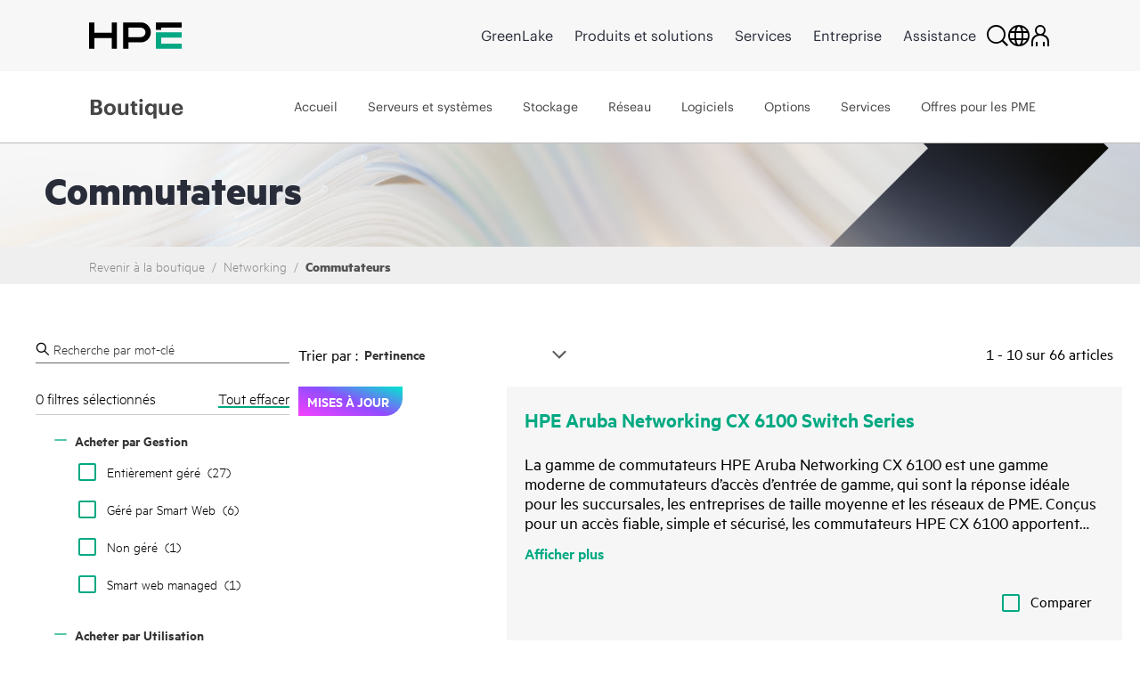

--- FILE ---
content_type: text/html;charset=UTF-8
request_url: https://buy.hpe.com/be/fr/networking/switches/c/4172267
body_size: 90462
content:
<!DOCTYPE html>
<html lang="fr">
<head>
	<meta http-equiv="X-UA-Compatible" content="IE=edge">
	<title>
		Commutateurs r&eacute;seau HPE - Acheter les commutateurs r&eacute;seau | HPE Store Belgium</title>
	
<script type="text/javascript">window.NREUM||(NREUM={});NREUM.info={"errorBeacon":"bam.nr-data.net","licenseKey":"NRJS-164914825f7e3cb7f25","agent":"","beacon":"bam.nr-data.net","applicationTime":761,"applicationID":"664998086","transactionName":"NQADbEZZChcEWxULWwxKMkhGUQoDJlcPFkYNCQ1dRhdOTkpbThlXAxEEX1tKHScKXARYGkgYQRBzfTBN","queueTime":0};
(window.NREUM||(NREUM={})).init={privacy:{cookies_enabled:true},ajax:{deny_list:[]},feature_flags:["soft_nav"],distributed_tracing:{enabled:true,allowed_origins:[],cors_use_newrelic_header:false,cors_use_tracecontext_headers:false}};(window.NREUM||(NREUM={})).loader_config={agentID:"665158433",accountID:"2781667",trustKey:"2781667",xpid:"VgEPUFBVDxAGUlVbDgkHXlI=",licenseKey:"NRJS-164914825f7e3cb7f25",applicationID:"664998086",browserID:"665158433"};;/*! For license information please see nr-loader-spa-1.308.0.min.js.LICENSE.txt */
(()=>{var e,t,r={384:(e,t,r)=>{"use strict";r.d(t,{NT:()=>a,US:()=>u,Zm:()=>o,bQ:()=>d,dV:()=>c,pV:()=>l});var n=r(6154),i=r(1863),s=r(1910);const a={beacon:"bam.nr-data.net",errorBeacon:"bam.nr-data.net"};function o(){return n.gm.NREUM||(n.gm.NREUM={}),void 0===n.gm.newrelic&&(n.gm.newrelic=n.gm.NREUM),n.gm.NREUM}function c(){let e=o();return e.o||(e.o={ST:n.gm.setTimeout,SI:n.gm.setImmediate||n.gm.setInterval,CT:n.gm.clearTimeout,XHR:n.gm.XMLHttpRequest,REQ:n.gm.Request,EV:n.gm.Event,PR:n.gm.Promise,MO:n.gm.MutationObserver,FETCH:n.gm.fetch,WS:n.gm.WebSocket},(0,s.i)(...Object.values(e.o))),e}function d(e,t){let r=o();r.initializedAgents??={},t.initializedAt={ms:(0,i.t)(),date:new Date},r.initializedAgents[e]=t}function u(e,t){o()[e]=t}function l(){return function(){let e=o();const t=e.info||{};e.info={beacon:a.beacon,errorBeacon:a.errorBeacon,...t}}(),function(){let e=o();const t=e.init||{};e.init={...t}}(),c(),function(){let e=o();const t=e.loader_config||{};e.loader_config={...t}}(),o()}},782:(e,t,r)=>{"use strict";r.d(t,{T:()=>n});const n=r(860).K7.pageViewTiming},860:(e,t,r)=>{"use strict";r.d(t,{$J:()=>u,K7:()=>c,P3:()=>d,XX:()=>i,Yy:()=>o,df:()=>s,qY:()=>n,v4:()=>a});const n="events",i="jserrors",s="browser/blobs",a="rum",o="browser/logs",c={ajax:"ajax",genericEvents:"generic_events",jserrors:i,logging:"logging",metrics:"metrics",pageAction:"page_action",pageViewEvent:"page_view_event",pageViewTiming:"page_view_timing",sessionReplay:"session_replay",sessionTrace:"session_trace",softNav:"soft_navigations",spa:"spa"},d={[c.pageViewEvent]:1,[c.pageViewTiming]:2,[c.metrics]:3,[c.jserrors]:4,[c.spa]:5,[c.ajax]:6,[c.sessionTrace]:7,[c.softNav]:8,[c.sessionReplay]:9,[c.logging]:10,[c.genericEvents]:11},u={[c.pageViewEvent]:a,[c.pageViewTiming]:n,[c.ajax]:n,[c.spa]:n,[c.softNav]:n,[c.metrics]:i,[c.jserrors]:i,[c.sessionTrace]:s,[c.sessionReplay]:s,[c.logging]:o,[c.genericEvents]:"ins"}},944:(e,t,r)=>{"use strict";r.d(t,{R:()=>i});var n=r(3241);function i(e,t){"function"==typeof console.debug&&(console.debug("New Relic Warning: https://github.com/newrelic/newrelic-browser-agent/blob/main/docs/warning-codes.md#".concat(e),t),(0,n.W)({agentIdentifier:null,drained:null,type:"data",name:"warn",feature:"warn",data:{code:e,secondary:t}}))}},993:(e,t,r)=>{"use strict";r.d(t,{A$:()=>s,ET:()=>a,TZ:()=>o,p_:()=>i});var n=r(860);const i={ERROR:"ERROR",WARN:"WARN",INFO:"INFO",DEBUG:"DEBUG",TRACE:"TRACE"},s={OFF:0,ERROR:1,WARN:2,INFO:3,DEBUG:4,TRACE:5},a="log",o=n.K7.logging},1541:(e,t,r)=>{"use strict";r.d(t,{U:()=>i,f:()=>n});const n={MFE:"MFE",BA:"BA"};function i(e,t){if(2!==t?.harvestEndpointVersion)return{};const r=t.agentRef.runtime.appMetadata.agents[0].entityGuid;return e?{"source.id":e.id,"source.name":e.name,"source.type":e.type,"parent.id":e.parent?.id||r,"parent.type":e.parent?.type||n.BA}:{"entity.guid":r,appId:t.agentRef.info.applicationID}}},1687:(e,t,r)=>{"use strict";r.d(t,{Ak:()=>d,Ze:()=>h,x3:()=>u});var n=r(3241),i=r(7836),s=r(3606),a=r(860),o=r(2646);const c={};function d(e,t){const r={staged:!1,priority:a.P3[t]||0};l(e),c[e].get(t)||c[e].set(t,r)}function u(e,t){e&&c[e]&&(c[e].get(t)&&c[e].delete(t),p(e,t,!1),c[e].size&&f(e))}function l(e){if(!e)throw new Error("agentIdentifier required");c[e]||(c[e]=new Map)}function h(e="",t="feature",r=!1){if(l(e),!e||!c[e].get(t)||r)return p(e,t);c[e].get(t).staged=!0,f(e)}function f(e){const t=Array.from(c[e]);t.every(([e,t])=>t.staged)&&(t.sort((e,t)=>e[1].priority-t[1].priority),t.forEach(([t])=>{c[e].delete(t),p(e,t)}))}function p(e,t,r=!0){const a=e?i.ee.get(e):i.ee,c=s.i.handlers;if(!a.aborted&&a.backlog&&c){if((0,n.W)({agentIdentifier:e,type:"lifecycle",name:"drain",feature:t}),r){const e=a.backlog[t],r=c[t];if(r){for(let t=0;e&&t<e.length;++t)g(e[t],r);Object.entries(r).forEach(([e,t])=>{Object.values(t||{}).forEach(t=>{t[0]?.on&&t[0]?.context()instanceof o.y&&t[0].on(e,t[1])})})}}a.isolatedBacklog||delete c[t],a.backlog[t]=null,a.emit("drain-"+t,[])}}function g(e,t){var r=e[1];Object.values(t[r]||{}).forEach(t=>{var r=e[0];if(t[0]===r){var n=t[1],i=e[3],s=e[2];n.apply(i,s)}})}},1738:(e,t,r)=>{"use strict";r.d(t,{U:()=>f,Y:()=>h});var n=r(3241),i=r(9908),s=r(1863),a=r(944),o=r(5701),c=r(3969),d=r(8362),u=r(860),l=r(4261);function h(e,t,r,s){const h=s||r;!h||h[e]&&h[e]!==d.d.prototype[e]||(h[e]=function(){(0,i.p)(c.xV,["API/"+e+"/called"],void 0,u.K7.metrics,r.ee),(0,n.W)({agentIdentifier:r.agentIdentifier,drained:!!o.B?.[r.agentIdentifier],type:"data",name:"api",feature:l.Pl+e,data:{}});try{return t.apply(this,arguments)}catch(e){(0,a.R)(23,e)}})}function f(e,t,r,n,a){const o=e.info;null===r?delete o.jsAttributes[t]:o.jsAttributes[t]=r,(a||null===r)&&(0,i.p)(l.Pl+n,[(0,s.t)(),t,r],void 0,"session",e.ee)}},1741:(e,t,r)=>{"use strict";r.d(t,{W:()=>s});var n=r(944),i=r(4261);class s{#e(e,...t){if(this[e]!==s.prototype[e])return this[e](...t);(0,n.R)(35,e)}addPageAction(e,t){return this.#e(i.hG,e,t)}register(e){return this.#e(i.eY,e)}recordCustomEvent(e,t){return this.#e(i.fF,e,t)}setPageViewName(e,t){return this.#e(i.Fw,e,t)}setCustomAttribute(e,t,r){return this.#e(i.cD,e,t,r)}noticeError(e,t){return this.#e(i.o5,e,t)}setUserId(e,t=!1){return this.#e(i.Dl,e,t)}setApplicationVersion(e){return this.#e(i.nb,e)}setErrorHandler(e){return this.#e(i.bt,e)}addRelease(e,t){return this.#e(i.k6,e,t)}log(e,t){return this.#e(i.$9,e,t)}start(){return this.#e(i.d3)}finished(e){return this.#e(i.BL,e)}recordReplay(){return this.#e(i.CH)}pauseReplay(){return this.#e(i.Tb)}addToTrace(e){return this.#e(i.U2,e)}setCurrentRouteName(e){return this.#e(i.PA,e)}interaction(e){return this.#e(i.dT,e)}wrapLogger(e,t,r){return this.#e(i.Wb,e,t,r)}measure(e,t){return this.#e(i.V1,e,t)}consent(e){return this.#e(i.Pv,e)}}},1863:(e,t,r)=>{"use strict";function n(){return Math.floor(performance.now())}r.d(t,{t:()=>n})},1910:(e,t,r)=>{"use strict";r.d(t,{i:()=>s});var n=r(944);const i=new Map;function s(...e){return e.every(e=>{if(i.has(e))return i.get(e);const t="function"==typeof e?e.toString():"",r=t.includes("[native code]"),s=t.includes("nrWrapper");return r||s||(0,n.R)(64,e?.name||t),i.set(e,r),r})}},2555:(e,t,r)=>{"use strict";r.d(t,{D:()=>o,f:()=>a});var n=r(384),i=r(8122);const s={beacon:n.NT.beacon,errorBeacon:n.NT.errorBeacon,licenseKey:void 0,applicationID:void 0,sa:void 0,queueTime:void 0,applicationTime:void 0,ttGuid:void 0,user:void 0,account:void 0,product:void 0,extra:void 0,jsAttributes:{},userAttributes:void 0,atts:void 0,transactionName:void 0,tNamePlain:void 0};function a(e){try{return!!e.licenseKey&&!!e.errorBeacon&&!!e.applicationID}catch(e){return!1}}const o=e=>(0,i.a)(e,s)},2614:(e,t,r)=>{"use strict";r.d(t,{BB:()=>a,H3:()=>n,g:()=>d,iL:()=>c,tS:()=>o,uh:()=>i,wk:()=>s});const n="NRBA",i="SESSION",s=144e5,a=18e5,o={STARTED:"session-started",PAUSE:"session-pause",RESET:"session-reset",RESUME:"session-resume",UPDATE:"session-update"},c={SAME_TAB:"same-tab",CROSS_TAB:"cross-tab"},d={OFF:0,FULL:1,ERROR:2}},2646:(e,t,r)=>{"use strict";r.d(t,{y:()=>n});class n{constructor(e){this.contextId=e}}},2843:(e,t,r)=>{"use strict";r.d(t,{G:()=>s,u:()=>i});var n=r(3878);function i(e,t=!1,r,i){(0,n.DD)("visibilitychange",function(){if(t)return void("hidden"===document.visibilityState&&e());e(document.visibilityState)},r,i)}function s(e,t,r){(0,n.sp)("pagehide",e,t,r)}},3241:(e,t,r)=>{"use strict";r.d(t,{W:()=>s});var n=r(6154);const i="newrelic";function s(e={}){try{n.gm.dispatchEvent(new CustomEvent(i,{detail:e}))}catch(e){}}},3304:(e,t,r)=>{"use strict";r.d(t,{A:()=>s});var n=r(7836);const i=()=>{const e=new WeakSet;return(t,r)=>{if("object"==typeof r&&null!==r){if(e.has(r))return;e.add(r)}return r}};function s(e){try{return JSON.stringify(e,i())??""}catch(e){try{n.ee.emit("internal-error",[e])}catch(e){}return""}}},3333:(e,t,r)=>{"use strict";r.d(t,{$v:()=>u,TZ:()=>n,Xh:()=>c,Zp:()=>i,kd:()=>d,mq:()=>o,nf:()=>a,qN:()=>s});const n=r(860).K7.genericEvents,i=["auxclick","click","copy","keydown","paste","scrollend"],s=["focus","blur"],a=4,o=1e3,c=2e3,d=["PageAction","UserAction","BrowserPerformance"],u={RESOURCES:"experimental.resources",REGISTER:"register"}},3434:(e,t,r)=>{"use strict";r.d(t,{Jt:()=>s,YM:()=>d});var n=r(7836),i=r(5607);const s="nr@original:".concat(i.W),a=50;var o=Object.prototype.hasOwnProperty,c=!1;function d(e,t){return e||(e=n.ee),r.inPlace=function(e,t,n,i,s){n||(n="");const a="-"===n.charAt(0);for(let o=0;o<t.length;o++){const c=t[o],d=e[c];l(d)||(e[c]=r(d,a?c+n:n,i,c,s))}},r.flag=s,r;function r(t,r,n,c,d){return l(t)?t:(r||(r=""),nrWrapper[s]=t,function(e,t,r){if(Object.defineProperty&&Object.keys)try{return Object.keys(e).forEach(function(r){Object.defineProperty(t,r,{get:function(){return e[r]},set:function(t){return e[r]=t,t}})}),t}catch(e){u([e],r)}for(var n in e)o.call(e,n)&&(t[n]=e[n])}(t,nrWrapper,e),nrWrapper);function nrWrapper(){var s,o,l,h;let f;try{o=this,s=[...arguments],l="function"==typeof n?n(s,o):n||{}}catch(t){u([t,"",[s,o,c],l],e)}i(r+"start",[s,o,c],l,d);const p=performance.now();let g;try{return h=t.apply(o,s),g=performance.now(),h}catch(e){throw g=performance.now(),i(r+"err",[s,o,e],l,d),f=e,f}finally{const e=g-p,t={start:p,end:g,duration:e,isLongTask:e>=a,methodName:c,thrownError:f};t.isLongTask&&i("long-task",[t,o],l,d),i(r+"end",[s,o,h],l,d)}}}function i(r,n,i,s){if(!c||t){var a=c;c=!0;try{e.emit(r,n,i,t,s)}catch(t){u([t,r,n,i],e)}c=a}}}function u(e,t){t||(t=n.ee);try{t.emit("internal-error",e)}catch(e){}}function l(e){return!(e&&"function"==typeof e&&e.apply&&!e[s])}},3606:(e,t,r)=>{"use strict";r.d(t,{i:()=>s});var n=r(9908);s.on=a;var i=s.handlers={};function s(e,t,r,s){a(s||n.d,i,e,t,r)}function a(e,t,r,i,s){s||(s="feature"),e||(e=n.d);var a=t[s]=t[s]||{};(a[r]=a[r]||[]).push([e,i])}},3738:(e,t,r)=>{"use strict";r.d(t,{He:()=>i,Kp:()=>o,Lc:()=>d,Rz:()=>u,TZ:()=>n,bD:()=>s,d3:()=>a,jx:()=>l,sl:()=>h,uP:()=>c});const n=r(860).K7.sessionTrace,i="bstResource",s="resource",a="-start",o="-end",c="fn"+a,d="fn"+o,u="pushState",l=1e3,h=3e4},3785:(e,t,r)=>{"use strict";r.d(t,{R:()=>c,b:()=>d});var n=r(9908),i=r(1863),s=r(860),a=r(3969),o=r(993);function c(e,t,r={},c=o.p_.INFO,d=!0,u,l=(0,i.t)()){(0,n.p)(a.xV,["API/logging/".concat(c.toLowerCase(),"/called")],void 0,s.K7.metrics,e),(0,n.p)(o.ET,[l,t,r,c,d,u],void 0,s.K7.logging,e)}function d(e){return"string"==typeof e&&Object.values(o.p_).some(t=>t===e.toUpperCase().trim())}},3878:(e,t,r)=>{"use strict";function n(e,t){return{capture:e,passive:!1,signal:t}}function i(e,t,r=!1,i){window.addEventListener(e,t,n(r,i))}function s(e,t,r=!1,i){document.addEventListener(e,t,n(r,i))}r.d(t,{DD:()=>s,jT:()=>n,sp:()=>i})},3962:(e,t,r)=>{"use strict";r.d(t,{AM:()=>a,O2:()=>l,OV:()=>s,Qu:()=>h,TZ:()=>c,ih:()=>f,pP:()=>o,t1:()=>u,tC:()=>i,wD:()=>d});var n=r(860);const i=["click","keydown","submit"],s="popstate",a="api",o="initialPageLoad",c=n.K7.softNav,d=5e3,u=500,l={INITIAL_PAGE_LOAD:"",ROUTE_CHANGE:1,UNSPECIFIED:2},h={INTERACTION:1,AJAX:2,CUSTOM_END:3,CUSTOM_TRACER:4},f={IP:"in progress",PF:"pending finish",FIN:"finished",CAN:"cancelled"}},3969:(e,t,r)=>{"use strict";r.d(t,{TZ:()=>n,XG:()=>o,rs:()=>i,xV:()=>a,z_:()=>s});const n=r(860).K7.metrics,i="sm",s="cm",a="storeSupportabilityMetrics",o="storeEventMetrics"},4234:(e,t,r)=>{"use strict";r.d(t,{W:()=>s});var n=r(7836),i=r(1687);class s{constructor(e,t){this.agentIdentifier=e,this.ee=n.ee.get(e),this.featureName=t,this.blocked=!1}deregisterDrain(){(0,i.x3)(this.agentIdentifier,this.featureName)}}},4261:(e,t,r)=>{"use strict";r.d(t,{$9:()=>u,BL:()=>c,CH:()=>p,Dl:()=>R,Fw:()=>w,PA:()=>v,Pl:()=>n,Pv:()=>A,Tb:()=>h,U2:()=>a,V1:()=>E,Wb:()=>T,bt:()=>y,cD:()=>b,d3:()=>x,dT:()=>d,eY:()=>g,fF:()=>f,hG:()=>s,hw:()=>i,k6:()=>o,nb:()=>m,o5:()=>l});const n="api-",i=n+"ixn-",s="addPageAction",a="addToTrace",o="addRelease",c="finished",d="interaction",u="log",l="noticeError",h="pauseReplay",f="recordCustomEvent",p="recordReplay",g="register",m="setApplicationVersion",v="setCurrentRouteName",b="setCustomAttribute",y="setErrorHandler",w="setPageViewName",R="setUserId",x="start",T="wrapLogger",E="measure",A="consent"},5205:(e,t,r)=>{"use strict";r.d(t,{j:()=>S});var n=r(384),i=r(1741);var s=r(2555),a=r(3333);const o=e=>{if(!e||"string"!=typeof e)return!1;try{document.createDocumentFragment().querySelector(e)}catch{return!1}return!0};var c=r(2614),d=r(944),u=r(8122);const l="[data-nr-mask]",h=e=>(0,u.a)(e,(()=>{const e={feature_flags:[],experimental:{allow_registered_children:!1,resources:!1},mask_selector:"*",block_selector:"[data-nr-block]",mask_input_options:{color:!1,date:!1,"datetime-local":!1,email:!1,month:!1,number:!1,range:!1,search:!1,tel:!1,text:!1,time:!1,url:!1,week:!1,textarea:!1,select:!1,password:!0}};return{ajax:{deny_list:void 0,block_internal:!0,enabled:!0,autoStart:!0},api:{get allow_registered_children(){return e.feature_flags.includes(a.$v.REGISTER)||e.experimental.allow_registered_children},set allow_registered_children(t){e.experimental.allow_registered_children=t},duplicate_registered_data:!1},browser_consent_mode:{enabled:!1},distributed_tracing:{enabled:void 0,exclude_newrelic_header:void 0,cors_use_newrelic_header:void 0,cors_use_tracecontext_headers:void 0,allowed_origins:void 0},get feature_flags(){return e.feature_flags},set feature_flags(t){e.feature_flags=t},generic_events:{enabled:!0,autoStart:!0},harvest:{interval:30},jserrors:{enabled:!0,autoStart:!0},logging:{enabled:!0,autoStart:!0},metrics:{enabled:!0,autoStart:!0},obfuscate:void 0,page_action:{enabled:!0},page_view_event:{enabled:!0,autoStart:!0},page_view_timing:{enabled:!0,autoStart:!0},performance:{capture_marks:!1,capture_measures:!1,capture_detail:!0,resources:{get enabled(){return e.feature_flags.includes(a.$v.RESOURCES)||e.experimental.resources},set enabled(t){e.experimental.resources=t},asset_types:[],first_party_domains:[],ignore_newrelic:!0}},privacy:{cookies_enabled:!0},proxy:{assets:void 0,beacon:void 0},session:{expiresMs:c.wk,inactiveMs:c.BB},session_replay:{autoStart:!0,enabled:!1,preload:!1,sampling_rate:10,error_sampling_rate:100,collect_fonts:!1,inline_images:!1,fix_stylesheets:!0,mask_all_inputs:!0,get mask_text_selector(){return e.mask_selector},set mask_text_selector(t){o(t)?e.mask_selector="".concat(t,",").concat(l):""===t||null===t?e.mask_selector=l:(0,d.R)(5,t)},get block_class(){return"nr-block"},get ignore_class(){return"nr-ignore"},get mask_text_class(){return"nr-mask"},get block_selector(){return e.block_selector},set block_selector(t){o(t)?e.block_selector+=",".concat(t):""!==t&&(0,d.R)(6,t)},get mask_input_options(){return e.mask_input_options},set mask_input_options(t){t&&"object"==typeof t?e.mask_input_options={...t,password:!0}:(0,d.R)(7,t)}},session_trace:{enabled:!0,autoStart:!0},soft_navigations:{enabled:!0,autoStart:!0},spa:{enabled:!0,autoStart:!0},ssl:void 0,user_actions:{enabled:!0,elementAttributes:["id","className","tagName","type"]}}})());var f=r(6154),p=r(9324);let g=0;const m={buildEnv:p.F3,distMethod:p.Xs,version:p.xv,originTime:f.WN},v={consented:!1},b={appMetadata:{},get consented(){return this.session?.state?.consent||v.consented},set consented(e){v.consented=e},customTransaction:void 0,denyList:void 0,disabled:!1,harvester:void 0,isolatedBacklog:!1,isRecording:!1,loaderType:void 0,maxBytes:3e4,obfuscator:void 0,onerror:void 0,ptid:void 0,releaseIds:{},session:void 0,timeKeeper:void 0,registeredEntities:[],jsAttributesMetadata:{bytes:0},get harvestCount(){return++g}},y=e=>{const t=(0,u.a)(e,b),r=Object.keys(m).reduce((e,t)=>(e[t]={value:m[t],writable:!1,configurable:!0,enumerable:!0},e),{});return Object.defineProperties(t,r)};var w=r(5701);const R=e=>{const t=e.startsWith("http");e+="/",r.p=t?e:"https://"+e};var x=r(7836),T=r(3241);const E={accountID:void 0,trustKey:void 0,agentID:void 0,licenseKey:void 0,applicationID:void 0,xpid:void 0},A=e=>(0,u.a)(e,E),_=new Set;function S(e,t={},r,a){let{init:o,info:c,loader_config:d,runtime:u={},exposed:l=!0}=t;if(!c){const e=(0,n.pV)();o=e.init,c=e.info,d=e.loader_config}e.init=h(o||{}),e.loader_config=A(d||{}),c.jsAttributes??={},f.bv&&(c.jsAttributes.isWorker=!0),e.info=(0,s.D)(c);const p=e.init,g=[c.beacon,c.errorBeacon];_.has(e.agentIdentifier)||(p.proxy.assets&&(R(p.proxy.assets),g.push(p.proxy.assets)),p.proxy.beacon&&g.push(p.proxy.beacon),e.beacons=[...g],function(e){const t=(0,n.pV)();Object.getOwnPropertyNames(i.W.prototype).forEach(r=>{const n=i.W.prototype[r];if("function"!=typeof n||"constructor"===n)return;let s=t[r];e[r]&&!1!==e.exposed&&"micro-agent"!==e.runtime?.loaderType&&(t[r]=(...t)=>{const n=e[r](...t);return s?s(...t):n})})}(e),(0,n.US)("activatedFeatures",w.B)),u.denyList=[...p.ajax.deny_list||[],...p.ajax.block_internal?g:[]],u.ptid=e.agentIdentifier,u.loaderType=r,e.runtime=y(u),_.has(e.agentIdentifier)||(e.ee=x.ee.get(e.agentIdentifier),e.exposed=l,(0,T.W)({agentIdentifier:e.agentIdentifier,drained:!!w.B?.[e.agentIdentifier],type:"lifecycle",name:"initialize",feature:void 0,data:e.config})),_.add(e.agentIdentifier)}},5270:(e,t,r)=>{"use strict";r.d(t,{Aw:()=>a,SR:()=>s,rF:()=>o});var n=r(384),i=r(7767);function s(e){return!!(0,n.dV)().o.MO&&(0,i.V)(e)&&!0===e?.session_trace.enabled}function a(e){return!0===e?.session_replay.preload&&s(e)}function o(e,t){try{if("string"==typeof t?.type){if("password"===t.type.toLowerCase())return"*".repeat(e?.length||0);if(void 0!==t?.dataset?.nrUnmask||t?.classList?.contains("nr-unmask"))return e}}catch(e){}return"string"==typeof e?e.replace(/[\S]/g,"*"):"*".repeat(e?.length||0)}},5289:(e,t,r)=>{"use strict";r.d(t,{GG:()=>a,Qr:()=>c,sB:()=>o});var n=r(3878),i=r(6389);function s(){return"undefined"==typeof document||"complete"===document.readyState}function a(e,t){if(s())return e();const r=(0,i.J)(e),a=setInterval(()=>{s()&&(clearInterval(a),r())},500);(0,n.sp)("load",r,t)}function o(e){if(s())return e();(0,n.DD)("DOMContentLoaded",e)}function c(e){if(s())return e();(0,n.sp)("popstate",e)}},5607:(e,t,r)=>{"use strict";r.d(t,{W:()=>n});const n=(0,r(9566).bz)()},5701:(e,t,r)=>{"use strict";r.d(t,{B:()=>s,t:()=>a});var n=r(3241);const i=new Set,s={};function a(e,t){const r=t.agentIdentifier;s[r]??={},e&&"object"==typeof e&&(i.has(r)||(t.ee.emit("rumresp",[e]),s[r]=e,i.add(r),(0,n.W)({agentIdentifier:r,loaded:!0,drained:!0,type:"lifecycle",name:"load",feature:void 0,data:e})))}},6154:(e,t,r)=>{"use strict";r.d(t,{OF:()=>d,RI:()=>i,WN:()=>h,bv:()=>s,eN:()=>f,gm:()=>a,lR:()=>l,m:()=>c,mw:()=>o,sb:()=>u});var n=r(1863);const i="undefined"!=typeof window&&!!window.document,s="undefined"!=typeof WorkerGlobalScope&&("undefined"!=typeof self&&self instanceof WorkerGlobalScope&&self.navigator instanceof WorkerNavigator||"undefined"!=typeof globalThis&&globalThis instanceof WorkerGlobalScope&&globalThis.navigator instanceof WorkerNavigator),a=i?window:"undefined"!=typeof WorkerGlobalScope&&("undefined"!=typeof self&&self instanceof WorkerGlobalScope&&self||"undefined"!=typeof globalThis&&globalThis instanceof WorkerGlobalScope&&globalThis),o=Boolean("hidden"===a?.document?.visibilityState),c=""+a?.location,d=/iPad|iPhone|iPod/.test(a.navigator?.userAgent),u=d&&"undefined"==typeof SharedWorker,l=(()=>{const e=a.navigator?.userAgent?.match(/Firefox[/\s](\d+\.\d+)/);return Array.isArray(e)&&e.length>=2?+e[1]:0})(),h=Date.now()-(0,n.t)(),f=()=>"undefined"!=typeof PerformanceNavigationTiming&&a?.performance?.getEntriesByType("navigation")?.[0]?.responseStart},6344:(e,t,r)=>{"use strict";r.d(t,{BB:()=>u,Qb:()=>l,TZ:()=>i,Ug:()=>a,Vh:()=>s,_s:()=>o,bc:()=>d,yP:()=>c});var n=r(2614);const i=r(860).K7.sessionReplay,s="errorDuringReplay",a=.12,o={DomContentLoaded:0,Load:1,FullSnapshot:2,IncrementalSnapshot:3,Meta:4,Custom:5},c={[n.g.ERROR]:15e3,[n.g.FULL]:3e5,[n.g.OFF]:0},d={RESET:{message:"Session was reset",sm:"Reset"},IMPORT:{message:"Recorder failed to import",sm:"Import"},TOO_MANY:{message:"429: Too Many Requests",sm:"Too-Many"},TOO_BIG:{message:"Payload was too large",sm:"Too-Big"},CROSS_TAB:{message:"Session Entity was set to OFF on another tab",sm:"Cross-Tab"},ENTITLEMENTS:{message:"Session Replay is not allowed and will not be started",sm:"Entitlement"}},u=5e3,l={API:"api",RESUME:"resume",SWITCH_TO_FULL:"switchToFull",INITIALIZE:"initialize",PRELOAD:"preload"}},6389:(e,t,r)=>{"use strict";function n(e,t=500,r={}){const n=r?.leading||!1;let i;return(...r)=>{n&&void 0===i&&(e.apply(this,r),i=setTimeout(()=>{i=clearTimeout(i)},t)),n||(clearTimeout(i),i=setTimeout(()=>{e.apply(this,r)},t))}}function i(e){let t=!1;return(...r)=>{t||(t=!0,e.apply(this,r))}}r.d(t,{J:()=>i,s:()=>n})},6630:(e,t,r)=>{"use strict";r.d(t,{T:()=>n});const n=r(860).K7.pageViewEvent},6774:(e,t,r)=>{"use strict";r.d(t,{T:()=>n});const n=r(860).K7.jserrors},7295:(e,t,r)=>{"use strict";r.d(t,{Xv:()=>a,gX:()=>i,iW:()=>s});var n=[];function i(e){if(!e||s(e))return!1;if(0===n.length)return!0;if("*"===n[0].hostname)return!1;for(var t=0;t<n.length;t++){var r=n[t];if(r.hostname.test(e.hostname)&&r.pathname.test(e.pathname))return!1}return!0}function s(e){return void 0===e.hostname}function a(e){if(n=[],e&&e.length)for(var t=0;t<e.length;t++){let r=e[t];if(!r)continue;if("*"===r)return void(n=[{hostname:"*"}]);0===r.indexOf("http://")?r=r.substring(7):0===r.indexOf("https://")&&(r=r.substring(8));const i=r.indexOf("/");let s,a;i>0?(s=r.substring(0,i),a=r.substring(i)):(s=r,a="*");let[c]=s.split(":");n.push({hostname:o(c),pathname:o(a,!0)})}}function o(e,t=!1){const r=e.replace(/[.+?^${}()|[\]\\]/g,e=>"\\"+e).replace(/\*/g,".*?");return new RegExp((t?"^":"")+r+"$")}},7485:(e,t,r)=>{"use strict";r.d(t,{D:()=>i});var n=r(6154);function i(e){if(0===(e||"").indexOf("data:"))return{protocol:"data"};try{const t=new URL(e,location.href),r={port:t.port,hostname:t.hostname,pathname:t.pathname,search:t.search,protocol:t.protocol.slice(0,t.protocol.indexOf(":")),sameOrigin:t.protocol===n.gm?.location?.protocol&&t.host===n.gm?.location?.host};return r.port&&""!==r.port||("http:"===t.protocol&&(r.port="80"),"https:"===t.protocol&&(r.port="443")),r.pathname&&""!==r.pathname?r.pathname.startsWith("/")||(r.pathname="/".concat(r.pathname)):r.pathname="/",r}catch(e){return{}}}},7699:(e,t,r)=>{"use strict";r.d(t,{It:()=>s,KC:()=>o,No:()=>i,qh:()=>a});var n=r(860);const i=16e3,s=1e6,a="SESSION_ERROR",o={[n.K7.logging]:!0,[n.K7.genericEvents]:!1,[n.K7.jserrors]:!1,[n.K7.ajax]:!1}},7767:(e,t,r)=>{"use strict";r.d(t,{V:()=>i});var n=r(6154);const i=e=>n.RI&&!0===e?.privacy.cookies_enabled},7836:(e,t,r)=>{"use strict";r.d(t,{P:()=>o,ee:()=>c});var n=r(384),i=r(8990),s=r(2646),a=r(5607);const o="nr@context:".concat(a.W),c=function e(t,r){var n={},a={},u={},l=!1;try{l=16===r.length&&d.initializedAgents?.[r]?.runtime.isolatedBacklog}catch(e){}var h={on:p,addEventListener:p,removeEventListener:function(e,t){var r=n[e];if(!r)return;for(var i=0;i<r.length;i++)r[i]===t&&r.splice(i,1)},emit:function(e,r,n,i,s){!1!==s&&(s=!0);if(c.aborted&&!i)return;t&&s&&t.emit(e,r,n);var o=f(n);g(e).forEach(e=>{e.apply(o,r)});var d=v()[a[e]];d&&d.push([h,e,r,o]);return o},get:m,listeners:g,context:f,buffer:function(e,t){const r=v();if(t=t||"feature",h.aborted)return;Object.entries(e||{}).forEach(([e,n])=>{a[n]=t,t in r||(r[t]=[])})},abort:function(){h._aborted=!0,Object.keys(h.backlog).forEach(e=>{delete h.backlog[e]})},isBuffering:function(e){return!!v()[a[e]]},debugId:r,backlog:l?{}:t&&"object"==typeof t.backlog?t.backlog:{},isolatedBacklog:l};return Object.defineProperty(h,"aborted",{get:()=>{let e=h._aborted||!1;return e||(t&&(e=t.aborted),e)}}),h;function f(e){return e&&e instanceof s.y?e:e?(0,i.I)(e,o,()=>new s.y(o)):new s.y(o)}function p(e,t){n[e]=g(e).concat(t)}function g(e){return n[e]||[]}function m(t){return u[t]=u[t]||e(h,t)}function v(){return h.backlog}}(void 0,"globalEE"),d=(0,n.Zm)();d.ee||(d.ee=c)},8122:(e,t,r)=>{"use strict";r.d(t,{a:()=>i});var n=r(944);function i(e,t){try{if(!e||"object"!=typeof e)return(0,n.R)(3);if(!t||"object"!=typeof t)return(0,n.R)(4);const r=Object.create(Object.getPrototypeOf(t),Object.getOwnPropertyDescriptors(t)),s=0===Object.keys(r).length?e:r;for(let a in s)if(void 0!==e[a])try{if(null===e[a]){r[a]=null;continue}Array.isArray(e[a])&&Array.isArray(t[a])?r[a]=Array.from(new Set([...e[a],...t[a]])):"object"==typeof e[a]&&"object"==typeof t[a]?r[a]=i(e[a],t[a]):r[a]=e[a]}catch(e){r[a]||(0,n.R)(1,e)}return r}catch(e){(0,n.R)(2,e)}}},8139:(e,t,r)=>{"use strict";r.d(t,{u:()=>h});var n=r(7836),i=r(3434),s=r(8990),a=r(6154);const o={},c=a.gm.XMLHttpRequest,d="addEventListener",u="removeEventListener",l="nr@wrapped:".concat(n.P);function h(e){var t=function(e){return(e||n.ee).get("events")}(e);if(o[t.debugId]++)return t;o[t.debugId]=1;var r=(0,i.YM)(t,!0);function h(e){r.inPlace(e,[d,u],"-",p)}function p(e,t){return e[1]}return"getPrototypeOf"in Object&&(a.RI&&f(document,h),c&&f(c.prototype,h),f(a.gm,h)),t.on(d+"-start",function(e,t){var n=e[1];if(null!==n&&("function"==typeof n||"object"==typeof n)&&"newrelic"!==e[0]){var i=(0,s.I)(n,l,function(){var e={object:function(){if("function"!=typeof n.handleEvent)return;return n.handleEvent.apply(n,arguments)},function:n}[typeof n];return e?r(e,"fn-",null,e.name||"anonymous"):n});this.wrapped=e[1]=i}}),t.on(u+"-start",function(e){e[1]=this.wrapped||e[1]}),t}function f(e,t,...r){let n=e;for(;"object"==typeof n&&!Object.prototype.hasOwnProperty.call(n,d);)n=Object.getPrototypeOf(n);n&&t(n,...r)}},8362:(e,t,r)=>{"use strict";r.d(t,{d:()=>s});var n=r(9566),i=r(1741);class s extends i.W{agentIdentifier=(0,n.LA)(16)}},8374:(e,t,r)=>{r.nc=(()=>{try{return document?.currentScript?.nonce}catch(e){}return""})()},8990:(e,t,r)=>{"use strict";r.d(t,{I:()=>i});var n=Object.prototype.hasOwnProperty;function i(e,t,r){if(n.call(e,t))return e[t];var i=r();if(Object.defineProperty&&Object.keys)try{return Object.defineProperty(e,t,{value:i,writable:!0,enumerable:!1}),i}catch(e){}return e[t]=i,i}},9119:(e,t,r)=>{"use strict";r.d(t,{L:()=>s});var n=/([^?#]*)[^#]*(#[^?]*|$).*/,i=/([^?#]*)().*/;function s(e,t){return e?e.replace(t?n:i,"$1$2"):e}},9300:(e,t,r)=>{"use strict";r.d(t,{T:()=>n});const n=r(860).K7.ajax},9324:(e,t,r)=>{"use strict";r.d(t,{AJ:()=>a,F3:()=>i,Xs:()=>s,Yq:()=>o,xv:()=>n});const n="1.308.0",i="PROD",s="CDN",a="@newrelic/rrweb",o="1.0.1"},9566:(e,t,r)=>{"use strict";r.d(t,{LA:()=>o,ZF:()=>c,bz:()=>a,el:()=>d});var n=r(6154);const i="xxxxxxxx-xxxx-4xxx-yxxx-xxxxxxxxxxxx";function s(e,t){return e?15&e[t]:16*Math.random()|0}function a(){const e=n.gm?.crypto||n.gm?.msCrypto;let t,r=0;return e&&e.getRandomValues&&(t=e.getRandomValues(new Uint8Array(30))),i.split("").map(e=>"x"===e?s(t,r++).toString(16):"y"===e?(3&s()|8).toString(16):e).join("")}function o(e){const t=n.gm?.crypto||n.gm?.msCrypto;let r,i=0;t&&t.getRandomValues&&(r=t.getRandomValues(new Uint8Array(e)));const a=[];for(var o=0;o<e;o++)a.push(s(r,i++).toString(16));return a.join("")}function c(){return o(16)}function d(){return o(32)}},9908:(e,t,r)=>{"use strict";r.d(t,{d:()=>n,p:()=>i});var n=r(7836).ee.get("handle");function i(e,t,r,i,s){s?(s.buffer([e],i),s.emit(e,t,r)):(n.buffer([e],i),n.emit(e,t,r))}}},n={};function i(e){var t=n[e];if(void 0!==t)return t.exports;var s=n[e]={exports:{}};return r[e](s,s.exports,i),s.exports}i.m=r,i.d=(e,t)=>{for(var r in t)i.o(t,r)&&!i.o(e,r)&&Object.defineProperty(e,r,{enumerable:!0,get:t[r]})},i.f={},i.e=e=>Promise.all(Object.keys(i.f).reduce((t,r)=>(i.f[r](e,t),t),[])),i.u=e=>({212:"nr-spa-compressor",249:"nr-spa-recorder",478:"nr-spa"}[e]+"-1.308.0.min.js"),i.o=(e,t)=>Object.prototype.hasOwnProperty.call(e,t),e={},t="NRBA-1.308.0.PROD:",i.l=(r,n,s,a)=>{if(e[r])e[r].push(n);else{var o,c;if(void 0!==s)for(var d=document.getElementsByTagName("script"),u=0;u<d.length;u++){var l=d[u];if(l.getAttribute("src")==r||l.getAttribute("data-webpack")==t+s){o=l;break}}if(!o){c=!0;var h={478:"sha512-RSfSVnmHk59T/uIPbdSE0LPeqcEdF4/+XhfJdBuccH5rYMOEZDhFdtnh6X6nJk7hGpzHd9Ujhsy7lZEz/ORYCQ==",249:"sha512-ehJXhmntm85NSqW4MkhfQqmeKFulra3klDyY0OPDUE+sQ3GokHlPh1pmAzuNy//3j4ac6lzIbmXLvGQBMYmrkg==",212:"sha512-B9h4CR46ndKRgMBcK+j67uSR2RCnJfGefU+A7FrgR/k42ovXy5x/MAVFiSvFxuVeEk/pNLgvYGMp1cBSK/G6Fg=="};(o=document.createElement("script")).charset="utf-8",i.nc&&o.setAttribute("nonce",i.nc),o.setAttribute("data-webpack",t+s),o.src=r,0!==o.src.indexOf(window.location.origin+"/")&&(o.crossOrigin="anonymous"),h[a]&&(o.integrity=h[a])}e[r]=[n];var f=(t,n)=>{o.onerror=o.onload=null,clearTimeout(p);var i=e[r];if(delete e[r],o.parentNode&&o.parentNode.removeChild(o),i&&i.forEach(e=>e(n)),t)return t(n)},p=setTimeout(f.bind(null,void 0,{type:"timeout",target:o}),12e4);o.onerror=f.bind(null,o.onerror),o.onload=f.bind(null,o.onload),c&&document.head.appendChild(o)}},i.r=e=>{"undefined"!=typeof Symbol&&Symbol.toStringTag&&Object.defineProperty(e,Symbol.toStringTag,{value:"Module"}),Object.defineProperty(e,"__esModule",{value:!0})},i.p="https://js-agent.newrelic.com/",(()=>{var e={38:0,788:0};i.f.j=(t,r)=>{var n=i.o(e,t)?e[t]:void 0;if(0!==n)if(n)r.push(n[2]);else{var s=new Promise((r,i)=>n=e[t]=[r,i]);r.push(n[2]=s);var a=i.p+i.u(t),o=new Error;i.l(a,r=>{if(i.o(e,t)&&(0!==(n=e[t])&&(e[t]=void 0),n)){var s=r&&("load"===r.type?"missing":r.type),a=r&&r.target&&r.target.src;o.message="Loading chunk "+t+" failed: ("+s+": "+a+")",o.name="ChunkLoadError",o.type=s,o.request=a,n[1](o)}},"chunk-"+t,t)}};var t=(t,r)=>{var n,s,[a,o,c]=r,d=0;if(a.some(t=>0!==e[t])){for(n in o)i.o(o,n)&&(i.m[n]=o[n]);if(c)c(i)}for(t&&t(r);d<a.length;d++)s=a[d],i.o(e,s)&&e[s]&&e[s][0](),e[s]=0},r=self["webpackChunk:NRBA-1.308.0.PROD"]=self["webpackChunk:NRBA-1.308.0.PROD"]||[];r.forEach(t.bind(null,0)),r.push=t.bind(null,r.push.bind(r))})(),(()=>{"use strict";i(8374);var e=i(8362),t=i(860);const r=Object.values(t.K7);var n=i(5205);var s=i(9908),a=i(1863),o=i(4261),c=i(1738);var d=i(1687),u=i(4234),l=i(5289),h=i(6154),f=i(944),p=i(5270),g=i(7767),m=i(6389),v=i(7699);class b extends u.W{constructor(e,t){super(e.agentIdentifier,t),this.agentRef=e,this.abortHandler=void 0,this.featAggregate=void 0,this.loadedSuccessfully=void 0,this.onAggregateImported=new Promise(e=>{this.loadedSuccessfully=e}),this.deferred=Promise.resolve(),!1===e.init[this.featureName].autoStart?this.deferred=new Promise((t,r)=>{this.ee.on("manual-start-all",(0,m.J)(()=>{(0,d.Ak)(e.agentIdentifier,this.featureName),t()}))}):(0,d.Ak)(e.agentIdentifier,t)}importAggregator(e,t,r={}){if(this.featAggregate)return;const n=async()=>{let n;await this.deferred;try{if((0,g.V)(e.init)){const{setupAgentSession:t}=await i.e(478).then(i.bind(i,8766));n=t(e)}}catch(e){(0,f.R)(20,e),this.ee.emit("internal-error",[e]),(0,s.p)(v.qh,[e],void 0,this.featureName,this.ee)}try{if(!this.#t(this.featureName,n,e.init))return(0,d.Ze)(this.agentIdentifier,this.featureName),void this.loadedSuccessfully(!1);const{Aggregate:i}=await t();this.featAggregate=new i(e,r),e.runtime.harvester.initializedAggregates.push(this.featAggregate),this.loadedSuccessfully(!0)}catch(e){(0,f.R)(34,e),this.abortHandler?.(),(0,d.Ze)(this.agentIdentifier,this.featureName,!0),this.loadedSuccessfully(!1),this.ee&&this.ee.abort()}};h.RI?(0,l.GG)(()=>n(),!0):n()}#t(e,r,n){if(this.blocked)return!1;switch(e){case t.K7.sessionReplay:return(0,p.SR)(n)&&!!r;case t.K7.sessionTrace:return!!r;default:return!0}}}var y=i(6630),w=i(2614),R=i(3241);class x extends b{static featureName=y.T;constructor(e){var t;super(e,y.T),this.setupInspectionEvents(e.agentIdentifier),t=e,(0,c.Y)(o.Fw,function(e,r){"string"==typeof e&&("/"!==e.charAt(0)&&(e="/"+e),t.runtime.customTransaction=(r||"http://custom.transaction")+e,(0,s.p)(o.Pl+o.Fw,[(0,a.t)()],void 0,void 0,t.ee))},t),this.importAggregator(e,()=>i.e(478).then(i.bind(i,2467)))}setupInspectionEvents(e){const t=(t,r)=>{t&&(0,R.W)({agentIdentifier:e,timeStamp:t.timeStamp,loaded:"complete"===t.target.readyState,type:"window",name:r,data:t.target.location+""})};(0,l.sB)(e=>{t(e,"DOMContentLoaded")}),(0,l.GG)(e=>{t(e,"load")}),(0,l.Qr)(e=>{t(e,"navigate")}),this.ee.on(w.tS.UPDATE,(t,r)=>{(0,R.W)({agentIdentifier:e,type:"lifecycle",name:"session",data:r})})}}var T=i(384);class E extends e.d{constructor(e){var t;(super(),h.gm)?(this.features={},(0,T.bQ)(this.agentIdentifier,this),this.desiredFeatures=new Set(e.features||[]),this.desiredFeatures.add(x),(0,n.j)(this,e,e.loaderType||"agent"),t=this,(0,c.Y)(o.cD,function(e,r,n=!1){if("string"==typeof e){if(["string","number","boolean"].includes(typeof r)||null===r)return(0,c.U)(t,e,r,o.cD,n);(0,f.R)(40,typeof r)}else(0,f.R)(39,typeof e)},t),function(e){(0,c.Y)(o.Dl,function(t,r=!1){if("string"!=typeof t&&null!==t)return void(0,f.R)(41,typeof t);const n=e.info.jsAttributes["enduser.id"];r&&null!=n&&n!==t?(0,s.p)(o.Pl+"setUserIdAndResetSession",[t],void 0,"session",e.ee):(0,c.U)(e,"enduser.id",t,o.Dl,!0)},e)}(this),function(e){(0,c.Y)(o.nb,function(t){if("string"==typeof t||null===t)return(0,c.U)(e,"application.version",t,o.nb,!1);(0,f.R)(42,typeof t)},e)}(this),function(e){(0,c.Y)(o.d3,function(){e.ee.emit("manual-start-all")},e)}(this),function(e){(0,c.Y)(o.Pv,function(t=!0){if("boolean"==typeof t){if((0,s.p)(o.Pl+o.Pv,[t],void 0,"session",e.ee),e.runtime.consented=t,t){const t=e.features.page_view_event;t.onAggregateImported.then(e=>{const r=t.featAggregate;e&&!r.sentRum&&r.sendRum()})}}else(0,f.R)(65,typeof t)},e)}(this),this.run()):(0,f.R)(21)}get config(){return{info:this.info,init:this.init,loader_config:this.loader_config,runtime:this.runtime}}get api(){return this}run(){try{const e=function(e){const t={};return r.forEach(r=>{t[r]=!!e[r]?.enabled}),t}(this.init),n=[...this.desiredFeatures];n.sort((e,r)=>t.P3[e.featureName]-t.P3[r.featureName]),n.forEach(r=>{if(!e[r.featureName]&&r.featureName!==t.K7.pageViewEvent)return;if(r.featureName===t.K7.spa)return void(0,f.R)(67);const n=function(e){switch(e){case t.K7.ajax:return[t.K7.jserrors];case t.K7.sessionTrace:return[t.K7.ajax,t.K7.pageViewEvent];case t.K7.sessionReplay:return[t.K7.sessionTrace];case t.K7.pageViewTiming:return[t.K7.pageViewEvent];default:return[]}}(r.featureName).filter(e=>!(e in this.features));n.length>0&&(0,f.R)(36,{targetFeature:r.featureName,missingDependencies:n}),this.features[r.featureName]=new r(this)})}catch(e){(0,f.R)(22,e);for(const e in this.features)this.features[e].abortHandler?.();const t=(0,T.Zm)();delete t.initializedAgents[this.agentIdentifier]?.features,delete this.sharedAggregator;return t.ee.get(this.agentIdentifier).abort(),!1}}}var A=i(2843),_=i(782);class S extends b{static featureName=_.T;constructor(e){super(e,_.T),h.RI&&((0,A.u)(()=>(0,s.p)("docHidden",[(0,a.t)()],void 0,_.T,this.ee),!0),(0,A.G)(()=>(0,s.p)("winPagehide",[(0,a.t)()],void 0,_.T,this.ee)),this.importAggregator(e,()=>i.e(478).then(i.bind(i,9917))))}}var O=i(3969);class I extends b{static featureName=O.TZ;constructor(e){super(e,O.TZ),h.RI&&document.addEventListener("securitypolicyviolation",e=>{(0,s.p)(O.xV,["Generic/CSPViolation/Detected"],void 0,this.featureName,this.ee)}),this.importAggregator(e,()=>i.e(478).then(i.bind(i,6555)))}}var N=i(6774),P=i(3878),k=i(3304);class D{constructor(e,t,r,n,i){this.name="UncaughtError",this.message="string"==typeof e?e:(0,k.A)(e),this.sourceURL=t,this.line=r,this.column=n,this.__newrelic=i}}function C(e){return M(e)?e:new D(void 0!==e?.message?e.message:e,e?.filename||e?.sourceURL,e?.lineno||e?.line,e?.colno||e?.col,e?.__newrelic,e?.cause)}function j(e){const t="Unhandled Promise Rejection: ";if(!e?.reason)return;if(M(e.reason)){try{e.reason.message.startsWith(t)||(e.reason.message=t+e.reason.message)}catch(e){}return C(e.reason)}const r=C(e.reason);return(r.message||"").startsWith(t)||(r.message=t+r.message),r}function L(e){if(e.error instanceof SyntaxError&&!/:\d+$/.test(e.error.stack?.trim())){const t=new D(e.message,e.filename,e.lineno,e.colno,e.error.__newrelic,e.cause);return t.name=SyntaxError.name,t}return M(e.error)?e.error:C(e)}function M(e){return e instanceof Error&&!!e.stack}function H(e,r,n,i,o=(0,a.t)()){"string"==typeof e&&(e=new Error(e)),(0,s.p)("err",[e,o,!1,r,n.runtime.isRecording,void 0,i],void 0,t.K7.jserrors,n.ee),(0,s.p)("uaErr",[],void 0,t.K7.genericEvents,n.ee)}var B=i(1541),K=i(993),W=i(3785);function U(e,{customAttributes:t={},level:r=K.p_.INFO}={},n,i,s=(0,a.t)()){(0,W.R)(n.ee,e,t,r,!1,i,s)}function F(e,r,n,i,c=(0,a.t)()){(0,s.p)(o.Pl+o.hG,[c,e,r,i],void 0,t.K7.genericEvents,n.ee)}function V(e,r,n,i,c=(0,a.t)()){const{start:d,end:u,customAttributes:l}=r||{},h={customAttributes:l||{}};if("object"!=typeof h.customAttributes||"string"!=typeof e||0===e.length)return void(0,f.R)(57);const p=(e,t)=>null==e?t:"number"==typeof e?e:e instanceof PerformanceMark?e.startTime:Number.NaN;if(h.start=p(d,0),h.end=p(u,c),Number.isNaN(h.start)||Number.isNaN(h.end))(0,f.R)(57);else{if(h.duration=h.end-h.start,!(h.duration<0))return(0,s.p)(o.Pl+o.V1,[h,e,i],void 0,t.K7.genericEvents,n.ee),h;(0,f.R)(58)}}function G(e,r={},n,i,c=(0,a.t)()){(0,s.p)(o.Pl+o.fF,[c,e,r,i],void 0,t.K7.genericEvents,n.ee)}function z(e){(0,c.Y)(o.eY,function(t){return Y(e,t)},e)}function Y(e,r,n){(0,f.R)(54,"newrelic.register"),r||={},r.type=B.f.MFE,r.licenseKey||=e.info.licenseKey,r.blocked=!1,r.parent=n||{},Array.isArray(r.tags)||(r.tags=[]);const i={};r.tags.forEach(e=>{"name"!==e&&"id"!==e&&(i["source.".concat(e)]=!0)}),r.isolated??=!0;let o=()=>{};const c=e.runtime.registeredEntities;if(!r.isolated){const e=c.find(({metadata:{target:{id:e}}})=>e===r.id&&!r.isolated);if(e)return e}const d=e=>{r.blocked=!0,o=e};function u(e){return"string"==typeof e&&!!e.trim()&&e.trim().length<501||"number"==typeof e}e.init.api.allow_registered_children||d((0,m.J)(()=>(0,f.R)(55))),u(r.id)&&u(r.name)||d((0,m.J)(()=>(0,f.R)(48,r)));const l={addPageAction:(t,n={})=>g(F,[t,{...i,...n},e],r),deregister:()=>{d((0,m.J)(()=>(0,f.R)(68)))},log:(t,n={})=>g(U,[t,{...n,customAttributes:{...i,...n.customAttributes||{}}},e],r),measure:(t,n={})=>g(V,[t,{...n,customAttributes:{...i,...n.customAttributes||{}}},e],r),noticeError:(t,n={})=>g(H,[t,{...i,...n},e],r),register:(t={})=>g(Y,[e,t],l.metadata.target),recordCustomEvent:(t,n={})=>g(G,[t,{...i,...n},e],r),setApplicationVersion:e=>p("application.version",e),setCustomAttribute:(e,t)=>p(e,t),setUserId:e=>p("enduser.id",e),metadata:{customAttributes:i,target:r}},h=()=>(r.blocked&&o(),r.blocked);h()||c.push(l);const p=(e,t)=>{h()||(i[e]=t)},g=(r,n,i)=>{if(h())return;const o=(0,a.t)();(0,s.p)(O.xV,["API/register/".concat(r.name,"/called")],void 0,t.K7.metrics,e.ee);try{if(e.init.api.duplicate_registered_data&&"register"!==r.name){let e=n;if(n[1]instanceof Object){const t={"child.id":i.id,"child.type":i.type};e="customAttributes"in n[1]?[n[0],{...n[1],customAttributes:{...n[1].customAttributes,...t}},...n.slice(2)]:[n[0],{...n[1],...t},...n.slice(2)]}r(...e,void 0,o)}return r(...n,i,o)}catch(e){(0,f.R)(50,e)}};return l}class Z extends b{static featureName=N.T;constructor(e){var t;super(e,N.T),t=e,(0,c.Y)(o.o5,(e,r)=>H(e,r,t),t),function(e){(0,c.Y)(o.bt,function(t){e.runtime.onerror=t},e)}(e),function(e){let t=0;(0,c.Y)(o.k6,function(e,r){++t>10||(this.runtime.releaseIds[e.slice(-200)]=(""+r).slice(-200))},e)}(e),z(e);try{this.removeOnAbort=new AbortController}catch(e){}this.ee.on("internal-error",(t,r)=>{this.abortHandler&&(0,s.p)("ierr",[C(t),(0,a.t)(),!0,{},e.runtime.isRecording,r],void 0,this.featureName,this.ee)}),h.gm.addEventListener("unhandledrejection",t=>{this.abortHandler&&(0,s.p)("err",[j(t),(0,a.t)(),!1,{unhandledPromiseRejection:1},e.runtime.isRecording],void 0,this.featureName,this.ee)},(0,P.jT)(!1,this.removeOnAbort?.signal)),h.gm.addEventListener("error",t=>{this.abortHandler&&(0,s.p)("err",[L(t),(0,a.t)(),!1,{},e.runtime.isRecording],void 0,this.featureName,this.ee)},(0,P.jT)(!1,this.removeOnAbort?.signal)),this.abortHandler=this.#r,this.importAggregator(e,()=>i.e(478).then(i.bind(i,2176)))}#r(){this.removeOnAbort?.abort(),this.abortHandler=void 0}}var q=i(8990);let X=1;function J(e){const t=typeof e;return!e||"object"!==t&&"function"!==t?-1:e===h.gm?0:(0,q.I)(e,"nr@id",function(){return X++})}function Q(e){if("string"==typeof e&&e.length)return e.length;if("object"==typeof e){if("undefined"!=typeof ArrayBuffer&&e instanceof ArrayBuffer&&e.byteLength)return e.byteLength;if("undefined"!=typeof Blob&&e instanceof Blob&&e.size)return e.size;if(!("undefined"!=typeof FormData&&e instanceof FormData))try{return(0,k.A)(e).length}catch(e){return}}}var ee=i(8139),te=i(7836),re=i(3434);const ne={},ie=["open","send"];function se(e){var t=e||te.ee;const r=function(e){return(e||te.ee).get("xhr")}(t);if(void 0===h.gm.XMLHttpRequest)return r;if(ne[r.debugId]++)return r;ne[r.debugId]=1,(0,ee.u)(t);var n=(0,re.YM)(r),i=h.gm.XMLHttpRequest,s=h.gm.MutationObserver,a=h.gm.Promise,o=h.gm.setInterval,c="readystatechange",d=["onload","onerror","onabort","onloadstart","onloadend","onprogress","ontimeout"],u=[],l=h.gm.XMLHttpRequest=function(e){const t=new i(e),s=r.context(t);try{r.emit("new-xhr",[t],s),t.addEventListener(c,(a=s,function(){var e=this;e.readyState>3&&!a.resolved&&(a.resolved=!0,r.emit("xhr-resolved",[],e)),n.inPlace(e,d,"fn-",y)}),(0,P.jT)(!1))}catch(e){(0,f.R)(15,e);try{r.emit("internal-error",[e])}catch(e){}}var a;return t};function p(e,t){n.inPlace(t,["onreadystatechange"],"fn-",y)}if(function(e,t){for(var r in e)t[r]=e[r]}(i,l),l.prototype=i.prototype,n.inPlace(l.prototype,ie,"-xhr-",y),r.on("send-xhr-start",function(e,t){p(e,t),function(e){u.push(e),s&&(g?g.then(b):o?o(b):(m=-m,v.data=m))}(t)}),r.on("open-xhr-start",p),s){var g=a&&a.resolve();if(!o&&!a){var m=1,v=document.createTextNode(m);new s(b).observe(v,{characterData:!0})}}else t.on("fn-end",function(e){e[0]&&e[0].type===c||b()});function b(){for(var e=0;e<u.length;e++)p(0,u[e]);u.length&&(u=[])}function y(e,t){return t}return r}var ae="fetch-",oe=ae+"body-",ce=["arrayBuffer","blob","json","text","formData"],de=h.gm.Request,ue=h.gm.Response,le="prototype";const he={};function fe(e){const t=function(e){return(e||te.ee).get("fetch")}(e);if(!(de&&ue&&h.gm.fetch))return t;if(he[t.debugId]++)return t;function r(e,r,n){var i=e[r];"function"==typeof i&&(e[r]=function(){var e,r=[...arguments],s={};t.emit(n+"before-start",[r],s),s[te.P]&&s[te.P].dt&&(e=s[te.P].dt);var a=i.apply(this,r);return t.emit(n+"start",[r,e],a),a.then(function(e){return t.emit(n+"end",[null,e],a),e},function(e){throw t.emit(n+"end",[e],a),e})})}return he[t.debugId]=1,ce.forEach(e=>{r(de[le],e,oe),r(ue[le],e,oe)}),r(h.gm,"fetch",ae),t.on(ae+"end",function(e,r){var n=this;if(r){var i=r.headers.get("content-length");null!==i&&(n.rxSize=i),t.emit(ae+"done",[null,r],n)}else t.emit(ae+"done",[e],n)}),t}var pe=i(7485),ge=i(9566);class me{constructor(e){this.agentRef=e}generateTracePayload(e){const t=this.agentRef.loader_config;if(!this.shouldGenerateTrace(e)||!t)return null;var r=(t.accountID||"").toString()||null,n=(t.agentID||"").toString()||null,i=(t.trustKey||"").toString()||null;if(!r||!n)return null;var s=(0,ge.ZF)(),a=(0,ge.el)(),o=Date.now(),c={spanId:s,traceId:a,timestamp:o};return(e.sameOrigin||this.isAllowedOrigin(e)&&this.useTraceContextHeadersForCors())&&(c.traceContextParentHeader=this.generateTraceContextParentHeader(s,a),c.traceContextStateHeader=this.generateTraceContextStateHeader(s,o,r,n,i)),(e.sameOrigin&&!this.excludeNewrelicHeader()||!e.sameOrigin&&this.isAllowedOrigin(e)&&this.useNewrelicHeaderForCors())&&(c.newrelicHeader=this.generateTraceHeader(s,a,o,r,n,i)),c}generateTraceContextParentHeader(e,t){return"00-"+t+"-"+e+"-01"}generateTraceContextStateHeader(e,t,r,n,i){return i+"@nr=0-1-"+r+"-"+n+"-"+e+"----"+t}generateTraceHeader(e,t,r,n,i,s){if(!("function"==typeof h.gm?.btoa))return null;var a={v:[0,1],d:{ty:"Browser",ac:n,ap:i,id:e,tr:t,ti:r}};return s&&n!==s&&(a.d.tk=s),btoa((0,k.A)(a))}shouldGenerateTrace(e){return this.agentRef.init?.distributed_tracing?.enabled&&this.isAllowedOrigin(e)}isAllowedOrigin(e){var t=!1;const r=this.agentRef.init?.distributed_tracing;if(e.sameOrigin)t=!0;else if(r?.allowed_origins instanceof Array)for(var n=0;n<r.allowed_origins.length;n++){var i=(0,pe.D)(r.allowed_origins[n]);if(e.hostname===i.hostname&&e.protocol===i.protocol&&e.port===i.port){t=!0;break}}return t}excludeNewrelicHeader(){var e=this.agentRef.init?.distributed_tracing;return!!e&&!!e.exclude_newrelic_header}useNewrelicHeaderForCors(){var e=this.agentRef.init?.distributed_tracing;return!!e&&!1!==e.cors_use_newrelic_header}useTraceContextHeadersForCors(){var e=this.agentRef.init?.distributed_tracing;return!!e&&!!e.cors_use_tracecontext_headers}}var ve=i(9300),be=i(7295);function ye(e){return"string"==typeof e?e:e instanceof(0,T.dV)().o.REQ?e.url:h.gm?.URL&&e instanceof URL?e.href:void 0}var we=["load","error","abort","timeout"],Re=we.length,xe=(0,T.dV)().o.REQ,Te=(0,T.dV)().o.XHR;const Ee="X-NewRelic-App-Data";class Ae extends b{static featureName=ve.T;constructor(e){super(e,ve.T),this.dt=new me(e),this.handler=(e,t,r,n)=>(0,s.p)(e,t,r,n,this.ee);try{const e={xmlhttprequest:"xhr",fetch:"fetch",beacon:"beacon"};h.gm?.performance?.getEntriesByType("resource").forEach(r=>{if(r.initiatorType in e&&0!==r.responseStatus){const n={status:r.responseStatus},i={rxSize:r.transferSize,duration:Math.floor(r.duration),cbTime:0};_e(n,r.name),this.handler("xhr",[n,i,r.startTime,r.responseEnd,e[r.initiatorType]],void 0,t.K7.ajax)}})}catch(e){}fe(this.ee),se(this.ee),function(e,r,n,i){function o(e){var t=this;t.totalCbs=0,t.called=0,t.cbTime=0,t.end=T,t.ended=!1,t.xhrGuids={},t.lastSize=null,t.loadCaptureCalled=!1,t.params=this.params||{},t.metrics=this.metrics||{},t.latestLongtaskEnd=0,e.addEventListener("load",function(r){E(t,e)},(0,P.jT)(!1)),h.lR||e.addEventListener("progress",function(e){t.lastSize=e.loaded},(0,P.jT)(!1))}function c(e){this.params={method:e[0]},_e(this,e[1]),this.metrics={}}function d(t,r){e.loader_config.xpid&&this.sameOrigin&&r.setRequestHeader("X-NewRelic-ID",e.loader_config.xpid);var n=i.generateTracePayload(this.parsedOrigin);if(n){var s=!1;n.newrelicHeader&&(r.setRequestHeader("newrelic",n.newrelicHeader),s=!0),n.traceContextParentHeader&&(r.setRequestHeader("traceparent",n.traceContextParentHeader),n.traceContextStateHeader&&r.setRequestHeader("tracestate",n.traceContextStateHeader),s=!0),s&&(this.dt=n)}}function u(e,t){var n=this.metrics,i=e[0],s=this;if(n&&i){var o=Q(i);o&&(n.txSize=o)}this.startTime=(0,a.t)(),this.body=i,this.listener=function(e){try{"abort"!==e.type||s.loadCaptureCalled||(s.params.aborted=!0),("load"!==e.type||s.called===s.totalCbs&&(s.onloadCalled||"function"!=typeof t.onload)&&"function"==typeof s.end)&&s.end(t)}catch(e){try{r.emit("internal-error",[e])}catch(e){}}};for(var c=0;c<Re;c++)t.addEventListener(we[c],this.listener,(0,P.jT)(!1))}function l(e,t,r){this.cbTime+=e,t?this.onloadCalled=!0:this.called+=1,this.called!==this.totalCbs||!this.onloadCalled&&"function"==typeof r.onload||"function"!=typeof this.end||this.end(r)}function f(e,t){var r=""+J(e)+!!t;this.xhrGuids&&!this.xhrGuids[r]&&(this.xhrGuids[r]=!0,this.totalCbs+=1)}function p(e,t){var r=""+J(e)+!!t;this.xhrGuids&&this.xhrGuids[r]&&(delete this.xhrGuids[r],this.totalCbs-=1)}function g(){this.endTime=(0,a.t)()}function m(e,t){t instanceof Te&&"load"===e[0]&&r.emit("xhr-load-added",[e[1],e[2]],t)}function v(e,t){t instanceof Te&&"load"===e[0]&&r.emit("xhr-load-removed",[e[1],e[2]],t)}function b(e,t,r){t instanceof Te&&("onload"===r&&(this.onload=!0),("load"===(e[0]&&e[0].type)||this.onload)&&(this.xhrCbStart=(0,a.t)()))}function y(e,t){this.xhrCbStart&&r.emit("xhr-cb-time",[(0,a.t)()-this.xhrCbStart,this.onload,t],t)}function w(e){var t,r=e[1]||{};if("string"==typeof e[0]?0===(t=e[0]).length&&h.RI&&(t=""+h.gm.location.href):e[0]&&e[0].url?t=e[0].url:h.gm?.URL&&e[0]&&e[0]instanceof URL?t=e[0].href:"function"==typeof e[0].toString&&(t=e[0].toString()),"string"==typeof t&&0!==t.length){t&&(this.parsedOrigin=(0,pe.D)(t),this.sameOrigin=this.parsedOrigin.sameOrigin);var n=i.generateTracePayload(this.parsedOrigin);if(n&&(n.newrelicHeader||n.traceContextParentHeader))if(e[0]&&e[0].headers)o(e[0].headers,n)&&(this.dt=n);else{var s={};for(var a in r)s[a]=r[a];s.headers=new Headers(r.headers||{}),o(s.headers,n)&&(this.dt=n),e.length>1?e[1]=s:e.push(s)}}function o(e,t){var r=!1;return t.newrelicHeader&&(e.set("newrelic",t.newrelicHeader),r=!0),t.traceContextParentHeader&&(e.set("traceparent",t.traceContextParentHeader),t.traceContextStateHeader&&e.set("tracestate",t.traceContextStateHeader),r=!0),r}}function R(e,t){this.params={},this.metrics={},this.startTime=(0,a.t)(),this.dt=t,e.length>=1&&(this.target=e[0]),e.length>=2&&(this.opts=e[1]);var r=this.opts||{},n=this.target;_e(this,ye(n));var i=(""+(n&&n instanceof xe&&n.method||r.method||"GET")).toUpperCase();this.params.method=i,this.body=r.body,this.txSize=Q(r.body)||0}function x(e,r){if(this.endTime=(0,a.t)(),this.params||(this.params={}),(0,be.iW)(this.params))return;let i;this.params.status=r?r.status:0,"string"==typeof this.rxSize&&this.rxSize.length>0&&(i=+this.rxSize);const s={txSize:this.txSize,rxSize:i,duration:(0,a.t)()-this.startTime};n("xhr",[this.params,s,this.startTime,this.endTime,"fetch"],this,t.K7.ajax)}function T(e){const r=this.params,i=this.metrics;if(!this.ended){this.ended=!0;for(let t=0;t<Re;t++)e.removeEventListener(we[t],this.listener,!1);r.aborted||(0,be.iW)(r)||(i.duration=(0,a.t)()-this.startTime,this.loadCaptureCalled||4!==e.readyState?null==r.status&&(r.status=0):E(this,e),i.cbTime=this.cbTime,n("xhr",[r,i,this.startTime,this.endTime,"xhr"],this,t.K7.ajax))}}function E(e,n){e.params.status=n.status;var i=function(e,t){var r=e.responseType;return"json"===r&&null!==t?t:"arraybuffer"===r||"blob"===r||"json"===r?Q(e.response):"text"===r||""===r||void 0===r?Q(e.responseText):void 0}(n,e.lastSize);if(i&&(e.metrics.rxSize=i),e.sameOrigin&&n.getAllResponseHeaders().indexOf(Ee)>=0){var a=n.getResponseHeader(Ee);a&&((0,s.p)(O.rs,["Ajax/CrossApplicationTracing/Header/Seen"],void 0,t.K7.metrics,r),e.params.cat=a.split(", ").pop())}e.loadCaptureCalled=!0}r.on("new-xhr",o),r.on("open-xhr-start",c),r.on("open-xhr-end",d),r.on("send-xhr-start",u),r.on("xhr-cb-time",l),r.on("xhr-load-added",f),r.on("xhr-load-removed",p),r.on("xhr-resolved",g),r.on("addEventListener-end",m),r.on("removeEventListener-end",v),r.on("fn-end",y),r.on("fetch-before-start",w),r.on("fetch-start",R),r.on("fn-start",b),r.on("fetch-done",x)}(e,this.ee,this.handler,this.dt),this.importAggregator(e,()=>i.e(478).then(i.bind(i,3845)))}}function _e(e,t){var r=(0,pe.D)(t),n=e.params||e;n.hostname=r.hostname,n.port=r.port,n.protocol=r.protocol,n.host=r.hostname+":"+r.port,n.pathname=r.pathname,e.parsedOrigin=r,e.sameOrigin=r.sameOrigin}const Se={},Oe=["pushState","replaceState"];function Ie(e){const t=function(e){return(e||te.ee).get("history")}(e);return!h.RI||Se[t.debugId]++||(Se[t.debugId]=1,(0,re.YM)(t).inPlace(window.history,Oe,"-")),t}var Ne=i(3738);function Pe(e){(0,c.Y)(o.BL,function(r=Date.now()){const n=r-h.WN;n<0&&(0,f.R)(62,r),(0,s.p)(O.XG,[o.BL,{time:n}],void 0,t.K7.metrics,e.ee),e.addToTrace({name:o.BL,start:r,origin:"nr"}),(0,s.p)(o.Pl+o.hG,[n,o.BL],void 0,t.K7.genericEvents,e.ee)},e)}const{He:ke,bD:De,d3:Ce,Kp:je,TZ:Le,Lc:Me,uP:He,Rz:Be}=Ne;class Ke extends b{static featureName=Le;constructor(e){var r;super(e,Le),r=e,(0,c.Y)(o.U2,function(e){if(!(e&&"object"==typeof e&&e.name&&e.start))return;const n={n:e.name,s:e.start-h.WN,e:(e.end||e.start)-h.WN,o:e.origin||"",t:"api"};n.s<0||n.e<0||n.e<n.s?(0,f.R)(61,{start:n.s,end:n.e}):(0,s.p)("bstApi",[n],void 0,t.K7.sessionTrace,r.ee)},r),Pe(e);if(!(0,g.V)(e.init))return void this.deregisterDrain();const n=this.ee;let d;Ie(n),this.eventsEE=(0,ee.u)(n),this.eventsEE.on(He,function(e,t){this.bstStart=(0,a.t)()}),this.eventsEE.on(Me,function(e,r){(0,s.p)("bst",[e[0],r,this.bstStart,(0,a.t)()],void 0,t.K7.sessionTrace,n)}),n.on(Be+Ce,function(e){this.time=(0,a.t)(),this.startPath=location.pathname+location.hash}),n.on(Be+je,function(e){(0,s.p)("bstHist",[location.pathname+location.hash,this.startPath,this.time],void 0,t.K7.sessionTrace,n)});try{d=new PerformanceObserver(e=>{const r=e.getEntries();(0,s.p)(ke,[r],void 0,t.K7.sessionTrace,n)}),d.observe({type:De,buffered:!0})}catch(e){}this.importAggregator(e,()=>i.e(478).then(i.bind(i,6974)),{resourceObserver:d})}}var We=i(6344);class Ue extends b{static featureName=We.TZ;#n;recorder;constructor(e){var r;let n;super(e,We.TZ),r=e,(0,c.Y)(o.CH,function(){(0,s.p)(o.CH,[],void 0,t.K7.sessionReplay,r.ee)},r),function(e){(0,c.Y)(o.Tb,function(){(0,s.p)(o.Tb,[],void 0,t.K7.sessionReplay,e.ee)},e)}(e);try{n=JSON.parse(localStorage.getItem("".concat(w.H3,"_").concat(w.uh)))}catch(e){}(0,p.SR)(e.init)&&this.ee.on(o.CH,()=>this.#i()),this.#s(n)&&this.importRecorder().then(e=>{e.startRecording(We.Qb.PRELOAD,n?.sessionReplayMode)}),this.importAggregator(this.agentRef,()=>i.e(478).then(i.bind(i,6167)),this),this.ee.on("err",e=>{this.blocked||this.agentRef.runtime.isRecording&&(this.errorNoticed=!0,(0,s.p)(We.Vh,[e],void 0,this.featureName,this.ee))})}#s(e){return e&&(e.sessionReplayMode===w.g.FULL||e.sessionReplayMode===w.g.ERROR)||(0,p.Aw)(this.agentRef.init)}importRecorder(){return this.recorder?Promise.resolve(this.recorder):(this.#n??=Promise.all([i.e(478),i.e(249)]).then(i.bind(i,4866)).then(({Recorder:e})=>(this.recorder=new e(this),this.recorder)).catch(e=>{throw this.ee.emit("internal-error",[e]),this.blocked=!0,e}),this.#n)}#i(){this.blocked||(this.featAggregate?this.featAggregate.mode!==w.g.FULL&&this.featAggregate.initializeRecording(w.g.FULL,!0,We.Qb.API):this.importRecorder().then(()=>{this.recorder.startRecording(We.Qb.API,w.g.FULL)}))}}var Fe=i(3962);class Ve extends b{static featureName=Fe.TZ;constructor(e){if(super(e,Fe.TZ),function(e){const r=e.ee.get("tracer");function n(){}(0,c.Y)(o.dT,function(e){return(new n).get("object"==typeof e?e:{})},e);const i=n.prototype={createTracer:function(n,i){var o={},c=this,d="function"==typeof i;return(0,s.p)(O.xV,["API/createTracer/called"],void 0,t.K7.metrics,e.ee),function(){if(r.emit((d?"":"no-")+"fn-start",[(0,a.t)(),c,d],o),d)try{return i.apply(this,arguments)}catch(e){const t="string"==typeof e?new Error(e):e;throw r.emit("fn-err",[arguments,this,t],o),t}finally{r.emit("fn-end",[(0,a.t)()],o)}}}};["actionText","setName","setAttribute","save","ignore","onEnd","getContext","end","get"].forEach(r=>{c.Y.apply(this,[r,function(){return(0,s.p)(o.hw+r,[performance.now(),...arguments],this,t.K7.softNav,e.ee),this},e,i])}),(0,c.Y)(o.PA,function(){(0,s.p)(o.hw+"routeName",[performance.now(),...arguments],void 0,t.K7.softNav,e.ee)},e)}(e),!h.RI||!(0,T.dV)().o.MO)return;const r=Ie(this.ee);try{this.removeOnAbort=new AbortController}catch(e){}Fe.tC.forEach(e=>{(0,P.sp)(e,e=>{l(e)},!0,this.removeOnAbort?.signal)});const n=()=>(0,s.p)("newURL",[(0,a.t)(),""+window.location],void 0,this.featureName,this.ee);r.on("pushState-end",n),r.on("replaceState-end",n),(0,P.sp)(Fe.OV,e=>{l(e),(0,s.p)("newURL",[e.timeStamp,""+window.location],void 0,this.featureName,this.ee)},!0,this.removeOnAbort?.signal);let d=!1;const u=new((0,T.dV)().o.MO)((e,t)=>{d||(d=!0,requestAnimationFrame(()=>{(0,s.p)("newDom",[(0,a.t)()],void 0,this.featureName,this.ee),d=!1}))}),l=(0,m.s)(e=>{"loading"!==document.readyState&&((0,s.p)("newUIEvent",[e],void 0,this.featureName,this.ee),u.observe(document.body,{attributes:!0,childList:!0,subtree:!0,characterData:!0}))},100,{leading:!0});this.abortHandler=function(){this.removeOnAbort?.abort(),u.disconnect(),this.abortHandler=void 0},this.importAggregator(e,()=>i.e(478).then(i.bind(i,4393)),{domObserver:u})}}var Ge=i(3333),ze=i(9119);const Ye={},Ze=new Set;function qe(e){return"string"==typeof e?{type:"string",size:(new TextEncoder).encode(e).length}:e instanceof ArrayBuffer?{type:"ArrayBuffer",size:e.byteLength}:e instanceof Blob?{type:"Blob",size:e.size}:e instanceof DataView?{type:"DataView",size:e.byteLength}:ArrayBuffer.isView(e)?{type:"TypedArray",size:e.byteLength}:{type:"unknown",size:0}}class Xe{constructor(e,t){this.timestamp=(0,a.t)(),this.currentUrl=(0,ze.L)(window.location.href),this.socketId=(0,ge.LA)(8),this.requestedUrl=(0,ze.L)(e),this.requestedProtocols=Array.isArray(t)?t.join(","):t||"",this.openedAt=void 0,this.protocol=void 0,this.extensions=void 0,this.binaryType=void 0,this.messageOrigin=void 0,this.messageCount=0,this.messageBytes=0,this.messageBytesMin=0,this.messageBytesMax=0,this.messageTypes=void 0,this.sendCount=0,this.sendBytes=0,this.sendBytesMin=0,this.sendBytesMax=0,this.sendTypes=void 0,this.closedAt=void 0,this.closeCode=void 0,this.closeReason="unknown",this.closeWasClean=void 0,this.connectedDuration=0,this.hasErrors=void 0}}class $e extends b{static featureName=Ge.TZ;constructor(e){super(e,Ge.TZ);const r=e.init.feature_flags.includes("websockets"),n=[e.init.page_action.enabled,e.init.performance.capture_marks,e.init.performance.capture_measures,e.init.performance.resources.enabled,e.init.user_actions.enabled,r];var d;let u,l;if(d=e,(0,c.Y)(o.hG,(e,t)=>F(e,t,d),d),function(e){(0,c.Y)(o.fF,(t,r)=>G(t,r,e),e)}(e),Pe(e),z(e),function(e){(0,c.Y)(o.V1,(t,r)=>V(t,r,e),e)}(e),r&&(l=function(e){if(!(0,T.dV)().o.WS)return e;const t=e.get("websockets");if(Ye[t.debugId]++)return t;Ye[t.debugId]=1,(0,A.G)(()=>{const e=(0,a.t)();Ze.forEach(r=>{r.nrData.closedAt=e,r.nrData.closeCode=1001,r.nrData.closeReason="Page navigating away",r.nrData.closeWasClean=!1,r.nrData.openedAt&&(r.nrData.connectedDuration=e-r.nrData.openedAt),t.emit("ws",[r.nrData],r)})});class r extends WebSocket{static name="WebSocket";static toString(){return"function WebSocket() { [native code] }"}toString(){return"[object WebSocket]"}get[Symbol.toStringTag](){return r.name}#a(e){(e.__newrelic??={}).socketId=this.nrData.socketId,this.nrData.hasErrors??=!0}constructor(...e){super(...e),this.nrData=new Xe(e[0],e[1]),this.addEventListener("open",()=>{this.nrData.openedAt=(0,a.t)(),["protocol","extensions","binaryType"].forEach(e=>{this.nrData[e]=this[e]}),Ze.add(this)}),this.addEventListener("message",e=>{const{type:t,size:r}=qe(e.data);this.nrData.messageOrigin??=(0,ze.L)(e.origin),this.nrData.messageCount++,this.nrData.messageBytes+=r,this.nrData.messageBytesMin=Math.min(this.nrData.messageBytesMin||1/0,r),this.nrData.messageBytesMax=Math.max(this.nrData.messageBytesMax,r),(this.nrData.messageTypes??"").includes(t)||(this.nrData.messageTypes=this.nrData.messageTypes?"".concat(this.nrData.messageTypes,",").concat(t):t)}),this.addEventListener("close",e=>{this.nrData.closedAt=(0,a.t)(),this.nrData.closeCode=e.code,e.reason&&(this.nrData.closeReason=e.reason),this.nrData.closeWasClean=e.wasClean,this.nrData.connectedDuration=this.nrData.closedAt-this.nrData.openedAt,Ze.delete(this),t.emit("ws",[this.nrData],this)})}addEventListener(e,t,...r){const n=this,i="function"==typeof t?function(...e){try{return t.apply(this,e)}catch(e){throw n.#a(e),e}}:t?.handleEvent?{handleEvent:function(...e){try{return t.handleEvent.apply(t,e)}catch(e){throw n.#a(e),e}}}:t;return super.addEventListener(e,i,...r)}send(e){if(this.readyState===WebSocket.OPEN){const{type:t,size:r}=qe(e);this.nrData.sendCount++,this.nrData.sendBytes+=r,this.nrData.sendBytesMin=Math.min(this.nrData.sendBytesMin||1/0,r),this.nrData.sendBytesMax=Math.max(this.nrData.sendBytesMax,r),(this.nrData.sendTypes??"").includes(t)||(this.nrData.sendTypes=this.nrData.sendTypes?"".concat(this.nrData.sendTypes,",").concat(t):t)}try{return super.send(e)}catch(e){throw this.#a(e),e}}close(...e){try{super.close(...e)}catch(e){throw this.#a(e),e}}}return h.gm.WebSocket=r,t}(this.ee)),h.RI){if(fe(this.ee),se(this.ee),u=Ie(this.ee),e.init.user_actions.enabled){function f(t){const r=(0,pe.D)(t);return e.beacons.includes(r.hostname+":"+r.port)}function p(){u.emit("navChange")}Ge.Zp.forEach(e=>(0,P.sp)(e,e=>(0,s.p)("ua",[e],void 0,this.featureName,this.ee),!0)),Ge.qN.forEach(e=>{const t=(0,m.s)(e=>{(0,s.p)("ua",[e],void 0,this.featureName,this.ee)},500,{leading:!0});(0,P.sp)(e,t)}),h.gm.addEventListener("error",()=>{(0,s.p)("uaErr",[],void 0,t.K7.genericEvents,this.ee)},(0,P.jT)(!1,this.removeOnAbort?.signal)),this.ee.on("open-xhr-start",(e,r)=>{f(e[1])||r.addEventListener("readystatechange",()=>{2===r.readyState&&(0,s.p)("uaXhr",[],void 0,t.K7.genericEvents,this.ee)})}),this.ee.on("fetch-start",e=>{e.length>=1&&!f(ye(e[0]))&&(0,s.p)("uaXhr",[],void 0,t.K7.genericEvents,this.ee)}),u.on("pushState-end",p),u.on("replaceState-end",p),window.addEventListener("hashchange",p,(0,P.jT)(!0,this.removeOnAbort?.signal)),window.addEventListener("popstate",p,(0,P.jT)(!0,this.removeOnAbort?.signal))}if(e.init.performance.resources.enabled&&h.gm.PerformanceObserver?.supportedEntryTypes.includes("resource")){new PerformanceObserver(e=>{e.getEntries().forEach(e=>{(0,s.p)("browserPerformance.resource",[e],void 0,this.featureName,this.ee)})}).observe({type:"resource",buffered:!0})}}r&&l.on("ws",e=>{(0,s.p)("ws-complete",[e],void 0,this.featureName,this.ee)});try{this.removeOnAbort=new AbortController}catch(g){}this.abortHandler=()=>{this.removeOnAbort?.abort(),this.abortHandler=void 0},n.some(e=>e)?this.importAggregator(e,()=>i.e(478).then(i.bind(i,8019))):this.deregisterDrain()}}var Je=i(2646);const Qe=new Map;function et(e,t,r,n,i=!0){if("object"!=typeof t||!t||"string"!=typeof r||!r||"function"!=typeof t[r])return(0,f.R)(29);const s=function(e){return(e||te.ee).get("logger")}(e),a=(0,re.YM)(s),o=new Je.y(te.P);o.level=n.level,o.customAttributes=n.customAttributes,o.autoCaptured=i;const c=t[r]?.[re.Jt]||t[r];return Qe.set(c,o),a.inPlace(t,[r],"wrap-logger-",()=>Qe.get(c)),s}var tt=i(1910);class rt extends b{static featureName=K.TZ;constructor(e){var t;super(e,K.TZ),t=e,(0,c.Y)(o.$9,(e,r)=>U(e,r,t),t),function(e){(0,c.Y)(o.Wb,(t,r,{customAttributes:n={},level:i=K.p_.INFO}={})=>{et(e.ee,t,r,{customAttributes:n,level:i},!1)},e)}(e),z(e);const r=this.ee;["log","error","warn","info","debug","trace"].forEach(e=>{(0,tt.i)(h.gm.console[e]),et(r,h.gm.console,e,{level:"log"===e?"info":e})}),this.ee.on("wrap-logger-end",function([e]){const{level:t,customAttributes:n,autoCaptured:i}=this;(0,W.R)(r,e,n,t,i)}),this.importAggregator(e,()=>i.e(478).then(i.bind(i,5288)))}}new E({features:[Ae,x,S,Ke,Ue,I,Z,$e,rt,Ve],loaderType:"spa"})})()})();</script><input type="hidden" id="blacklistdomain" value=""/>

	<link rel="preload" href="/_ui/dist/fonts/MetricHPE-Web-Black.woff" as="font" crossorigin="anonymous" />
	<link rel="preload" href="/_ui/dist/css/theme.min.css?t=202512060321" as="style">
	<link rel="preload" href="https://h50007.www5.hpe.com/hfws/be/fr/hpe/latest.r/root?contentType=js&switchToCHF=true&store_search=true&store_test=prod" as="script">
	<link rel="preload" href="/_ui/dist/js/all.min.js?t=202512060321" as="script">

	<link rel="preconnect" href="https://fh-main.measure.agilemeasure.com">
	<link rel="preconnect" href="https://img.en25.com">
	<link rel="preconnect" href="https://connect.hpe.com">
	<link rel="preconnect" href="https://assets.adobedtm.com">
	<script type="application/ld+json">
    	{"@context":"https://schema.org/","@type":"Organization","name":"HPE Store","alternateName":["Hewlett Packard Enterprise Store","HPE Buy"],"url":"https://buy.hpe.com/be/fr","logo":"https://buy.hpe.com/medias/new-logo-hybris.png?context=bWFzdGVyfGltYWdlc3wxMDA5fGltYWdlL3BuZ3xpbWFnZXMvaDNkL2hlMC80NjY3ODEzNDU1NDY1NC5wbmd8OTg3OTI0MzUxZGU4MmJmYjJjNDk1M2ZjNjM5NDEzZTQwYzNkZDVhZmM3ODdiZjkzNGZmNDU4ZDU0ZWJlMmNmNw","contactPoint":{"@type":"ContactPoint","email":"hpestoresupport@hpe.com"}}</script>
    <script type="application/ld+json">
	{"@context":"https://schema.org/","@type":"Website","name":"HPE Store","alternateName":["Hewlett Packard Enterprise Store","HPE Buy"],"url":"https://buy.hpe.com/be/fr"}</script>
	<base href="/">
	<meta charset="utf-8">
	<meta http-equiv="Content-Type" content="text/html; charset=utf-8"/>
	<meta name="viewport" content="width=device-width, initial-scale=1, user-scalable=no">


	<meta name="bu" content="TSG">
    <meta name="sub_bu" content="TSG.Solutions">
	<meta name="business_subcategory" content="any" />
	<meta name="web_section_id" content="R11988" />
	<meta name="page_content" content="Solutions" />
	<meta name="segment" content="Commercial.SMB" />
	<meta name="lifecycle" content="presales.awareness" />
	<meta name="hp_design_version" content="hpe.1.0" />
	<meta name="target_country" content="be" />
	<meta name="language" content="fr" />

	<meta content="commutateurs HPE Aruba Networking, commutateur r&eacute;seau, s&eacute;lecteur de commutateurs hpe, prix commutateurs, commutateurs hpe, prix des commutateurs, prix commutateur, commutateurs r&eacute;seau hpe, commutateurs r&eacute;seau, meilleur commutateur r&eacute;seau, commutateurs HPE Aruba Networking, commutateur r&eacute;seau, s&eacute;lecteur de commutateurs hpe, prix commutateurs, commutateurs hpe, prix des commutateurs, prix commutateur, commutateurs r&eacute;seau hpe, commutateurs r&eacute;seau, meilleur commutateur r&eacute;seau" name="keywords"/>
<meta name="description" content="Renforcez votre r&eacute;seau avec les commutateurs Ethernet HPE Networking qui offrent les meilleures performances pour une connectivit&eacute; transparente. D&eacute;couvrez le prix et les sp&eacute;cifications des commutateurs r&eacute;seau HPE."/>
<meta property="og:description" content="Renforcez votre r&eacute;seau avec les commutateurs Ethernet HPE Networking qui offrent les meilleures performances pour une connectivit&eacute; transparente. D&eacute;couvrez le prix et les sp&eacute;cifications des commutateurs r&eacute;seau HPE."/>
<meta property="og:url" content="https://buy.hpe.com/be/fr/networking/switches/c/4172267"/>
<meta property="og:type" content="Website"/>
<meta property="og:title" content="Commutateurs r&amp;eacute;seau HPE - Acheter les commutateurs r&amp;eacute;seau - HPE Store Belgium"/>
<meta property="og:image" content="https://buy.hpe.com/be/fr/networking/switches/c/4172267/medias/new-logo-hybris.png?context=bWFzdGVyfGltYWdlc3wxMDA5fGltYWdlL3BuZ3xpbWFnZXMvaDNkL2hlMC80NjY3ODEzNDU1NDY1NC5wbmd8OTg3OTI0MzUxZGU4MmJmYjJjNDk1M2ZjNjM5NDEzZTQwYzNkZDVhZmM3ODdiZjkzNGZmNDU4ZDU0ZWJlMmNmNw"/>
<meta name="robots" content="index,follow"/>
<link rel="canonical" href="https://buy.hpe.com/be/fr/networking/switches/c/4172267"/>
	<link rel="shortcut icon" type="image/x-icon" media="all" href="/_ui/responsive/theme-lambda/images/favicon.ico" />
		<link rel="stylesheet" type="text/css" media="all" href="/_ui/dist/css/theme.min.css?t=202512060321"/>
			<!-- <link rel="stylesheet" href="https://cdnjs.cloudflare.com/ajax/libs/slick-carousel/1.8.1/slick.css" integrity="sha512-wR4oNhLBHf7smjy0K4oqzdWumd+r5/+6QO/vDda76MW5iug4PT7v86FoEkySIJft3XA0Ae6axhIvHrqwm793Nw==" crossorigin="anonymous" referrerpolicy="no-referrer" />
		<link rel="stylesheet" href="https://kenwheeler.github.io/slick/slick/slick-theme.css" /> -->
	

<script type="text/javascript" src="/_ui/shared/js/analyticsmediator.js"></script>
 




  







<script  type="text/javascript">
	function getCookie(k,r){return(r=RegExp('(^|; )'+encodeURIComponent(k)+'=([^;]*)').exec(document.cookie))?r[2]:'';}
	function elqFormInit() {
	    var ELQ_GUID = getCookie('ELOQUA');
	    //alert(ELQ_GUID);
	    if (ELQ_GUID) {
	            if (ELQ_GUID.indexOf('&') != -1) {
	                    ELQ_GUID = ELQ_GUID.split('&')[0];
	            }
	            if (ELQ_GUID.indexOf('=') != -1) {
	                    ELQ_GUID = ELQ_GUID.split('=')[1];
	            }
		    if(document.getElementById('elqCustomerGUID')){
			document.getElementById('elqCustomerGUID').value = escape(ELQ_GUID);
		    }

	    }
	}
	window.onload = elqFormInit;
	</script>


<script>(window.BOOMR_mq=window.BOOMR_mq||[]).push(["addVar",{"rua.upush":"false","rua.cpush":"false","rua.upre":"false","rua.cpre":"true","rua.uprl":"false","rua.cprl":"false","rua.cprf":"false","rua.trans":"SJ-901acc8f-fd98-4fe3-aff5-3c4115580d51","rua.cook":"true","rua.ims":"false","rua.ufprl":"false","rua.cfprl":"true","rua.isuxp":"false","rua.texp":"norulematch","rua.ceh":"false","rua.ueh":"false","rua.ieh.st":"0"}]);</script>
                              <script>!function(a){var e="https://s.go-mpulse.net/boomerang/",t="addEventListener";if("False"=="True")a.BOOMR_config=a.BOOMR_config||{},a.BOOMR_config.PageParams=a.BOOMR_config.PageParams||{},a.BOOMR_config.PageParams.pci=!0,e="https://s2.go-mpulse.net/boomerang/";if(window.BOOMR_API_key="S6SF3-STDYD-T9NB8-ESKMY-Q2DKU",function(){function n(e){a.BOOMR_onload=e&&e.timeStamp||(new Date).getTime()}if(!a.BOOMR||!a.BOOMR.version&&!a.BOOMR.snippetExecuted){a.BOOMR=a.BOOMR||{},a.BOOMR.snippetExecuted=!0;var i,_,o,r=document.createElement("iframe");if(a[t])a[t]("load",n,!1);else if(a.attachEvent)a.attachEvent("onload",n);r.src="javascript:void(0)",r.title="",r.role="presentation",(r.frameElement||r).style.cssText="width:0;height:0;border:0;display:none;",o=document.getElementsByTagName("script")[0],o.parentNode.insertBefore(r,o);try{_=r.contentWindow.document}catch(O){i=document.domain,r.src="javascript:var d=document.open();d.domain='"+i+"';void(0);",_=r.contentWindow.document}_.open()._l=function(){var a=this.createElement("script");if(i)this.domain=i;a.id="boomr-if-as",a.src=e+"S6SF3-STDYD-T9NB8-ESKMY-Q2DKU",BOOMR_lstart=(new Date).getTime(),this.body.appendChild(a)},_.write("<bo"+'dy onload="document._l();">'),_.close()}}(),"".length>0)if(a&&"performance"in a&&a.performance&&"function"==typeof a.performance.setResourceTimingBufferSize)a.performance.setResourceTimingBufferSize();!function(){if(BOOMR=a.BOOMR||{},BOOMR.plugins=BOOMR.plugins||{},!BOOMR.plugins.AK){var e="true"=="true"?1:0,t="cookiepresent",n="amiibdyx3tiqi2lnutqa-f-5cefad14b-clientnsv4-s.akamaihd.net",i="false"=="true"?2:1,_={"ak.v":"39","ak.cp":"466686","ak.ai":parseInt("299935",10),"ak.ol":"0","ak.cr":8,"ak.ipv":4,"ak.proto":"h2","ak.rid":"17ff86b5","ak.r":45721,"ak.a2":e,"ak.m":"x","ak.n":"essl","ak.bpcip":"3.16.128.0","ak.cport":47864,"ak.gh":"23.33.25.8","ak.quicv":"","ak.tlsv":"tls1.2","ak.0rtt":"","ak.0rtt.ed":"","ak.csrc":"-","ak.acc":"","ak.t":"1768793312","ak.ak":"hOBiQwZUYzCg5VSAfCLimQ==ZN1f5kIg1jEMr/aBbgsj2wr66cLeJ2a4t75AF3+fx9rrD2dvbX4entAIfFswuhpHkPaWYy4ky06Ij/VvBBTJlDtQiSdKzN0ir+7ALUNkemrICMiC8csZ/N7i5FhF4n0nI13c8/08Av5dYQGYy6y9X1FQeF/A1QRIctQyDGqoJmwNBzkMElZSX8aWrGvBydVTb7NRCJ/iVsiSVCZCfv/CQDSFb+M8XNRAOZHfj+y05xzJJ/8DfbxNsALTLiLLUd/0nMUDLpR3xDzrtxoGChWJ/1DvNgPGl8d4O/j5T1bHkLFhNb0FfcmpxyuO65sUHrewf3/nWVOPsT8/I8tM6ykhfBvfTqH2EBZrwjo7wMeVlJ8kMyBJVNlqQ9UxneCERuurx7rtB2mpMCdryk689cs8w4LkyD7XpmuXqw6gsIR0DXc=","ak.pv":"202","ak.dpoabenc":"","ak.tf":i};if(""!==t)_["ak.ruds"]=t;var o={i:!1,av:function(e){var t="http.initiator";if(e&&(!e[t]||"spa_hard"===e[t]))_["ak.feo"]=void 0!==a.aFeoApplied?1:0,BOOMR.addVar(_)},rv:function(){var a=["ak.bpcip","ak.cport","ak.cr","ak.csrc","ak.gh","ak.ipv","ak.m","ak.n","ak.ol","ak.proto","ak.quicv","ak.tlsv","ak.0rtt","ak.0rtt.ed","ak.r","ak.acc","ak.t","ak.tf"];BOOMR.removeVar(a)}};BOOMR.plugins.AK={akVars:_,akDNSPreFetchDomain:n,init:function(){if(!o.i){var a=BOOMR.subscribe;a("before_beacon",o.av,null,null),a("onbeacon",o.rv,null,null),o.i=!0}return this},is_complete:function(){return!0}}}}()}(window);</script></head>

<body class="page-productList pageType-CategoryPage template-pages-category-productListPage  smartedit-page-uid-productList smartedit-page-uuid-eyJpdGVtSWQiOiJwcm9kdWN0TGlzdCIsImNhdGFsb2dJZCI6ImhwZUIyQ0dsb2JhbENvbnRlbnRDYXRhbG9nIiwiY2F0YWxvZ1ZlcnNpb24iOiJPbmxpbmUifQ== smartedit-catalog-version-uuid-hpeB2CGlobalContentCatalog/Online  language-fr">

<p id="lookupUrl1" style="display:none;">s2048.t.eloqua.com/visitor/v200/svrGP</p>
<p id="ppsone" style="display:none;">50</p>
<p id="siteidone" style="display:none;">2048</p>
<p id="DLKeyone" style="display:none;">d6547807cf984896b000ad5232552b28</p>
<p id="firstPartyCookieDomain" style="display:none;">etrack.ext.hpe.com</p>
<p id="lookupUrl2" style="display:none;">secure.p01.eloqua.com/visitor/v200/svrGP</p>
<p id="ppstwo" style="display:none;">50</p>
<p id="siteidtwo" style="display:none;">2048</p>
<p id="DLKeytwo" style="display:none;">10831b2db3a34b9ea5863b752a46bfad</p>
<p id="eloquafields" style="display:none;">C_EmailAddress,C_FirstName,C_LastName,C_BusPhone,C_Company,C_Address1,C_Address2,C_City,C_Zip_Postal,C_State_Prov,C_Country,C_Number_of_Employees1,C_Email_Opt_In1,C_Estimated_Budget1,C_Industry1,C_Language1,C_Lead_Source___Most_Recent1,C_Mail_Opt_in1,C_Mobile_Opt_in1,C_Phone_Opt_in1,C_MobilePhone,C_Timeframe_to_Buy1,C_Response_Type1,C_Purchase_Role1,C_Contact_Me_Request1,ContactIDExt</p>


 <!--  Testing B2C Logout Start Here-->
                           <input type="hidden" id="usrtkn" value=""/>
                         <!-- token value:: -->
                           <input type="hidden" id="oktalogoutendpoint" value="https://auth.hpe.com/oauth2/aus43pf0g8mvh4ntv357/v1/logout?"/>
                           <input type="hidden" id="oktahostname" value="https://buy.hpe.com"/>
 <!--  Testing B2C Logout End Here -->


<article class='content-with-product-page' style="display:none">
     <!-- AddThis subscript BEGIN -->
                  <div class='subscript'><sup>2</sup></div>
</article>

<span id="pten_discalimer" style="display:none">*RRP - Prix recommandé pour les revendeurs. Les prix peuvent varier selon le revendeur local.</span>
<span id="pten_discalimer_quote" style="display:none">Les prix indiqués dans les devis des revendeurs locaux peuvent varier.</span>
<span class="show-more-text" style="display:none">Afficher plus</span>
<span class="show-less-text" style="display:none">Afficher moins</span>


	             <div class="yCmsContentSlot"/>
<div class="yCmsComponent Fe_leaseAmountPopup-wrapper"/>
<div class="content"></div></div></div><!-- Spinner -->
<div class="spinner-container" id="spinner">
			<div class="loader">Chargement en cours...</div>
			</div>
  <p style="display:none" id="eloquaURL">https://connect.hpe.com/e/f2?nocache</p> 
  <p style="display:none" id="customerId"></p>
  <p style="display:none" id="languageCode">fr</p>
  <p style="display:none" id="addressDoctorError">Notre système n’a pas pu confirmer la validité de votre adresse et n’a pas trouvé d’alternative recommandée. Nous vous invitons vivement à modifier l’adresse et à réessayer. Continuez avec l’adresse saisie si vous êtes certain qu’elle est correcte.</p>
 <div class="header-container">
	<div id="header" class="header">
</div>
</div>
<ul class="displaynone secondarynavlinks">
    </ul>

	









<div class="gtsIPCheck" style="display:none">

    <section class="hpe-notification hpe-notification--critical rm-margin m-b-0 ">
        <svg class="hpe-icon hpe-notification__icon login_page-error_icon register_err_icon">
          <use xmlns:xlink="http://www.w3.org/1999/xlink" xlink:href="#icon-critical"></use>
        </svg>

        <div class="hpe-notification__content">
            <!-- <h3 class="hpe-notification__title">Erreur de connexion</h3> -->
            
            
            

            

                <span id="gtsIPCheckErrorMsg"></span>

            

        </div>
    </section>

</div>

 <div class="gtsIPCheck"  id="partnerLoginErrorCountryMismatch" style="display:none">
    <section class="hpe-notification hpe-notification--critical rm-margin m-b-0 ">
        <svg class="hpe-icon hpe-notification__icon login_page-error_icon register_err_icon">
          <use xmlns:xlink="http://www.w3.org/1999/xlink" xlink:href="#icon-critical"></use>
        </svg>
        <div class="hpe-notification__content">
            <h3 class="hpe-notification__title">
                L’identifiant utilisateur fourni n’a pas accès à ce pays. Veuillez essayer de vous connecter au portail des partenaires du pays autorisé.
            </h3> 
        </div>
    </section>
</div> 
<div class="gtsIPCheck" id="partnerLoginErrorNoCountry" style="display:none">
    <section class="hpe-notification hpe-notification--critical rm-margin m-b-0 ">
        <svg class="hpe-icon hpe-notification__icon login_page-error_icon register_err_icon">
          <use xmlns:xlink="http://www.w3.org/1999/xlink" xlink:href="#icon-critical"></use>
        </svg>
        <div class="hpe-notification__content">
            <h3 class="hpe-notification__title">
                Aucun pays n’est associé à ce partenaire. Veuillez contacter l’administrateur du système.
            </h3> 
        </div>
    </section>
</div>
<div class="gtsIPCheck" id="partnerLoginInvalidCredentials" style="display:none">
    <section class="hpe-notification hpe-notification--critical rm-margin m-b-0 ">
        <svg class="hpe-icon hpe-notification__icon login_page-error_icon register_err_icon">
          <use xmlns:xlink="http://www.w3.org/1999/xlink" xlink:href="#icon-critical"></use>
        </svg>
        <div class="hpe-notification__content">
            <h3 class="hpe-notification__title">
                La combinaison adresse e-mail et mot de passe est erronée. Veuillez réessayer. 
            </h3> 
        </div>
    </section>
</div>

<div class="gtsIPCheck" id="partnerRestrictedErrorMsg" style="display:none">
    <section class="hpe-notification hpe-notification--critical rm-margin m-b-0 ">
        <svg class="hpe-icon hpe-notification__icon login_page-error_icon register_err_icon">
          <use xmlns:xlink="http://www.w3.org/1999/xlink" xlink:href="#icon-critical"></use>
        </svg>
        <div class="hpe-notification__content">
            <h3 class="hpe-notification__title">            
                
                
                
                Nous vous avons identifié comme étant client de la boutique des partenaires qui accède à la boutique HPE. Veuillez <a href='https://merchantadmin.buy.hpe.com/be/fr/login' target='_blank'>« cliquer ici »</a> pour vous connecter à la boutique des partenaires.
            </h3> 
        </div>
    </section>
</div>

<div class="gtsIPCheck" id="customerRestrictedErrorMsg" style="display:none">
    <section class="hpe-notification hpe-notification--critical rm-margin m-b-0 ">
        <svg class="hpe-icon hpe-notification__icon login_page-error_icon register_err_icon">
          <use xmlns:xlink="http://www.w3.org/1999/xlink" xlink:href="#icon-critical"></use>
        </svg>
        <div class="hpe-notification__content">
            <h3 class="hpe-notification__title">
                
                
                
                Nous vous avons identifié comme étant client de la boutique HPE qui accède à la boutique des partenaires. Veuillez <a href='https://buy.hpe.com/be/fr/login' target='_blank'>« cliquer ici »</a> pour vous connecter à la boutique HPE.
            </h3> 
        </div>
    </section>
</div>

<div class="gtsIPCheck" id="b2buserRestrictedErrorMsg" style="display:none">
    <section class="hpe-notification hpe-notification--critical rm-margin m-b-0 ">
        <svg class="hpe-icon hpe-notification__icon login_page-error_icon register_err_icon">
          <use xmlns:xlink="http://www.w3.org/1999/xlink" xlink:href="#icon-critical"></use>
        </svg>
        <div class="hpe-notification__content">
            <h3 class="hpe-notification__title">
                Erreur de connexion
            </h3>
            <p class="hpe-notification__message">
                The requested account is an existing enterprise account. Please <a href="https://b2b.hpe.com/login/auth" style="color: white; text-decoration: underline">click here</a> to login to enterprise store.
            </p> 
        </div>
    </section>
</div>

<div class="gtsIPCheck" id="employeeRestrictedErrorMsg" style="display:none">
    <section class="hpe-notification hpe-notification--critical rm-margin m-b-0 ">
        <svg class="hpe-icon hpe-notification__icon login_page-error_icon register_err_icon">
          <use xmlns:xlink="http://www.w3.org/1999/xlink" xlink:href="#icon-critical"></use>
        </svg>
        <div class="hpe-notification__content">
            <h3 class="hpe-notification__title">
                Sign-in Error
            </h3>
            <p class="hpe-notification__message">
                The associated account is connected to an employee profile. Please either register or use an alternative account to log in to the storefront.
            </p>
        </div>
    </section>
</div>
<div class="successNotification" style="display:none">

	<section class="hpe-notification hpe-notification--ok rm-margin m-b-0 ">
		 <svg class="hpe-icon hpe-notification__icon login_page-error_icon register_err_icon">
			<use xmlns:xlink="http://www.w3.org/1999/xlink" xlink:href="#icon-critical"></use>
		 </svg>

		 <div class="hpe-notification__content">
			<span id=successMessage>
			<strong>Compte créé ! Veuillez vérifier votre boîte e-mail pour activer et définir votre mot de passe.</strong>
			</span>
		 </div>
	</section>
</div>
<div class="quoteSuccessNotification" style="display:none">

	<section class="hpe-notification hpe-notification--ok rm-margin m-b-0 ">
		 <svg class="hpe-icon hpe-notification__icon login_page-error_icon register_err_icon">
			<use xmlns:xlink="http://www.w3.org/1999/xlink" xlink:href="#icon-critical"></use>
		 </svg>

		 <div class="hpe-notification__content">
			<span id=successMessage>
			<strong>Devis soumis avec succès ! Votre compte a été créé : veuillez vérifier votre boîte e-mail pour l’activer et définir votre mot de passe.</strong>
			</span>
		 </div>
	</section>
</div>

<!-- Tax Disclaimer -->
<div id="tax_disclaimer">true</div>

<svg aria-hidden="true" class="svg-icon-lib" role="img" style="position: absolute;" data-enabled xmlns="http://www.w3.org/2000/svg">
<symbol id="icon-add" viewBox="0 0 24 24"><title>add</title><path d="M12 22V2M2 12h20"/></symbol>
<symbol id="icon-alert" viewBox="0 0 24 24"><title>alert</title><path d="M12 17v2m0-9v6m0-13L2 22h20L12 3z"/></symbol>
<symbol id="icon-attachment" viewBox="0 0 24 24"><title>attachment</title><path d="M22 12l-9 9c-6 6-15-3-9-9l9-9c4-4 10 2 6 6l-9 9c-2 2-5-1-3-3l9-9"/></symbol>
<symbol id="icon-bookmark" viewBox="0 0 24 24"><title>bookmark</title><path d="M5 1v21l7-5 7 5V1z"/></symbol>
<symbol id="icon-brand-mark" viewBox="0 0 86 25"><title>brand mark</title><path fill-rule="evenodd" d="M2.5 2.5h81v20h-81z"/></symbol>
<symbol id="icon-calculator" viewBox="0 0 24 24"><title>calculator</title><path d="M22 23H2V1h20v22zm-6-6h2v2h-2v-2zm-5 0h2v2h-2v-2zm5-5h2v2h-2v-2zm-5 0h2v2h-2v-2zm-5 5h2v2H6v-2zm0-5h2v2H6v-2zm12-3H6V5h12v4z"/></symbol>
<symbol id="icon-calendar" viewBox="0 0 24 24"><title>calendar</title><path d="M2 5h20v17H2V5zm16 0V1M6 5V1m-4 9h20"/></symbol>
<symbol id="icon-caret-down" viewBox="0 0 24 24"><title>down</title><path class="hpe-icon--filled" d="M22 8L12 20 2 8z"/></symbol>
<symbol id="icon-caret-next-outline" viewBox="0 0 24 24"><title>next</title><path d="M6 2l12 10L6 22z"/></symbol>
<symbol id="icon-caret-next" viewBox="0 0 24 24"><title>caret-next</title><path class="hpe-icon--filled" d="M6 2l12 10L6 22z"/></symbol>
<symbol id="icon-cart" viewBox="0 0 24 24"><title>cart</title><path d="M5 5h17l-2 9H7L4 2H0m7 12l1 4h13m-2 5a1 1 0 1 1 0-2 1 1 0 0 1 0 2zM9 23a1 1 0 1 1 0-2 1 1 0 0 1 0 2z"/></symbol>
<symbol id="icon-chat" viewBox="0 0 24 24"><title>chat</title><path d="M9 7V1h14v10h-3v5l-5-4M1 7h14v11H9l-5 4v-4H1V7z"/></symbol>
<symbol id="icon-checkmark" viewBox="0 0 24 24"><title>checkmark</title><path d="M2 14l7 6L22 4"/></symbol>
<symbol id="icon-circle-play" viewBox="0 0 24 24"><title>play</title><path d="M12 22c5.523 0 10-4.477 10-10S17.523 2 12 2 2 6.477 2 12s4.477 10 10 10zm-2.5-6.5l6-3.5-6-3.5v7zm1-2l2-1.5-2-1.5v3z"/></symbol>
<symbol id="icon-close" viewBox="0 0 24 24"><title>close</title><path d="M3 3l18 18M3 21L21 3"/></symbol>
<symbol id="icon-configure" viewBox="0 0 24 24"><title>configure</title><path d="M16 15c4.009-.065 7-3.033 7-7 0-3.012-.997-2.015-2-1-.991.98-3 3-3 3l-4-4s2.02-2.009 3-3c1.015-1.003 1.015-2-1-2-3.967 0-6.947 2.991-7 7 .042.976 0 3 0 3-1.885 1.897-4.34 4.353-6 6-2.932 2.944 1.056 6.932 4 4 1.65-1.662 4.113-4.125 6-6 0 0 2.024-.042 3 0z"/></symbol>
<symbol id="icon-contact" viewBox="0 0 24 24"><title>contact</title><path fill="none" d="M1 2h21v16h-8l-8 4v-4H1V2zm5 8h1v1H6v-1zm5 0h1v1h-1v-1zm5 0h1v1h-1v-1z"/></symbol>
<symbol id="icon-cost-savings" viewBox="0 0 24 24"><title>cost savings</title><g fill-rule="evenodd"><path fill-rule="nonzero" d="M12 8.734a1.31 1.31 0 0 0-1.298 1.299c0 .708.59 1.298 1.298 1.298h.669a2.636 2.636 0 0 1 2.636 2.636c0 1.22-.826 2.243-1.967 2.518v1.417h-1.299v-1.299H9.403v-1.298h3.266a1.31 1.31 0 0 0 1.298-1.298 1.31 1.31 0 0 0-1.298-1.299H12a2.636 2.636 0 0 1 0-5.272V6.138h1.298v1.298h1.968v1.298H12zm10.033.236c-1.023-3.383-3.62-6.02-7.003-7.003l.393-1.259a11.805 11.805 0 0 1 7.908 7.908l-1.298.354z" class="hpe-icon--filled"/><path fill-rule="nonzero" d="M12 23.803C5.508 23.803.197 18.492.197 12 .197 5.508 5.508.197 12 .197v1.298C6.216 1.495 1.495 6.216 1.495 12c0 5.784 4.721 10.505 10.505 10.505 5.784 0 10.505-4.721 10.505-10.505h1.298c0 6.492-5.311 11.803-11.803 11.803z" class="hpe-icon--filled hpe-icon--brand"/></g></symbol>
<symbol id="icon-credit-card-security" viewBox="0 0 24 24"><title>credit card security</title><path d="M1.043 4.566v14.607c0 .29.233.523.525.523h20.864c.296 0 .525-.23.525-.523V4.566a.521.521 0 0 0-.525-.523H1.568a.517.517 0 0 0-.525.523zM0 4.566A1.56 1.56 0 0 1 1.568 3h20.864C23.3 3 24 3.698 24 4.566v14.607a1.56 1.56 0 0 1-1.568 1.566H1.568A1.565 1.565 0 0 1 0 19.173V4.566zm1.043 3.651v1.044h21.914V8.217H1.043zM24 7.174v3.13H0v-3.13h24zm-13.565 7.304v1.565H3.13v-1.565h7.305z" class="hpe-icon--filled"/><path fill="#D0021B" d="M20.5 13.5h-6v3h6v-3zm1 4h-8v-5h8v5z"/></symbol>
<symbol id="icon-critical" viewBox="0 0 24 24"><title>critical</title><path d="M10.218 11.82L7.78 14.258l1.602 1.603 2.438-2.438 2.438 2.438 1.603-1.603-2.438-2.438 2.438-2.438-1.603-1.602-2.438 2.438L9.382 7.78 7.78 9.382l2.438 2.438zM13.598.664l9.738 9.738a2.255 2.255 0 0 1 0 3.196l-9.738 9.738a2.255 2.255 0 0 1-3.196 0L.664 13.598a2.255 2.255 0 0 1 0-3.196L10.402.664a2.255 2.255 0 0 1 3.196 0z" class="hpe-icon--filled"/></symbol>
<symbol id="icon-cycle" viewBox="0 0 24 24"><title>cycle</title><path d="M13 20c6-1 8-6 8-10m-7 6l-2 4 4 3M0 9l4-3 3 4m2 10c-6-3-7-8-5-14m16 1C16 1 10 1 6 4.006M20 2v5h-5"/></symbol>
<symbol id="icon-deal-week" viewBox="0 0 137 114">
	<g xmlns="http://www.w3.org/2000/svg" id="Group">
    <g id="DOW_Icon2">
      <path d="M48.7814 16.9674L48.7814 0L0 0L9.67675 16.9674L0 33.9349L48.7814 33.9349L48.7814 16.9674L48.7814 16.9674Z" transform="translate(0 60.4465)" id="Shape" fill="#B72F00" stroke="none"></path>
      <path d="M0 16.9674L0 0L48.7814 0L39.1047 16.9674L48.7814 33.9349L0 33.9349L0 16.9674L0 16.9674Z" transform="translate(87.22437 60.4465)" id="Shape" fill="#B72F00" stroke="none"></path>
      <path d="M0 15.3767L0 66.6767L0 94.2488L47.9861 113.47L95.9721 94.2488L95.9721 66.6767L95.9721 15.3767L47.9861 0L0 15.3767L0 15.3767Z" transform="translate(20.01575 0)" id="Shape" fill="#E5E5E5" stroke="none"></path>
      <path d="M0 14.714L0 62.1698L0 87.7535L44.407 104.456L88.814 87.7535L88.814 62.1698L88.814 14.714L44.407 0L0 14.714L0 14.714Z" transform="translate(23.59637 4.506973)" id="Shape" fill="#515151" stroke="none"></path>
      <path d="M0 0L106.577 0L106.577 33.9349L0 33.9349L0 0Z" transform="translate(14.71344 54.61395)" id="Rectangle-path" fill="#DE3F00" stroke="none"></path>
      <path d="M0 0.0221965L5.56744 0.0221965C7.58151 -0.13973 9.5652 0.590193 10.994 2.01895C12.4227 3.4477 13.1526 5.43139 12.9907 7.44545C13.1526 9.45951 12.4227 11.4432 10.994 12.872C9.5652 14.3007 7.58151 15.0306 5.56744 14.8687L0 14.8687L0 0.0221965ZM5.30233 11.4222C6.38381 11.4717 7.43269 11.0449 8.17229 10.2543C8.91189 9.46366 9.26794 8.38868 9.14651 7.31289C9.14651 4.79429 7.82093 3.20359 5.30233 3.20359L3.71163 3.20359L3.71163 11.2896L5.30233 11.2896L5.30233 11.4222Z" transform="translate(40.961 24.76617)" id="Shape" fill="#FFFFFF" stroke="none"></path>
      <path d="M10.4721 0L10.4721 3.31395L3.84419 3.31395L3.84419 5.56744L9.94186 5.56744L9.94186 8.88139L3.84419 8.88139L3.84419 11.4L10.4721 11.4L10.4721 14.714L0 14.714L0 0L10.4721 0Z" transform="translate(55.80646 24.78836)" id="Shape" fill="#FFFFFF" stroke="none"></path>
      <path d="M9.54419 0L15.1116 14.714L11.2674 14.714L10.207 11.7977L4.90465 11.7977L3.84419 14.714L0 14.714L5.56745 0L9.54419 0ZM6.09768 8.74883L9.14652 8.74883L7.68838 4.63953L6.09768 8.74883Z" transform="translate(67.73669 24.78836)" id="Shape" fill="#FFFFFF" stroke="none"></path>
      <path d="M0 0L3.84419 0L3.84419 11.4L10.3395 11.4L10.3395 14.714L0 14.714L0 0Z" transform="translate(84.57312 24.78836)" id="Shape" fill="#FFFFFF" stroke="none"></path>
      <path d="M3.22127 7.43738C2.29788 7.3914 1.43402 6.96773 0.832334 6.26577C0.230652 5.56381 -0.0559082 4.64532 0.0398739 3.72575C-0.159442 2.46909 0.399652 1.21286 1.4667 0.519795C2.53375 -0.173265 3.90879 -0.173265 4.97584 0.519795C6.04289 1.21286 6.60198 2.46909 6.40267 3.72575C6.40267 5.97924 5.07709 7.43738 3.22127 7.43738ZM3.22127 1.20715C2.02825 1.20715 1.2329 2.26762 1.2329 3.85831C1.2329 5.44901 2.02825 6.50948 3.22127 6.50948C4.4143 6.50948 5.20964 5.44901 5.20964 3.85831C5.20964 2.26762 4.4143 1.20715 3.22127 1.20715L3.22127 1.20715Z" transform="translate(50.06659 43.86261)" id="Shape" fill="#FFFFFF" stroke="none"></path>
      <path d="M0 7.02558L0 0L4.50698 0L4.50698 1.06046L1.19302 1.06046L1.19302 3.18139L4.24186 3.18139L4.24186 4.24186L1.19302 4.24186L1.19302 7.15814L0 7.15814L0 7.02558Z" transform="translate(57.92688 44.14188)" id="Shape" fill="#FFFFFF" stroke="none"></path>
      <path d="M0.132558 0L5.96512 0L5.96512 1.06046L3.57907 1.06046L3.57907 7.02558L2.38605 7.02558L2.38605 1.06046L0 1.06046L0 0L0.132558 0Z" transform="translate(66.01501 44.14188)" id="Shape" fill="#FFFFFF" stroke="none"></path>
      <path d="M5.96512 0L5.96512 7.02558L4.77209 7.02558L4.77209 3.97674L1.19302 3.97674L1.19302 7.02558L0 7.02558L0 0L1.19302 0L1.19302 2.91628L4.77209 2.91628L4.77209 0L5.96512 0Z" transform="translate(73.30566 44.14188)" id="Shape" fill="#FFFFFF" stroke="none"></path>
      <path d="M4.63953 0L4.63953 1.06046L1.19302 1.06046L1.19302 2.91628L4.24186 2.91628L4.24186 3.97674L1.19302 3.97674L1.19302 5.96511L4.63953 5.96511L4.63953 7.02558L0 7.02558L0 0L4.63953 0Z" transform="translate(80.99255 44.14188)" id="Shape" fill="#FFFFFF" stroke="none"></path>
      <path d="M3.97675 0L4.90465 2.65116L7.82094 2.65116L5.43489 4.37441L6.3628 7.02558L3.97675 5.43488L1.5907 7.02558L2.51861 4.37441L0 2.65116L3.04884 2.65116L3.97675 0L3.97675 0Z" transform="translate(29.03076 31.54883)" id="Shape" fill="#FFFFFF" stroke="none"></path>
      <path d="M3.84419 0L4.7721 2.65116L7.82094 2.65116L5.30233 4.37441L6.23024 7.02558L3.84419 5.43488L1.45814 7.02558L2.38605 4.37441L0 2.65116L2.91628 2.65116L3.84419 0L3.84419 0Z" transform="translate(99.15454 31.54883)" id="Shape" fill="#FFFFFF" stroke="none"></path>
    </g>
    <g id="MONTH" fill="#FFFFFF" transform="translate(24 60)">
      <path d="M37.877 10.957Q37.877 13.2773 36.8779 15.1089Q35.8789 16.9404 34.085 17.9556Q32.291 18.9707 30.0674 18.9707Q27.8975 18.9707 26.1196 17.9878Q24.3418 17.0049 23.3535 15.2271Q22.3652 13.4492 22.3652 11.2041Q22.3652 8.85156 23.3643 6.97168Q24.3633 5.0918 26.168 4.06592Q27.9727 3.04004 30.2715 3.04004Q32.4844 3.04004 34.23 4.02295Q35.9756 5.00586 36.9263 6.82666Q37.877 8.64746 37.877 10.957ZM15.6191 18.7021L15.6191 10.2588Q15.6191 9.06641 15.6943 7.6377L15.7266 6.92871L15.5977 6.92871Q15.2539 8.74414 15.0713 9.44238L12.8047 18.7021L8.44336 18.7021L6.06934 9.5498Q5.97266 9.20605 5.56445 6.92871L5.43555 6.92871Q5.58594 10.5381 5.58594 11.4404L5.58594 18.7021L1.51465 18.7021L1.51465 3.29785L8.46484 3.29785L10.5811 11.666Q10.6562 11.9238 10.7798 12.7134Q10.9033 13.5029 10.9355 13.9326L11 13.9326Q11.1182 12.9551 11.376 11.623L13.3525 3.29785L20.1953 3.29785L20.1953 18.7021L15.6191 18.7021ZM45.3857 11.2686L50.8213 18.7021L54.8926 18.7021L54.8926 3.29785L50.5957 3.29785L50.5957 10.2051Q50.5957 11.3652 50.6602 11.8379L50.6172 11.8379Q50.5527 11.6875 50.4292 11.4941Q50.3057 11.3008 50.166 11.0967Q50.0264 10.8926 49.8867 10.6992Q49.7471 10.5059 49.6504 10.3662L44.4404 3.29785L40.0576 3.29785L40.0576 18.7021L44.3545 18.7021L44.3545 12.2354Q44.3545 10.8174 44.29 9.67871L44.333 9.67871Q44.7412 10.3877 45.3857 11.2686ZM65.71 6.92871L65.71 18.7021L61.0479 18.7021L61.0479 6.92871L56.7402 6.92871L56.7402 3.29785L70.0713 3.29785L70.0713 6.92871L65.71 6.92871ZM81.8877 12.9551L81.8877 18.7021L86.5283 18.7021L86.5283 3.29785L81.8877 3.29785L81.8877 9.00195L76.5596 9.00195L76.5596 3.29785L71.9189 3.29785L71.9189 18.7021L76.5596 18.7021L76.5596 12.9551L81.8877 12.9551ZM32.957 11.0859Q32.957 9.18457 32.2266 8.08887Q31.4961 6.99316 30.2285 6.99316Q28.8428 6.99316 28.0693 8.0459Q27.2959 9.09863 27.2959 11.0215Q27.2959 12.9014 28.064 13.9541Q28.832 15.0068 30.1533 15.0068Q30.959 15.0068 31.6035 14.5342Q32.248 14.0615 32.6025 13.1807Q32.957 12.2998 32.957 11.0859Z"></path>
    </g>
  </g>	
</symbol>
<symbol id="HPE-Logo" viewBox="0 0 126 48">
 <svg xmlns="http://www.w3.org/2000/svg">
    <g fill="none" fill-rule="evenodd">
    <path fill="#333" d="M0,29 L0,17 L3,17 L3,22 L8,22 L8,17 L11,17 L11,29 L8,29 L8,24 L3,24 L3,29 L0,29 Z M16.5,29 C13.5,29 12,27 12,24.5 C12,21.5 14,20 16,20 C19,20 20,22.5 20,24 L20,25 L14.5,25 C14.5,26 15,27 16.5,27 C18,27 18.5,26 18.5,26 L19.5,27.5 C19.5,27.5 18.5,29 16.5,29 Z M17.5,23.5 C17.5,23 17.25,22 16,22 C14.75,22 14.5,23 14.5,23.5 L17.5,23.5 Z M25,28.5 L23,28.5 L20,20 L22.5,20 L24,25 L25.5,20 L27.5,20 L29,25 L30.5,20 L33,20 L30,28.5 L28,28.5 L26.5,24 L25,28.5 Z M34,25.5 L34,17 L37,17 C37,17 37,25 37,26 C37,27 38.5,27 39,26.5 L39,28.5 C39,28.5 38,29 37,29 C34.9791644,29 34,28 34,25.5 Z M45.5,23.5 C45.5,23 45.25,22 44,22 C42.75,22 42.5,23 42.5,23.5 L45.5,23.5 Z M44.5,29 C41.5,29 40,27 40,24.5 C40,21.5 42,20 44,20 C47,20 48,22.5 48,24 L48,25 L42.5,25 C42.5,26 43,27 44.5,27 C46,27 46.5,26 46.5,26 L47.5,27.5 C47.5,27.5 46.5,29 44.5,29 Z M61,20 L61,22 L59,22 L59,26 C59,27 60.5,27 61,26.5 L61,28.5 C61,28.5 60,29 59,29 C57,29 56,28 56,25.5 L56,22 L53,22 L53,26 C53,27 54.5,27 55,26.5 L55,28.5 C55,28.5 54,29 53,29 C51,29 50,28 50,25.5 L50,22 L49,22 L49,20 L50,20 L50,18 L53,18 L53,20 L56,20 L56,18 L59,18 L59,20 L61,20 Z M70,25 C70,25 68,25 68,25 L68.0000001,29 L65,29 L65,17 L70,17 C73.5,17 75,19 75,21 C75,23 73.5,25 70,25 Z M72,21 C72,20 71.5,19.5 69.5,19.5 L68,19.5 L68,22.5 L69.5,22.5 C71.5,22.5 72,22 72,21 Z M78.5,29 C76.4999999,29 75,28 75,26 C75,24 76.5,23 78.5,23 C79.5,23 80.5,23.5 80.5,23.5 C80.5,22.5 80,22 78.5,22 C77,22 76.5,22.5 76.5,22.5 L76,21 C76.5,20.5 77.5,20 78.5,20 C81,20 83,20.5 83,23.5 L82.9999999,29.0000001 L80.9999999,29.0000001 L80.5,28.5 C80.5,28.5 79.5,29 78.5,29 Z M80.5,25.5 C80.5,25.5 80,25 79,25 C78,25 77.5,25.5 77.5,26 C77.5,26.5 78,27 79,27 C80,27 80.5,26.5 80.5,25.5 Z M91,23 C91,23 90,22 89,22 C88,22 86.8571429,22.5 86.8571429,24.5 C86.8571429,26.5 88,27 89,27 C90,27 91,26 91,26 L92,27.5 C92,27.5 91,29 88.5714288,29 C85.5,29 84,27 84,24.5 C84,21.5 86,20 88.5714286,20 C91,20 92,21.5 92,21.5 L91,23 Z M96,25 L96,29 L93.5,29 L93.5,17 L96,17 L96,24 L99,20 L102,20 L98.5,24.5 L102,29 L99,29 L96,25 Z M107.5,25.5 C107.5,25.5 107,25 106,25 C105,25 104.5,25.5 104.5,26 C104.5,26.5 105,27 106,27 C107,27 107.5,26.5 107.5,25.5 Z M105.5,29 C103.5,29 102,28 102,26 C102,24 103.5,23 105.5,23 C106.5,23 107.5,23.5 107.5,23.5 C107.5,22.5 107,22 105.5,22 C104,22 103.5,22.5 103.5,22.5 L103,21 C103.5,20.5 104.5,20 105.5,20 C108,20 110,20.5 110,23.5 L110,29.0000001 L108,29.0000001 L107.5,28.5 C107.5,28.5 106.5,29 105.5,29 Z M114,21.5 C114.5,20.5 115,20 116,20 C116.5,20 117,20.5 117,20.5 L116.5,23 C116.5,23 116,22.5 115.5,22.5 C114.5,22.5 114,23.1685183 114,24 L114,29 L111.5,29 L111.5,20 L114,20 L114,21.5 Z M121,29 C119,29 117.5,27.5 117.5,24.5 C117.5,21.5 119,20 121,20 C122.5,20 123.5,21 123.5,21 L123.5,17.5 L126,17.5 L126,29 L123.5,29 L123.5,28 C123.5,28 122.5,29 121,29 Z M122.5,26.4999999 C123.5,25.9999999 123.5,24.9999999 123.5,24.4999999 C123.5,23.9999999 123.5,23 122.5,22.5 C121.5,22 120,22.5 120,24.5 C120,26.5 121.5,26.9999999 122.5,26.4999999 Z M7,33 L7,35 L2,35 L2,38 L6.5,38 L6.5,40 L2,40 L2,43 L7,43 L7,44.9999998 L0,45 L0,33 L7,33 Z M17,39.5 L17,45 L15,45 L15,39.5 C15,38 14.0298955,37.5 13,37.5 C12,37.5 11,38.5 11,40.5 L11,45 L9,45 L9,36 L11,36 L11,37 C11,37 12,36 13.5,36 C15.5,36 17,37 17,39.5 Z M21,36 L23,36 L23,38 L21,38 L21,42.5 C21,43.5 22.5,43.5 23,43 L23,44.5 C23,44.5 22.5,45 21.5,45 C21,45 19,45 19,42 L19,38 L18,38 L18,36 L19,36 L19,34 L21.0000001,34 L21,36 Z M24,40.5 C24,38 25,36 28,36 C30.5,36 32,38 32,40 L32,41 L26,41 C26,43 27.5,43.5 28.5,43.5 C30,43.5 30.5,42.5 30.5,42.5 L31.5,43.5 C31.5,43.5 30.5,45 28.5,45 C25.5,45 24,43 24,40.5 Z M30,39.5 C30,38 29,37.5 28,37.5 C26.5,37.5 26,38.5 26,39.5 L30,39.5 Z M38,36.0000001 C38.5,36.0000001 39,36.5 39,36.5 L39,38.4999999 C39,38.4999999 38.5,38 37.5,38 C36.5,38 36,38.5 36,40 L36,45.0000001 L34,45.0000001 L34,36.0000001 L36,36.0000001 L36,37.5000001 C36,37.5000001 36.5,36.0000001 38,36.0000001 Z M48.5,40.5 C48.5,43 47.5,45 45,45 C43,45 42,43.5 42,43.5 L42,48 L40,48 L40,36 L42,36 L42,37.5 C42,37.5 43,36 45,36 C47.5,36 48.5,38 48.5,40.5 Z M42,41 C42,42 42.5,43.5 44.5,43.5 C45.5,43.5 46.5,42.5 46.5,40.5 C46.5,38.5 45.5,37.5 44.5,37.5 C43,37.5 42,38.5 42,40 C42,40 42,41 42,41 Z M54,36.0000001 C54.5,36.0000001 55,36.5 55,36.5 L55,38.4999999 C55,38.4999999 54.5,38 53.5,38 C52.5,38 52,38.5 52,40 L52,45.0000001 L50,45.0000001 L50,36.0000001 L52,36.0000001 L52,37.5000001 C52,37.5000001 52.5,36.0000001 54,36.0000001 Z M57,36 L59,36 L59,45 L57,45 L57,36 Z M58,33 C59,33 59,33 59,34.0002128 C59,35.0004257 59,35 58,35 C57,35 57,35.0004257 57,34.0002128 C57,33 57,33 58,33 Z M67.5,37 C67.5,37 66,36 64.5,36 C62.5,36 61,37 61,38.5 C61,41.5 66,40.5 66,42.5 C66,43 65.5,43.5 64,43.5 C62.5,43.5 61.5,43 61.5,43 L61,44 C61,44 62.5,45 64.5,45 C66.5,45 68,44 68,42.5 C68,39.5 63,40 63,38.5 C63,38 63,37.5 65,37.5 C66,37.5 67,38 67,38 L67.5,37 Z M75,39.5 C75,38 74,37.5 73,37.5 C71.5,37.5 71,38.5 71,39.5 L75,39.5 Z M69,40.5 C69,38 70,36 73,36 C75.5,36 77,38 77,40 L77,41 L71,41 C71,43 72.5,43.5 73.5,43.5 C75,43.5 75.5,42.5 75.5,42.5 L76.5,43.5 C76.5,43.5 75.5,45 73.5,45 C70.5,45 69,43 69,40.5 Z"></path>
    <path fill="#01A982" d="M0,12 L40,12 L40,0 L0,0 L0,12 Z M3,3 L37,3 L37,9 L3,9 L3,3 Z"></path> 
    </g> 
 </svg>
</symbol>
<symbol id="icon-deliver" viewBox="0 0 24 24"><title>deliver</title><path d="M3 18H1V3h13v14m0 1H9m-3 3a3 3 0 1 0 0-6 3 3 0 0 0 0 6zm11 0a3 3 0 1 0 0-6 3 3 0 0 0 0 6zM14 8h5l4 5v5h-3"/></symbol>
<symbol id="icon-directions" viewBox="0 0 24 24"><title>directions</title><path d="M17 11l5-5-5-5m5 5h-4a6 6 0 0 0-6 6v12M7 6l-5 5 5 5m-5-5h4a6 6 0 0 1 6 6v7"/></symbol>
<symbol id="icon-document-add" viewBox="0 0 24 24"><title>add document</title><path d="M24 23.5H4.008v-1.992h18v-15h-5.016V1.492H6V8.5H4.008v-9h15.89L24 3.602V23.5zM19.008 4.492h3v-.094l-2.906-2.906h-.094v3zM3.516 13.797v-3.305H6.07v3.305h3.54v2.39H6.07v3.305H3.516v-3.305H0v-2.39h3.516z" class="hpe-icon--filled"/></symbol>
<symbol id="icon-document-pdf" viewBox="0 0 24 24"><title>PDF document</title><path d="M4.998 9V1H19.5L23 4.5V23H4M18 1v5h5M3 12h1.5c2 0 2.25 1.25 2.25 2s-.25 2-2.25 2H3.25v2H3v-6zm6.5 6v-6h1.705c1.137 0 2.295.5 2.295 3s-1.158 3-2.295 3H9.5zm7 1v-7h4m-4 3.5h3"/></symbol>
<symbol id="icon-down" viewBox="0 0 24 24"><title>down</title><path d="M2 8.35l10.173 9.823L21.997 8"/></symbol>
<symbol id="icon-duplicate" viewBox="0 0 24 24"><title>duplicate</title><path d="M4.5 17H1V1h16v3.5M7 7h16v16H7V7zm8 4v8-8zm-4 4h8-8z"/></symbol>
<symbol id="icon-edit" viewBox="0 0 24 24"><title>edit</title><path d="M14 4l6 6-6-6zm8.294 1.294c.39.39.387 1.025-.008 1.42L9 20l-7 2 2-7L17.286 1.714a1 1 0 0 1 1.42-.008l3.588 3.588zM3 19l2 2m2-4l8-8"/></symbol>
<symbol id="icon-expansion" viewBox="0 0 40 40"><title>expansion</title><path fill-rule="evenodd" d="M6.68 6.68v5h26.64V32.5H6.68v3.32H3.32V10H0V6.68h6.68zM30 15H6.68v14.18H30V15zM13.32 5H40v21.25h-3.32V8.32H10v-5H3.32V0h10v5zM10 39.18v-3.36h15v3.36H10z" class="hpe-icon--filled"/></symbol>
<symbol id="icon-fast-forward" viewBox="0 0 24 24"><title>fast forward</title><path d="M9 2.059V8L1 2.059v20L9 16v6.059l13-10z"/></symbol>
<symbol id="icon-filter" viewBox="0 0 24 24"><title>filter</title><path d="M3 6l7 7v8h4v-8l7-7V3H3z"/></symbol>
<symbol id="icon-folder" viewBox="0 0 24 24"><title>folder</title><path d="M2 10V2h8l3 4h9v4H2zm0 0h20v12H2V10z"/></symbol>
<symbol id="icon-grid" viewBox="0 0 24 24"><title>grid</title><path fill-rule="evenodd" d="M0 0h10.667v10.667H0V0zm0 13.333h10.667V24H0V13.333zM13.333 0H24v10.667H13.333V0zm0 13.333H24V24H13.333V13.333z" class="hpe-icon--filled"/></symbol>
<symbol id="icon-host-maintenance" viewBox="0 0 24 24"><title>host maintenance</title><path d="M14 23l6-6m1-3a2 2 0 1 0 2 2M17 4h1v1h-1V4zm-7 19H3V1h18v10M3 13h14M3 18h10M3 8h18"/></symbol>
<symbol id="icon-internal-storage" viewBox="0 0 18 18"><title>internal storage</title><path d="M4 4H3.33333V2.66667H4V4Z" fill="currentColor"/>
<path fill-rule="evenodd" clip-rule="evenodd" d="M13.3333 0.666672C14.4379 0.666672 15.3333 1.5621 15.3333 2.66667V12C15.3333 13.1046 14.4379 14 13.3333 14H14.6667C15.0349 14 15.3333 14.2985 15.3333 14.6667C15.3333 15.0349 15.0349 15.3333 14.6667 15.3333H1.33333C0.965141 15.3333 0.666664 15.0349 0.666664 14.6667C0.666664 14.2985 0.965141 14 1.33333 14H2.66666C1.56209 14 0.666664 13.1046 0.666664 12V2.66667C0.666664 1.5621 1.56209 0.666672 2.66666 0.666672H13.3333ZM2 12C2 12.3682 2.29847 12.6667 2.66666 12.6667H13.3333C13.7015 12.6667 14 12.3682 14 12V10H2V12ZM2 8.66667H14V6H2V8.66667ZM2.66666 2.00001C2.29847 2.00001 2 2.29848 2 2.66667V4.66667H14V2.66667C14 2.29848 13.7015 2.00001 13.3333 2.00001H2.66666Z" fill="currentColor"/></symbol>

<symbol id="icon-transceivers" viewBox="0 0 18 18"><title>transceivers</title>
<path fill-rule="evenodd" clip-rule="evenodd" d="M8.00023 4.71439C9.10468 4.71452 10.0002 5.60991 10.0002 6.71439C10.0001 7.58469 9.44308 8.32306 8.66689 8.59785V14.6669C8.6668 15.0349 8.36825 15.3334 8.00023 15.3335C7.63209 15.3335 7.33365 15.035 7.33356 14.6669V8.59785C6.55729 8.3231 6.00037 7.58475 6.00023 6.71439C6.00024 5.60984 6.89567 4.71439 8.00023 4.71439ZM8.00023 6.04772C7.63205 6.04772 7.33358 6.34621 7.33356 6.71439C7.33374 7.08243 7.63215 7.38106 8.00023 7.38106C8.3682 7.38093 8.66671 7.08235 8.66689 6.71439C8.66688 6.34629 8.3683 6.04785 8.00023 6.04772Z" fill="currentColor"/>
<path d="M2.81468 1.52884C3.07501 1.26858 3.49705 1.26859 3.75739 1.52884C4.01753 1.78919 4.01761 2.21126 3.75739 2.47155C1.48756 4.74148 1.41648 8.37799 3.5445 10.7333L3.75739 10.9566L3.80361 11.0074C4.01696 11.2692 4.00134 11.6559 3.75739 11.8999C3.51338 12.1437 3.12722 12.1588 2.86546 11.9455L2.81468 11.8999L2.55491 11.6258C-0.0459886 8.74716 0.0404249 4.30319 2.81468 1.52884Z" fill="currentColor"/>
<path d="M12.2431 1.52884C12.4872 1.28487 12.8732 1.26967 13.135 1.48327L13.1858 1.52884L13.4455 1.80228C16.0465 4.68098 15.9601 9.12559 13.1858 11.8999L13.135 11.9455C12.8733 12.1589 12.4871 12.1436 12.2431 11.8999C11.9827 11.6396 11.9827 11.2169 12.2431 10.9566L12.456 10.7333C14.5152 8.45405 14.515 4.97483 12.456 2.69551L12.2431 2.47155L12.1968 2.42077C11.9835 2.15893 11.9991 1.77285 12.2431 1.52884Z" fill="currentColor"/>
<path d="M4.75088 3.36869C5.01273 3.15507 5.39936 3.17016 5.64346 3.41426C5.90345 3.67453 5.90343 4.09668 5.64346 4.35697L5.52497 4.48132C4.38078 5.7476 4.38086 7.68048 5.52497 8.94681L5.64346 9.07116L5.68903 9.12194C5.90228 9.38369 5.88719 9.76986 5.64346 10.0139C5.39946 10.2578 5.01272 10.2734 4.75088 10.0601L4.7001 10.0139L4.53473 9.84004C2.87963 8.00817 2.93471 5.17976 4.7001 3.41426L4.75088 3.36869Z" fill="currentColor"/>
<path d="M10.357 3.41426C10.6011 3.1702 10.9877 3.15503 11.2496 3.36869L11.3004 3.41426L11.4657 3.58874C13.1204 5.42056 13.0654 8.24849 11.3004 10.0139L11.2496 10.0601C10.9878 10.2736 10.6011 10.2578 10.357 10.0139C10.0969 9.75354 10.0968 9.33145 10.357 9.07116L10.4755 8.94681C11.6195 7.68054 11.6195 5.74758 10.4755 4.48132L10.357 4.35697L10.3114 4.30684C10.0978 4.04502 10.113 3.65839 10.357 3.41426Z" fill="currentColor"/></symbol>

<symbol id="icon-it-transformation" viewBox="0 0 24 24"><title>IT transformation</title><g fill="none" fill-rule="evenodd"><path d="M23.072 4.446L20.436.196l-4.288 2.676.668 1.062 2.558-1.573c-1.77 9.01-8.931 16.288-18.02 18.177l.236 1.22c9.521-1.968 16.997-9.522 18.964-19.004l1.456 2.321 1.062-.63z" class="hpe-icon--filled hpe-icon--brand"/><path d="M10.207 14.95c-.433.355-.866.67-1.338.984v-5.901h5.862c-.275.433-.59.865-.944 1.298h-3.58v3.62zm7.868-2.832c.433-.669.827-1.377 1.22-2.085h.079v10.465H8.869v-.039c.747-.393 1.456-.787 2.124-1.259h7.082v-7.082zM6.902 17.115c-.433.236-.866.433-1.299.669V6.767h10.938c-.197.433-.393.866-.63 1.299h-9.01v9.049zm13.337-9.05c.197-.432.354-.865.512-1.298h1.888v17.036H5.603v-1.81c.433-.157.866-.314 1.299-.511v1.023H21.34V8.065h-1.102z" class="hpe-icon--filled"/></g></symbol>
<symbol id="icon-language" viewBox="0 0 24 24"><title>language</title><path d="M12 23c6.075 0 11-4.925 11-11S18.075 1 12 1 1 5.925 1 12s4.925 11 11 11zm0 0c3 0 4-5 4-11S15 1 12 1 8 6 8 12s1 11 4 11zM2 16h20M2 8h20"/></symbol>
<symbol id="icon-like" viewBox="0 0 24 24"><title>like</title><path d="M1 23h19c2 0 3-1 3-3V10h-7V4c0-2-1-3-3-3h-2s-.016 6-.016 7.326C10.984 9.652 10 11 8 11H1v12zm5 0V11"/></symbol>
<symbol id="icon-link-down" viewBox="0 0 24 24"><title>down</title><path d="M12 22V2M3 13l9 9 9-9"/></symbol>
<symbol id="icon-link-next-short" viewBox="0 0 24 24"><title>next</title><path d="M2 12h20m-9-9l9 9-9 9"/></symbol>
<symbol id="icon-link-next" viewBox="0 0 24 24"><title>next</title><path d="M2 12h20m-9-9l9 9-9 9"/></symbol>
<symbol id="icon-link-previous" viewBox="0 0 24 24"><title>previous</title><path d="M22 12H2m9-9l-9 9 9 9"/></symbol>
<symbol id="icon-list" viewBox="0 0 24 24"><title>list</title><path fill-rule="evenodd" d="M0 0h24v6H0V0zm0 8.571h24v6H0v-6zM0 18h24v6H0v-6z" class="hpe-icon--filled"/></symbol>
<symbol id="icon-lock" viewBox="0 0 24 24"><title>lock</title><path d="M19 23V11H5v12h14zm-7-8v4m5-8V7c0-3 0-6-5-6S7 4 7 7v4"/></symbol>
<symbol id="icon-mail" viewBox="0 0 24 24"><title>mail</title><path d="M1 5l11 9 11-9M1 20h22V4H1v16z"/></symbol>
<symbol id="icon-management-software" viewBox="0 0 18 18"><title>management software</title><path fill-rule="evenodd" clip-rule="evenodd" d="M8.72135 0.0299479L8.93424 0.0501302C11.13 0.286618 13.0827 1.34584 14.4746 2.9069C14.9271 3.41465 14.8735 4.12044 14.4889 4.58529C15.0259 5.60479 15.3333 6.76752 15.3333 8C15.3333 12.0482 12.0482 15.3333 8 15.3333C3.95181 15.3333 0.666664 12.0482 0.666664 8C0.666683 4.11882 3.68653 0.941278 7.50325 0.685547C7.71333 0.309408 8.10168 0.0385157 8.57487 0.0253906L8.72135 0.0299479ZM7.33333 2.03776C4.3349 2.36981 2.00002 4.91357 2 8C2 11.3118 4.68819 14 8 14C11.3118 14 14 11.3118 14 8C14 7.08203 13.7911 6.21169 13.4219 5.43294L9.46679 8.39974C8.58781 9.05898 7.33333 8.43206 7.33333 7.33333V2.03776ZM8.66666 7.33333L13.4401 3.7526C12.2359 2.42281 10.5524 1.5352 8.66666 1.36458V7.33333Z" fill="currentColor"/></symbol>
<symbol id="icon-map-location" viewBox="0 0 24 24"><title>location</title><path d="M17.5 6.5L23 9v13l-7-3-8 3-7-3V6l5 2m10 11v-7M8 22V12m4 4.273S6 11.5 6 7c0-3.75 3-6 6-6s6 2.25 6 6c0 4.5-6 9.273-6 9.273zM13 7a1 1 0 1 0-2 0 1 1 0 0 0 2 0z"/></symbol>
<symbol id="icon-market-growth" viewBox="0 0 24 24"><title>market growth</title><g fill-rule="evenodd"><path fill-rule="nonzero" d="M22.505 22.577H.197V4.872h16.406V6.21H1.495v15.069h19.672V9.475h1.338v13.102zM2.833 18.013H4.13v1.967H2.833v-1.967zm2.597-1.967h1.298v3.934H5.43v-3.934zm2.636-2.636h1.298v6.57H8.066v-6.57zm2.636 1.298H12v5.233h-1.298v-5.233zm2.596 1.338h1.299v3.934h-1.299v-3.934zm2.636-1.338h1.299v5.233h-1.299v-5.233zm2.636-1.967h1.299v7.2H18.57v-7.2z" class="hpe-icon--filled"/><path fill-rule="nonzero" class="hpe-icon--filled hpe-icon--brand" d="M18.57 2.275v1.299h2.991l-7.279 8.577-4.249-4.249-7.2 7.2v1.849l7.2-7.2L14.282 14l8.223-9.482v2.99h1.298V2.275z"/></g></symbol>
<symbol id="icon-memory" viewBox="0 0 18 18"><title>memory</title><path fill-rule="evenodd" clip-rule="evenodd" d="M8 0.666687C9.90403 0.666687 11.6585 0.974232 12.9616 1.49546C13.6113 1.75534 14.1819 2.08164 14.6009 2.47788C15.0212 2.87544 15.3333 3.38952 15.3333 4.00002C15.3333 4.14331 15.3149 4.28101 15.2832 4.41343C15.3153 4.49155 15.3333 4.57699 15.3333 4.66669V11.3334C15.3333 11.455 15.2998 11.5685 15.2428 11.6667C15.2998 11.7649 15.3333 11.8784 15.3333 12C15.3333 12.6105 15.0212 13.1246 14.6009 13.5222C14.1819 13.9184 13.6113 14.2447 12.9616 14.5046C11.6585 15.0258 9.90403 15.3334 8 15.3334C6.09596 15.3334 4.3415 15.0258 3.03841 14.5046C2.38871 14.2447 1.81808 13.9184 1.39909 13.5222C0.978763 13.1246 0.666664 12.6105 0.666664 12C0.666664 11.8784 0.700232 11.7649 0.757159 11.6667C0.700232 11.5685 0.666664 11.455 0.666664 11.3334V4.66669C0.666664 4.57699 0.684672 4.49155 0.716794 4.41343C0.685049 4.28101 0.666664 4.14331 0.666664 4.00002C0.666664 3.38952 0.978763 2.87544 1.39909 2.47788C1.81808 2.08164 2.38871 1.75534 3.03841 1.49546C4.3415 0.974232 6.09596 0.666687 8 0.666687ZM14 9.98179C13.6899 10.1786 13.3395 10.3534 12.9616 10.5046C11.6585 11.0258 9.90403 11.3334 8 11.3334C6.09596 11.3334 4.3415 11.0258 3.03841 10.5046C2.66047 10.3534 2.3101 10.1786 2 9.98179V11.3334C2 11.455 1.96643 11.5685 1.9095 11.6667C1.96643 11.7649 2 11.8784 2 12C2 12.1258 2.06098 12.313 2.3151 12.5534C2.57081 12.7952 2.97712 13.0443 3.53385 13.2669C4.6436 13.7108 6.22234 14 8 14C9.77765 14 11.3564 13.7108 12.4661 13.2669C13.0229 13.0443 13.4292 12.7952 13.6849 12.5534C13.939 12.313 14 12.1258 14 12C14 11.8785 14.033 11.7648 14.0898 11.6667C14.033 11.5686 14 11.4549 14 11.3334V9.98179ZM14 5.98179C13.6899 6.17856 13.3395 6.3534 12.9616 6.50458C11.6585 7.02581 9.90403 7.33335 8 7.33335C6.09596 7.33335 4.3415 7.02581 3.03841 6.50458C2.66047 6.3534 2.3101 6.17856 2 5.98179V8.00002C2 8.1258 2.06098 8.31301 2.3151 8.55341C2.57081 8.79523 2.97712 9.04425 3.53385 9.26695C4.6436 9.71077 6.22234 10 8 10C9.77765 10 11.3564 9.71077 12.4661 9.26695C13.0229 9.04425 13.4292 8.79523 13.6849 8.55341C13.939 8.31301 14 8.1258 14 8.00002V5.98179ZM8 2.00002C6.22234 2.00002 4.6436 2.28927 3.53385 2.73309C2.97712 2.95579 2.57081 3.20481 2.3151 3.44663C2.06098 3.68703 2 3.87424 2 4.00002C2 4.1258 2.06098 4.31301 2.3151 4.55341C2.57081 4.79524 2.97712 5.04425 3.53385 5.26695C4.6436 5.71077 6.22234 6.00002 8 6.00002C9.77765 6.00002 11.3564 5.71077 12.4661 5.26695C13.0229 5.04425 13.4292 4.79524 13.6849 4.55341C13.939 4.31301 14 4.1258 14 4.00002C14 3.87424 13.939 3.68703 13.6849 3.44663C13.4292 3.20481 13.0229 2.95579 12.4661 2.73309C11.3564 2.28927 9.77765 2.00002 8 2.00002Z" fill="currentColor"/></symbol>
<symbol id="icon-money" viewBox="0 0 24 24"><title>money</title><path d="M16 16c0-1.105-3.134-2-7-2s-7 .895-7 2 3.134 2 7 2 7-.895 7-2zM2 16v4.937C2 22.077 5.134 23 9 23s7-.924 7-2.063V16M9 5c-4.418 0-8 .895-8 2s3.582 2 8 2M1 7v5c0 1.013 3.582 2 8 2M23 4c0-1.105-3.1-2-6.923-2-3.824 0-6.923.895-6.923 2s3.1 2 6.923 2S23 5.105 23 4zm-7 12c3.824 0 7-.987 7-2V4M9.154 4v10.166M9 9c0 1.013 3.253 2 7.077 2C19.9 11 23 10.013 23 9"/></symbol>
<symbol id="icon-next" viewBox="0 0 24 24"><title>next</title><path class="hpe-icon--filled" d="M6.6 24L5 22.4 15.4 12 5 1.6 6.6 0l12 12z"/></symbol>
<symbol id="icon-notification" viewBox="0 0 24 24"><title>notification</title><path d="M4 19V9a8 8 0 0 1 16 0v10M1 19h22m-8 0v1a3 3 0 1 1-6 0v-1"/></symbol>
<symbol id="icon-ok" viewBox="0 0 24 24"><title>ok</title><path d="M12 24C5.373 24 0 18.627 0 12S5.373 0 12 0s12 5.373 12 12-5.373 12-12 12zm-1.33-10.27L7.2 11.127l-1.31 1.746 5.258 3.942L17.25 8.27l-1.775-1.268-4.806 6.728z" class="hpe-icon--filled"/></symbol>
<symbol id="icon-operating-system" viewBox="0 0 18 18"><title>operating system</title><path fill-rule="evenodd" clip-rule="evenodd" d="M8.13737 0.670578C12.124 0.743843 15.3333 3.99582 15.3333 8C15.3333 12.0042 12.124 15.2562 8.13737 15.3294C8.0922 15.3317 8.04643 15.3333 8 15.3333C7.95334 15.3333 7.90735 15.3318 7.86198 15.3294C3.8756 15.2558 0.666664 12.004 0.666664 8C0.666664 3.99604 3.8756 0.744185 7.86198 0.670578C7.90735 0.668253 7.95334 0.666672 8 0.666672C8.04643 0.666672 8.0922 0.668275 8.13737 0.670578ZM6.25521 11.3333C6.33311 11.7552 6.42991 12.1402 6.54687 12.4805C6.93451 13.6081 7.44028 14 8 14C8.55971 14 9.06549 13.6081 9.45312 12.4805C9.57009 12.1402 9.66688 11.7552 9.74479 11.3333H6.25521ZM3.01107 11.3333C3.62602 12.2519 4.4881 12.99 5.50195 13.4551C5.4221 13.2799 5.35007 13.0985 5.28646 12.9134C5.12312 12.4382 4.99748 11.906 4.90299 11.3333H3.01107ZM11.097 11.3333C11.0025 11.906 10.8769 12.4382 10.7135 12.9134C10.6499 13.0986 10.5773 13.2798 10.4974 13.4551C11.5115 12.9901 12.3739 12.2521 12.9889 11.3333H11.097ZM11.2578 6C11.31 6.64258 11.3333 7.31522 11.3333 8C11.3333 8.68479 11.31 9.35743 11.2578 10H13.3333C13.4409 10 13.5422 10.0263 13.6322 10.0716C13.8698 9.42588 14 8.72819 14 8C14 7.29861 13.8787 6.62565 13.6575 6H11.2578ZM2.34245 6C2.12127 6.62565 2 7.29861 2 8C2 8.7014 2.12127 9.37435 2.34245 10H4.74218C4.68997 9.35743 4.66666 8.68479 4.66666 8C4.66666 7.31522 4.68997 6.64258 4.74218 6H2.34245ZM6.08073 6C6.0264 6.62306 6 7.29488 6 8C6 8.70513 6.0264 9.37695 6.08073 10H9.91927C9.9736 9.37695 10 8.70513 10 8C10 7.29488 9.9736 6.62306 9.91927 6H6.08073ZM5.50195 2.54428C4.48799 3.0093 3.62607 3.74803 3.01107 4.66667H4.90299C4.99749 4.09399 5.12312 3.56181 5.28646 3.08659C5.35013 2.90135 5.422 2.71967 5.50195 2.54428ZM8 2.00001C7.44028 2.00001 6.93451 2.39194 6.54687 3.51954C6.42991 3.8598 6.33311 4.24477 6.25521 4.66667H9.74479C9.66688 4.24477 9.57009 3.8598 9.45312 3.51954C9.06549 2.39194 8.55971 2.00001 8 2.00001ZM10.4974 2.54428C10.5774 2.71974 10.6498 2.90127 10.7135 3.08659C10.8769 3.56181 11.0025 4.09399 11.097 4.66667H12.9889C12.3738 3.74787 11.5116 3.00929 10.4974 2.54428Z" fill="currentColor"/></symbol>
<symbol id="icon-performance" viewBox="0 0 24 24"><title>performance</title><g fill-rule="evenodd"><path fill-rule="nonzero" d="M3.974 16.079H2.675c0-5.115 4.17-9.325 9.325-9.325 2.754 0 5.272 1.18 7.121 3.266l-.983.865C16.564 9.075 14.36 8.052 12 8.052c-4.407.04-8.026 3.62-8.026 8.027zm19.83 3.777h-8.538a.663.663 0 0 1-.67-.67c0-.353.276-.668.67-.668h7.2v-2.44c0-5.783-4.722-10.504-10.505-10.504-5.784 0-10.466 4.721-10.466 10.505v2.439h7.2c.354 0 .669.275.669.669a.663.663 0 0 1-.669.669H.197v-3.738C.197 9.626 5.508 4.315 12 4.315c6.492 0 11.803 5.311 11.803 11.803v3.738z" class="hpe-icon--filled"/><path fill-rule="nonzero" d="M18.531 14.702c.118.354-.079.708-.433.826l-4.13 1.377c-.04 1.062-.906 1.928-1.968 1.928a1.948 1.948 0 0 1-1.967-1.967c0-1.102.865-1.968 1.967-1.968.63 0 1.18.276 1.534.748l4.17-1.377c.355-.079.71.079.827.433zm2.794 1.377h-1.299c0-1.18-.236-2.322-.747-3.384l1.18-.55a9.103 9.103 0 0 1 .866 3.934zM12 17.534a.69.69 0 0 0 .669-.668.663.663 0 0 0-.669-.67.663.663 0 0 0-.669.67c0 .393.315.668.669.668z" class="hpe-icon--filled hpe-icon--brand"/></g></symbol>
<symbol id="icon-platform-google-color" viewBox="0 0 24 24"><title>Google</title><g fill-rule="nonzero"><path fill="#4285F4" d="M23.52 12.273a13.7 13.7 0 0 0-.219-2.454H12v4.641h6.459a5.52 5.52 0 0 1-2.395 3.621v3.012h3.877c2.27-2.089 3.579-5.166 3.579-8.82z"/><path fill="#34A853" d="M12 24c3.24 0 5.956-1.075 7.941-2.907l-3.877-3.012c-1.075.72-2.45 1.147-4.064 1.147-3.125 0-5.77-2.112-6.715-4.948H1.276v3.11A11.996 11.996 0 0 0 12 24z"/><path fill="#FBBC05" d="M5.285 14.28A7.213 7.213 0 0 1 4.91 12c0-.79.136-1.56.376-2.28V6.61H1.276A11.995 11.995 0 0 0 0 12c0 1.936.464 3.77 1.276 5.39l4.01-3.11z"/><path fill="#EA4335" d="M12 4.773c1.761 0 3.344.606 4.587 1.794l3.442-3.44C17.951 1.188 15.235 0 12 0A11.996 11.996 0 0 0 1.276 6.61l4.01 3.11C6.228 6.884 8.874 4.773 12 4.773z"/></g></symbol>
<symbol id="icon-platform-google" viewBox="0 0 24 24"><title>Google</title><path fill-rule="evenodd" d="M.032 11.4C.136 5.218 5.85-.196 12.064.01c2.978-.138 5.777 1.151 8.057 2.962a42.826 42.826 0 0 1-3.058 3.151c-2.742-1.885-6.64-2.423-9.382-.246-3.922 2.698-4.1 9.07-.328 11.974 3.668 3.311 10.603 1.667 11.616-3.404-2.298-.034-4.602 0-6.9-.074-.005-1.364-.011-2.727-.005-4.09 3.841-.012 7.683-.018 11.53.011.23 3.208-.196 6.623-2.177 9.276-3 4.2-9.025 5.425-13.725 3.626C2.975 21.41-.365 16.453.032 11.4" class="hpe-icon--filled"/></symbol>
<symbol id="icon-power-supply" viewBox="0 0 24 24"><title>power supply</title><path fill-rule="evenodd" clip-rule="evenodd" d="M8.80468 0.260581C8.9936 0.0150212 9.3273 -0.0681231 9.60937 0.0600604C9.89126 0.188327 10.0477 0.493971 9.98697 0.797691L8.81314 6.66683H13.3333C13.592 6.66685 13.8271 6.81671 13.9368 7.05095C14.0465 7.28515 14.0112 7.56191 13.8457 7.76058L7.17903 15.7606C6.98208 15.9968 6.64843 16.0674 6.37239 15.9318C6.09651 15.7961 5.94903 15.4891 6.01562 15.189L7.16861 10.0002H2.66666C2.41272 10.0001 2.18055 9.85557 2.06835 9.62777C1.95637 9.4001 1.98345 9.12844 2.13801 8.92725L8.80468 0.260581ZM4.02083 8.66683H7.99999C8.20217 8.66685 8.39366 8.75848 8.52017 8.91618C8.64664 9.07386 8.69483 9.28071 8.65103 9.47803L7.9134 12.7944L11.9095 8.00016H7.99999C7.8003 8.00015 7.61098 7.91044 7.48437 7.75602C7.35783 7.60161 7.30723 7.39841 7.34635 7.20264L8.11848 3.33871L4.02083 8.66683Z" fill="currentColor"/></symbol>
<symbol id="icon-previous" viewBox="0 0 24 24"><title>previous</title><path class="hpe-icon--filled" d="M17 24L5 12 17 0l1.6 1.6L8.2 12l10.4 10.4z"/></symbol>
<symbol id="icon-print" viewBox="0 0 24 24"><title>print</title><path d="M6 19H1V7h22v12h-5M3 16h18M6 16v7h12v-7m0-9V1H6v6m11 5h2v-1h-2v1z"/></symbol>
<symbol id="icon-processor-memory" viewBox="0 0 18 18"><title>processor + memory</title>
<path fill-rule="evenodd"  clip-rule="evenodd"  d="M9.33333 5.33334C10.0697 5.33334 10.6667 5.93029 10.6667 6.66667V9.33334C10.6667 10.0697 10.0697 10.6667 9.33333 10.6667H6.66666C5.93028 10.6667 5.33333 10.0697 5.33333 9.33334V6.66667C5.33333 5.93029 5.93028 5.33334 6.66666 5.33334H9.33333ZM6.66666 9.33334H9.33333V6.66667H6.66666V9.33334Z" fill="currentColor"/>
<path fill-rule="evenodd"  clip-rule="evenodd"  d="M10.6667 0.666672C11.0349 0.666672 11.3333 0.965149 11.3333 1.33334V2.06641C11.7588 2.15277 12.1548 2.32047 12.5046 2.55209L13.5286 1.52865L13.5794 1.48308C13.8413 1.26951 14.2273 1.28457 14.4714 1.52865C14.7317 1.789 14.7317 2.21101 14.4714 2.47136L13.4473 3.4948C13.6791 3.84475 13.8465 4.24095 13.9329 4.66667H14.6667C15.0349 4.66667 15.3333 4.96515 15.3333 5.33334C15.3333 5.70153 15.0349 6 14.6667 6H14V7.33334H14.6667C15.0349 7.33334 15.3333 7.63181 15.3333 8C15.3333 8.36819 15.0349 8.66667 14.6667 8.66667H14V10H14.6667C15.0349 10 15.3333 10.2985 15.3333 10.6667C15.3333 11.0349 15.0349 11.3333 14.6667 11.3333H13.9329C13.8465 11.7589 13.679 12.1547 13.4473 12.5046L14.4714 13.5287L14.5169 13.5794C14.7305 13.8413 14.7154 14.2273 14.4714 14.4714C14.2273 14.7154 13.8413 14.7305 13.5794 14.5169L13.5286 14.4714L12.5046 13.4473C12.1547 13.679 11.7589 13.8466 11.3333 13.9329V14.6667C11.3333 15.0349 11.0349 15.3333 10.6667 15.3333C10.2985 15.3333 10 15.0349 10 14.6667V14H8.66666V14.6667C8.66666 15.0349 8.36819 15.3333 8 15.3333C7.63181 15.3333 7.33333 15.0349 7.33333 14.6667V14H6V14.6667C6 15.0349 5.70152 15.3333 5.33333 15.3333C4.96514 15.3333 4.66666 15.0349 4.66666 14.6667V13.9329C4.24094 13.8465 3.84474 13.6791 3.49479 13.4473L2.47135 14.4714C2.211 14.7317 1.78899 14.7317 1.52864 14.4714C1.26829 14.211 1.26829 13.789 1.52864 13.5287L2.55208 12.5046C2.32048 12.1548 2.15342 11.7588 2.06705 11.3333H1.33333C0.965141 11.3333 0.666664 11.0349 0.666664 10.6667C0.666664 10.2985 0.965141 10 1.33333 10H2V8.66667H1.33333C0.965141 8.66667 0.666664 8.36819 0.666664 8C0.666664 7.63181 0.965141 7.33334 1.33333 7.33334H2V6H1.33333C0.965141 6 0.666664 5.70153 0.666664 5.33334C0.666664 4.96515 0.965141 4.66667 1.33333 4.66667H2.06705C2.15346 4.24107 2.32033 3.84467 2.55208 3.4948L1.52864 2.47136L1.48307 2.42058C1.2695 2.15873 1.28457 1.77273 1.52864 1.52865C1.77272 1.28457 2.15872 1.26951 2.42057 1.48308L2.47135 1.52865L3.49479 2.55209C3.8447 2.32031 4.24101 2.15281 4.66666 2.06641V1.33334C4.66666 0.965149 4.96514 0.666672 5.33333 0.666672C5.70152 0.666672 6 0.965149 6 1.33334V2.00001H7.33333V1.33334C7.33333 0.965149 7.63181 0.666672 8 0.666672C8.36819 0.666672 8.66666 0.965149 8.66666 1.33334V2.00001H10V1.33334C10 0.965149 10.2985 0.666672 10.6667 0.666672ZM5.33333 3.33334C4.22876 3.33334 3.33333 4.22877 3.33333 5.33334V10.6667C3.33333 11.7712 4.22876 12.6667 5.33333 12.6667H10.6667C11.7712 12.6667 12.6667 11.7712 12.6667 10.6667V5.33334C12.6667 4.22877 11.7712 3.33334 10.6667 3.33334H5.33333Z" fill="currentColor"/>
</symbol>
<symbol id="icon-processor" viewBox="0 0 40 40"><title>processor</title><path fill-rule="evenodd" d="M7.5 25v-3.32H0v-3.36h7.5V15H0v-3.32h7.5V7.656h4.18V0H15v7.656h3.32V0h3.36v7.656H25V0h3.32v7.656h4.024v4.024H40V15h-7.656v3.32H40v3.36h-7.656V25H40v3.32h-7.656v4.18H28.32V40H25v-7.5h-3.32V40h-3.36v-7.5H15V40h-3.32v-7.5H7.5v-4.18H0V25h7.5zm3.32-13.984V29.18h18.164V11.016H10.82z" class="hpe-icon--filled"/></symbol>
<symbol id="icon-reset" viewBox="0 0 18 18"><title>reset</title>
<path  d="M8 0.666656C10.497 0.666656 12.7077 1.91608 14 3.82681V1.99999C14 1.6318 14.2985 1.33332 14.6667 1.33332C15.0349 1.33332 15.3333 1.6318 15.3333 1.99999V5.33332C15.3333 5.70151 15.0349 5.99999 14.6667 5.99999H11.3333C10.9651 5.99999 10.6667 5.70151 10.6667 5.33332C10.6667 4.96513 10.9651 4.66666 11.3333 4.66666H12.9564C11.9173 3.06399 10.0862 1.99999 8 1.99999C4.68629 1.99999 2 4.68628 2 7.99999C2 11.3137 4.68629 14 8 14C10.902 14 13.3243 11.9389 13.8802 9.20051C13.9536 8.83981 14.3053 8.60645 14.666 8.67968C15.0268 8.75293 15.2601 9.10531 15.1868 9.46614C14.5073 12.8136 11.5485 15.3333 8 15.3333C3.94991 15.3333 0.666664 12.0501 0.666664 7.99999C0.666664 3.9499 3.94991 0.666656 8 0.666656Z" fill="currentColor"/></symbol>
<symbol id="icon-return" viewBox="0 0 24 24"><title>return</title><path fill-rule="evenodd" d="M13.992 21.797L9.61 17.39l4.383-4.383v3.398h2.016V6.398H24v12H13.992v3.399zM18 16.407h4.008V8.39H18v8.015zM6.996 8.39H1.992v8.015H6V8.391h.996zm0 0h.996v10.007H0v-12h10.008V3l4.383 4.406-4.383 4.383V8.391H6.996z" class="hpe-icon--filled"/></symbol>
<symbol id="icon-save" viewBox="0 0 24 24"><title>save</title><path d="M3 2v19h18V3h-9v11m-4-3l4 4 4-4"/></symbol>
<symbol id="icon-scorecard" viewBox="0 0 24 24"><title>scorecard</title><path d="M9 18v-6m3 6v-5m3 5v-8m2-7h4v20H3V3h4m0-2h10v4H7V1z"/></symbol>
<symbol id="icon-search" viewBox="0 0 24 24"><title>search</title><path d="M15 15l7 7-7-7zm-5.5 2a7.5 7.5 0 1 0 0-15 7.5 7.5 0 0 0 0 15z"/></symbol>
<symbol id="icon-section-down" viewBox="0 0 24 24"><title>down</title><path fill-rule="evenodd" d="M12 24c-1.656 0-3.21-.312-4.664-.938a11.98 11.98 0 0 1-3.809-2.578 12.387 12.387 0 0 1-2.578-3.82C.316 15.211 0 13.656 0 12c0-1.64.316-3.191.95-4.652a12.204 12.204 0 0 1 2.577-3.82A12.242 12.242 0 0 1 7.336.948C8.789.316 10.344 0 12 0c1.656 0 3.21.316 4.664.95a12.242 12.242 0 0 1 3.809 2.577 12.204 12.204 0 0 1 2.578 3.82C23.684 8.81 24 10.36 24 12c0 1.656-.316 3.21-.95 4.664a12.387 12.387 0 0 1-2.577 3.82 11.98 11.98 0 0 1-3.809 2.578C15.211 23.689 13.656 24 12 24zm0-21.984a9.67 9.67 0 0 0-3.879.785 10.126 10.126 0 0 0-3.176 2.144A10.292 10.292 0 0 0 2.79 8.121 9.548 9.548 0 0 0 1.992 12a9.63 9.63 0 0 0 .797 3.89 10.254 10.254 0 0 0 2.156 3.188 10.126 10.126 0 0 0 3.176 2.145 9.67 9.67 0 0 0 3.879.785 9.67 9.67 0 0 0 3.879-.785 10.126 10.126 0 0 0 3.176-2.145 10.254 10.254 0 0 0 2.156-3.187A9.63 9.63 0 0 0 22.008 12a9.548 9.548 0 0 0-.797-3.879 10.292 10.292 0 0 0-2.156-3.176 10.126 10.126 0 0 0-3.176-2.144A9.67 9.67 0 0 0 12 2.016zm1.008 3.586h-2.016v8.601l-3.281-3.305-1.406 1.407L12 18l5.695-5.695-1.406-1.407-3.281 3.305V5.602z" class="hpe-icon--filled"/></symbol>
<symbol id="icon-service" viewBox="0 0 40 40"><title>service</title><path fill-rule="evenodd" d="M20 40c-1.328 0-2.37-.423-3.125-1.27A20.707 20.707 0 0 1 15 36.328a8.238 8.238 0 0 1-.645-.957c-.169-.3-.345-.54-.527-.723-.078 0-.351.066-.82.196s-.912.234-1.328.312c-.938.26-1.992.476-3.164.645-1.172.17-2.175-.215-3.008-1.153-.912-.99-1.29-2.057-1.133-3.203.156-1.146.365-2.187.625-3.125.078-.312.182-.71.313-1.191.13-.482.195-.8.195-.957a3.349 3.349 0 0 0-.723-.527c-.3-.17-.618-.385-.957-.645a17.123 17.123 0 0 1-2.539-1.875C.43 22.37 0 21.328 0 20s.423-2.37 1.27-3.125A20.707 20.707 0 0 1 3.672 15c.338-.26.657-.475.957-.645.3-.169.54-.345.723-.527.078-.156.058-.45-.059-.879A16.11 16.11 0 0 1 5 11.68a23.768 23.768 0 0 1-.625-3.105c-.156-1.133.221-2.155 1.133-3.066.911-.912 1.933-1.29 3.066-1.133 1.133.156 2.168.365 3.106.625.312.078.71.182 1.191.313.482.13.8.195.957.195.182-.26.384-.528.606-.801.22-.273.41-.618.566-1.035a20.707 20.707 0 0 1 1.875-2.402C17.63.423 18.672 0 20 0s2.37.423 3.125 1.27c.755.846 1.38 1.647 1.875 2.402.26.338.475.657.645.957.169.3.345.54.527.723.156 0 .45-.066.879-.196.43-.13.853-.234 1.27-.312.937-.26 1.991-.476 3.163-.645 1.172-.17 2.175.215 3.008 1.153.912.99 1.29 2.057 1.133 3.203A23.656 23.656 0 0 1 35 11.68c-.078.312-.182.71-.313 1.191-.13.482-.195.8-.195.957.182.182.423.358.723.527.3.17.618.385.957.645.755.495 1.556 1.12 2.402 1.875.847.755 1.27 1.797 1.27 3.125s-.423 2.37-1.27 3.125A20.707 20.707 0 0 1 36.172 25a5.444 5.444 0 0 0-.957.566c-.3.222-.54.424-.723.606 0 .156.065.475.196.957.13.482.234.879.312 1.191.26.938.469 1.992.625 3.164.156 1.172-.221 2.175-1.133 3.008-.911.912-1.933 1.29-3.066 1.133A23.768 23.768 0 0 1 28.32 35c-.312-.078-.71-.182-1.191-.313-.482-.13-.8-.195-.957-.195a3.349 3.349 0 0 0-.527.723c-.17.3-.385.618-.645.957-.495.833-1.12 1.68-1.875 2.539C22.37 39.57 21.328 40 20 40zm-6.172-8.828c.417 0 .827.058 1.23.176.404.117.775.384 1.114.8.338.339.638.71.898 1.114.26.403.521.814.782 1.23.416.677.774 1.211 1.074 1.602.3.39.657.586 1.074.586.417 0 .775-.196 1.074-.586.3-.39.658-.925 1.074-1.602.26-.416.521-.827.782-1.23.26-.404.56-.775.898-1.114.755-.729 1.628-1.028 2.617-.898.99.13 1.901.326 2.735.586.494.156 1.054.293 1.68.41.624.117 1.054.085 1.288-.098.183-.156.215-.546.098-1.171a22.798 22.798 0 0 0-.41-1.797 16.298 16.298 0 0 1-.586-2.735c-.13-.99.17-1.862.898-2.617.339-.338.71-.638 1.114-.898.403-.26.814-.521 1.23-.782a19.65 19.65 0 0 0 1.602-1.074c.39-.3.586-.657.586-1.074 0-.417-.196-.775-.586-1.074-.39-.3-.925-.658-1.602-1.074-.416-.26-.827-.521-1.23-.782a6.728 6.728 0 0 1-1.114-.898c-.729-.755-1.028-1.628-.898-2.617.13-.99.326-1.901.586-2.735.156-.494.293-1.054.41-1.68.117-.624.085-1.054-.098-1.288-.156-.183-.546-.215-1.171-.098-.625.117-1.224.254-1.797.41-.834.26-1.745.456-2.735.586-.99.13-1.862-.17-2.617-.898a6.728 6.728 0 0 1-.898-1.114c-.26-.403-.521-.814-.782-1.23-.416-.677-.794-1.211-1.132-1.602-.339-.39-.677-.586-1.016-.586-.339 0-.677.196-1.016.586-.338.39-.716.925-1.132 1.602-.26.416-.521.827-.782 1.23-.26.404-.56.775-.898 1.114-.755.729-1.628 1.028-2.617.898-.99-.13-1.901-.326-2.735-.586a22.798 22.798 0 0 0-1.797-.41c-.625-.117-1.015-.085-1.171.098-.183.156-.215.546-.098 1.171.117.625.254 1.224.41 1.797.26.834.456 1.745.586 2.735.13.99-.17 1.862-.898 2.617-.339.338-.71.638-1.114.898-.403.26-.814.521-1.23.782-.677.416-1.211.794-1.602 1.132-.39.339-.586.677-.586 1.016 0 .339.196.677.586 1.016.39.338.925.716 1.602 1.132.416.26.827.521 1.23.782.404.26.775.56 1.114.898.729.755 1.028 1.628.898 2.617-.13.99-.326 1.901-.586 2.735a14.452 14.452 0 0 0-.41 1.68c-.117.624-.085 1.054.098 1.288.156.183.546.215 1.171.098a22.798 22.798 0 0 0 1.797-.41c.417-.156.899-.306 1.446-.45a6.17 6.17 0 0 1 1.562-.214zm2.852-3.828l-6.172-6.172 2.344-2.344 3.828 3.828 10.468-10.508 2.344 2.344L16.68 27.344z" class="hpe-icon--filled"/></symbol>
<symbol id="icon-social-facebook" viewBox="0 0 24 24"><title>Facebook</title><path fill-rule="evenodd" d="M23 0H1a1 1 0 0 0-1 1v22a1 1 0 0 0 1 1h11.75v-9h-3v-3.75h3v-3c0-3.1 1.963-4.625 4.728-4.625 1.324 0 2.463.099 2.794.142v3.24l-1.917.001c-1.504 0-1.855.715-1.855 1.763v2.479h3.75L19.5 15h-3l.06 9H23a1 1 0 0 0 1-1V1a1 1 0 0 0-1-1" class="hpe-icon--filled"/></symbol>
<symbol id="icon-social-linkedin-option" viewBox="0 0 24 24"><title>Linkedin</title><path fill-rule="evenodd" d="M22.037 22h-4.152v-6.496c0-1.55-.026-3.542-2.157-3.542-2.16 0-2.49 1.688-2.49 3.43V22H9.09V8.64h3.98v1.827h.058c.553-1.05 1.908-2.158 3.928-2.158 4.204 0 4.98 2.766 4.98 6.364V22zM4.409 6.816A2.407 2.407 0 0 1 2 4.407a2.408 2.408 0 1 1 2.41 2.408zM6.486 22H2.33V8.64h4.156V22z" class="hpe-icon--filled"/></symbol>
<symbol id="icon-social-linkedin" viewBox="0 0 24 24"><title>Linkedin</title><path fill-rule="evenodd" d="M20.452 20.45h-3.56v-5.57c0-1.328-.022-3.036-1.85-3.036-1.851 0-2.134 1.447-2.134 2.942v5.664H9.352V8.997h3.413v1.566h.049c.475-.9 1.636-1.85 3.367-1.85 3.605 0 4.27 2.371 4.27 5.456v6.281zM5.339 7.433a2.063 2.063 0 1 1 0-4.13 2.065 2.065 0 0 1 0 4.13zM7.12 20.45H3.558V8.997H7.12V20.45zM23 0H1a1 1 0 0 0-1 1v22a1 1 0 0 0 1 1h22a1 1 0 0 0 1-1V1a1 1 0 0 0-1-1z" class="hpe-icon--filled"/></symbol>
<symbol id="icon-social-twitter" viewBox="0 0 24 24"><title>Twitter</title><path fill-rule="evenodd" d="M24 4.309a9.83 9.83 0 0 1-2.828.775 4.94 4.94 0 0 0 2.165-2.724 9.865 9.865 0 0 1-3.127 1.196 4.925 4.925 0 0 0-8.39 4.49A13.974 13.974 0 0 1 1.671 2.9a4.902 4.902 0 0 0-.667 2.476c0 1.708.869 3.216 2.191 4.099A4.936 4.936 0 0 1 .964 8.86v.06a4.926 4.926 0 0 0 3.95 4.829 4.964 4.964 0 0 1-2.224.085 4.93 4.93 0 0 0 4.6 3.42 9.886 9.886 0 0 1-6.115 2.107c-.398 0-.79-.023-1.175-.068a13.945 13.945 0 0 0 7.548 2.212c9.057 0 14.009-7.503 14.009-14.01 0-.213-.005-.425-.014-.636A10.012 10.012 0 0 0 24 4.309" class="hpe-icon--filled"/></symbol>
<symbol id="icon-social-youtube" viewBox="0 0 24 24"><title>Youtube</title><path fill-rule="evenodd" d="M9.522 15.553V8.81l6.484 3.383-6.484 3.36zM23.76 7.641s-.235-1.654-.954-2.382c-.913-.956-1.936-.96-2.405-1.016C17.043 4 12.005 4 12.005 4h-.01s-5.038 0-8.396.243c-.47.055-1.492.06-2.406 1.016C.474 5.987.24 7.641.24 7.641S0 9.584 0 11.525v1.822c0 1.942.24 3.884.24 3.884s.234 1.653.953 2.382c.914.956 2.113.926 2.647 1.026 1.92.184 8.16.241 8.16.241s5.043-.007 8.401-.25c.47-.056 1.492-.061 2.405-1.017.72-.729.954-2.382.954-2.382s.24-1.942.24-3.885v-1.82c0-1.942-.24-3.885-.24-3.885z" class="hpe-icon--filled"/></symbol>
<symbol id="icon-spinner" viewBox="0 0 48 48"><title>spinner</title><circle cx="24" cy="24" r="21"/></symbol>
<symbol id="icon-standards" viewBox="0 0 24 24"><title>standards</title><path fill-rule="evenodd" d="M12 23.76L0 18.768V2.76l4.008 1.5V.158L12 3.557 19.992.158v3.914L24 2.057v16.71L12 23.76zM1.992 17.455L12 21.557l10.008-4.102V5.268l-2.016 1.007v9.985L12 19.658 4.008 16.26V6.275l-2.016-.703v11.883zM13.008 5.361v11.813L18 14.97V3.158l-4.992 2.203zM6 14.971l4.992 2.086V5.267L6 3.159v11.813z" class="hpe-icon--filled"/></symbol>
<symbol id="icon-subtract" viewBox="0 0 24 24"><title>subtract</title><path d="M2 12h20"/></symbol>
<symbol id="icon-support" viewBox="0 0 18 18"><title>support</title><path d="M8 10.6667C8.36819 10.6667 8.66666 10.9651 8.66666 11.3333V11.3997C8.66666 11.7679 8.36819 12.0664 8 12.0664C7.63181 12.0664 7.33333 11.7679 7.33333 11.3997V11.3333C7.33333 10.9651 7.63181 10.6667 8 10.6667Z" fill="currentColor"/>
<path d="M8 3.99999C9.70152 3.99999 10.6667 5.29847 10.6667 6.33332C10.6667 7.00812 10.4311 7.51157 10.0547 7.88801C9.79943 8.14326 9.48946 8.32605 9.21875 8.46744L8.96484 8.59634C8.71989 8.71882 8.70344 8.78475 8.70247 8.78905C8.69485 8.8081 8.68262 8.85032 8.67513 8.944C8.66728 9.04226 8.66666 9.15926 8.66666 9.33332C8.66666 9.70151 8.36819 9.99999 8 9.99999C7.63181 9.99999 7.33333 9.70151 7.33333 9.33332C7.33333 9.04362 7.32304 8.64732 7.46419 8.29426C7.63063 7.87816 7.95422 7.61077 8.36849 7.40364L8.61198 7.27994C8.83342 7.16353 8.99221 7.06507 9.11198 6.9453C9.23553 6.82175 9.33333 6.65853 9.33333 6.33332C9.33333 6.03485 8.96514 5.33332 8 5.33332C7.58258 5.33332 7.30317 5.43721 7.11914 5.5716C6.93702 5.70464 6.80124 5.90157 6.72721 6.17447C6.63084 6.52977 6.26481 6.73951 5.9095 6.64322C5.55419 6.54684 5.34379 6.18082 5.4401 5.82551C5.58316 5.29811 5.87608 4.82832 6.33268 4.49478C6.78734 4.16273 7.35722 3.99999 8 3.99999Z" fill="currentColor"/>
<path fill-rule="evenodd" clip-rule="evenodd" d="M8 0.666656C12.0501 0.666656 15.3333 3.9499 15.3333 7.99999C15.3333 12.0501 12.0501 15.3333 8 15.3333C3.94991 15.3333 0.666664 12.0501 0.666664 7.99999C0.666664 3.9499 3.94991 0.666656 8 0.666656ZM8 1.99999C4.68629 1.99999 2 4.68628 2 7.99999C2 11.3137 4.68629 14 8 14C11.3137 14 14 11.3137 14 7.99999C14 4.68628 11.3137 1.99999 8 1.99999Z" fill="currentColor"/></symbol>
<symbol id="icon-trash" viewBox="0 0 24 24"><title>trash</title><path d="M4 5h16v18H4V5zM1 5h22M9 1h6v4H9V1zm0 0h6v4H9V1zm6 8v10M9 9v10"/></symbol>
<symbol id="icon-tree" viewBox="0 0 24 24"><title>tree</title><path d="M4 1h6v6H4V1zm12 10h4v4h-4v-4zm0 8h4v4h-4v-4zM7 7v14h9m-9-8h9"/></symbol>
<symbol id="icon-up" viewBox="0 0 24 24"><title>up</title><path d="M2 15.999l10.173-9.824 9.824 10.173"/></symbol>
<symbol id="icon-user" viewBox="0 0 24 24"><title>user</title><path d="M8 24v-5m8 5v-5M3 24v-5c0-4.97 4.03-8 9-8s9 3.03 9 8v5m-9-13a5 5 0 1 0 0-10 5 5 0 0 0 0 10z"/></symbol>
<symbol id="icon-virtual-machine" viewBox="0 0 24 24"><title>virtual machine</title><path d="M1 23h13V10H1v13zm9-4h13V6H10v13zm-5-5h13V1H5v13z"/></symbol>
<symbol id="icon-warning" viewBox="0 0 24 24"><title>warning</title><path d="M12.954 1.561L23.86 21.195a1.09 1.09 0 0 1-.953 1.62H1.092a1.09 1.09 0 0 1-.953-1.62L11.046 1.56a1.09 1.09 0 0 1 1.908 0zm-2.045 7.074v6.545h2.182V8.635h-2.182zm0 7.636v2.181h2.182v-2.181h-2.182z" class="hpe-icon--filled"/></symbol>
<symbol id="icon-server" viewBox="0 0 40 40"><title>server</title><image height="38" x="0" y="0"
    href="[data-uri]
00qrVBzsIOKQoTpZkCriKFUsgoXSVmjVweTSL2hiSFJcHAXXgoMfi1UHF2ddHVwFQfADxNHJSdFF
SvxfUmgR48FxP97de9y9A4RmjalmYAJQNcvIJBNivrAiBl/RixACiMMnMVNPZRdy8Bxf9/Dx9S7G
s7zP/Tn6laLJAJ9IPMt0wyJeJ57etHTO+8QRVpEU4nPicYMuSPzIddnlN85lhwWeGTFymTniCLFY
7mK5i1nFUImniKOKqlG+kHdZ4bzFWa3VWfue/IXhorac5TrNESSxiBTSECGjjipqsBCjVSPFRIb2
Ex7+YcefJpdMrioYOeaxARWS4wf/g9/dmqXJuJsUTgA9L7b9MQoEd4FWw7a/j227dQL4n4ErrePf
aAIzn6Q3Olr0CBjYBi6uO5q8B1zuAENPumRIjuSnKZRKwPsZfVMBGLwF+lbd3tr7OH0ActTV0g1w
cAiMlSl7zePdoe7e/j3T7u8HQ1JylAc4pNgAAAAgY0hSTQAAeiYAAICEAAD6AAAAgOgAAHUwAADq
YAAAOpgAABdwnLpRPAAAAAZiS0dEAP8A/wD/oL2nkwAAAAlwSFlzAAAuIwAALiMBeKU/dgAAAcF6
VFh0UmF3IHByb2ZpbGUgdHlwZSBpY2MAADiNpVNbjhwhDPznFDmC8bM5Tg80Uu5/gRgM89rZSJtY
QogytsumSL9rTb+GqWGCYXiCViVtRsA0IW16GRsKsjEiyCFFTgSwS91dfB2+GIAchJw0KxkZcBNi
FYZ/sO5VB6O8gUbY7sx+aOmH95s6bSONQhkXzJC8MTC0aCnrcpCa+YRg4+UIPLPzPXwcCz9r4FiT
j3OOMRztEfCCX/WO2xO+CTk+ErG/TFDFvIaN4AGf8W/up0HVUFucaTvYZ+ECWC04uxecN267NU4O
VxN9f6X9klVFLxGhHbDcnsBHCOx6Yich49VGozqUJr67Q/3SGDK2db7izpCE4EqA7wTS3xnk88FA
YBXDKDaLUBRh9kTax4fwlR8M4PElnmwoGN4E7JpSIsJnQWaoHJHSrj6MUObZymTYW4GJ384897Yq
UaszUXUWnxhoj87o6JGQykemyKUHo37M17hp5Y8Jsdj02zH3fDQHNLts7m2ORHvyqG4zL54WQ5Ay
AylkBqfcXnQXRjsRnNRmoHAIjGudF0sp56oQibvU73S3h/327LD/3Bfh/UeiVyGmPxwqIAPX2BWn
AAARQklEQVR42u1cS4xkZ3X+zv+691ZVv8b2eDoEk1hOJCMMEZvIMVKUIEuxGClR5FV4bC05C4Ql
YJNdpKzZJFJ2KLtky8MLNoGIKA4bMhEiIxIBCgzDPHr6UVX3/s+Txen+XYyn2gw9prsm9S1K9bhV
9/5fned/zrmk/ulvOEdmhoZypnivmqYMAaSxximgQtaw99Q0KhYUIiIYa1ASKwIpgEsolLXzUNQE
Sud9yRcajWpzKgMbjpwZUAAXFbzhmOAMrEYuOsJA5SHB6WTKeV/zhQYNnhM3zmamZBhaIaSSkzGN
yaRKTPC5MMG5SCqNG+fVeV/zhUYYK/RBa5VDQGQ0WmltR9rEksBKw2ijlTWZAGQuITOf9zVfbCig
MyDbaR1jTLEUCt6QgdHk2SlVwEMMmB1tdF0X+bZbq/xpuHyo54am8wOMJg6qgx7AsNqACCVzydES
teZK++Rf/v7LL46u6MGf9zVfaPjO/ev0Z3/71jfuUEm+2ARduDAMiLTWxrhBZ6RIM/97tPXH5go/
vZbQ00C96nWvpj06xdZpUsrHGJNBKNCYYm6iIa1/ZsOG0jwuOcFAQWMefUNaK5OD14rmjWoYCjqU
rBkJnAwV0DiSsiqB++g3qUUOibNuXF7xeNakiIExcgOSjUVbFwkmFnRl+8jcslmTUyEeohinATLL
figYzpyZKBkqCgbgzmooNe+VtWTJaKMBwwADMQ2GFVREgVZZIRsToTR0c96MnBGDsXZcPMED0FQU
DyjWcIsHR0FLCW2ggaJiackkcKbsSKlcoDsQUBhcpjF01mloZG6tBcMmJmVTSk4blxnIvNoCCsek
GFBpBGqKQizZUqM08GCTuJRQKmnIcRQJpiWDwxI2SStF3OAepzGpCWtldNBogeDIloiYVVEw5nYe
dszEGE0Fqx7NJoA1pjnu6AYMZJ9RijJaP1hSlhKaVPFKW6U04c2bP/iXn/13ax1HLuA5h5d2nvnT
336h0SaBMjhrw8ikEAvnEv7+f/6tMDJIZVZYbREtJbEj7/0f7v7OK1d+t7BOmhKKxkMS6qJKVlmt
DkP6xv9+/+/+85+1GyUuihGRZh/46B/tPrdjG0usMrQlAoEsa/zcH/7D9X+/cXTgiUEaarUJdaUk
QzSb5Y/kP7j87I4xLUqTyjLmlhKKmS9bDlltGmOaNjmnt8YKxDkhDbkxo7YjBhGQCgHoE7RrLXbc
xkwhdS2cUdoZn8+bkzOBnGLLJSXn2k1jKEOhYO6x2T0koZvtnEqTiyWloJGhA6V+2NJ2LyXyBSkn
BU/cKR0A0zlVkAkaxEwWhoJGCnnFN1nMAatJk5lEx1PBYMlsdrTs+GU/1CsehWiNTQouFDgz79Sm
t7FtkSKRbpTmEEatI8UMRCSdirGulBINDYW1MTojm2WnXg10rPdbjV6VkMAwCiqG3prRw9rQDira
FoSjnHOOKpfiZ7OQKPbAEEucE0atA4CQO2ciF6NNJszCvMkFR9PsQiZDfTxvTs6EaSZ4jVxKSVMu
21o1ujVYunO0XOVzgVJDKQrlw09c+XP/fOic28mdMnsYPvrkb1IO2dhSigPAsMqAVAJaqD/7rQ9N
Z94rBuk5hvPm5EwYB+VHysyGDz9xhTh7Jk1ALtAPGdhHIBEo5y3Yv/jAR6/+xvOTrlMD4HCb0ha0
S5RKnCrolnr2T7JJnFSmJ+3orz/0J0+yowIQ4oqnSnZAdpj28y03AsOXFLViwC45fimhFkYBUwQo
IqWTNUdgdHmSqVXEXDgFBXVJGUBvJQ3NxmqvmDNa7Qaw5xxJPRVXe1/1oGVA57H1YC45cB7DaKiH
zpQG39uucax0ZoPsMhNlMKD1GExEZdRlICKhRNtqGwuDFDOBN4pCRlcIlqJdbae0FTMoMzN0zgWA
ApfB+3b0YNVbnno2VpPqjGNCBjJFTaRBAVxyAqC1BYrJYCINRUaBGaVEpUwpMJQypZwdrXbymQ0K
gaEUjFYwDBBSs0zjlxOaFVAYuRSFokmR0SACFKMhiwIG2LNyBgRmZiIubJTORJxyaZQy1EKttnwC
pcCQSmAGl1x0gWynLSXUMjXG9Dkmm5HC86Mn/+vevY9sPDMr0/3TTyU7+suKzY97EZpo8wd3D55v
nvp+vJOdVcVYZZIfCP/4V5qNi9m1zZRyDn7TdFswt/RqZzjvNbah9zn4NGjTbRSdex8seSQD41Sh
zCVw1kDW6lD5w9KTH533NV9o/JwPoTVB21IGIDRUnIbWhqYxthbWoDBCalmP0Gitb+v+vK/5QmNH
bZRShhyHnGA0FKnAKmSjTZMYgEIpDTQU3yuREcyKe+f3GvdyD+iOjINJDFaKiJVRRlltSlGFOGcq
0M4apbLTPF/tbbf3GmNnKGYD5XMsQNbImrIzJpQZclG2KVRiyQoJQ2qjndu1hJ6GUHIsAcZBM5Gy
4NgHIqL/mB3F6bSFzuDidHYUvHekdXncA5+zQWnrc7aNQ8wqFQXdc6JRQ7zuYXqkWOv1I8aa0EcM
E+Nq76hfNKxt6CMGvfbaa+d9DY8ViGjVN9guFpb26Kzxq4OIjDneaVZq7fd/KYggymPVcqUUGWNS
Ok6KmqaRz4ZhqBSfEatuUpY57ZyzUFRKkcfjlS4SJ3y3bXveq1gNCFH3ScyxeGqtc87MTESvvPLK
7u7u4eHhIznrqodlyzTMGHPr1q0333yTmZVSYjaZ2eBEMGXxOzs7n/nMZz7+8Y9vbGw8kgt6XAnN
OX/ta19766237t69K1qfc4ZUPet3mHk2m21vb29sbFTD+kue4HHFMoEwxnRdd3BwgBOJfFtCU0pa
a2utUsp7H0KYzWZd9+D+xzWhgvl8zszM3LZtKSWEcCyhxph8gqZpAEwmk/F4/KhU9XFV+dFoNB6P
c85Ex+m71rqUYlJK8h0iEjUXpuWd2Wwmvsx7PxqNQgjOOQB93xNRjHEymRBRKUWk21orL4lIKdX3
/TJJXxXEGK21fd8rpZqmOTo6mkwm4r2FzZRSDd6PVf6BmE6nbdt2XaeUun379o9+9KPNzc1SSikl
pTQej5977jnhWv4SoVh++tq1awA2Nzflgs6bkzNBnPjR0dH73ve+3d3d0WiUc+77/jSnXSVUjOu3
vvUtPoH3/sc//vEXvvCFS5cuiWxaayeTySc/+ckbN26EEIRfObiUMgzD9773vRdeeGE0GhljJJ5Y
aQBwzj3xxBNvvPHGT3/602EYKjnf/OY35QARo2PXtIzlEIJSyjl3+fJlZr53757IOTNPp1NmvnLl
irysMqi1bprm8uXLN27cmM/ncqZVt6FKqRDC/v4+gKeeespam1Kq/uadOC2/lOxK8lHhpWkaa+10
OpV/L+estRbFzzmLJR2NRjHGKp4hhPPm5ExommYYBvEr1lpZ6SmhzvI5JeeEI3EyAIRBUXB5U1gu
pcQYm6aRT6sFSCm9neGuLGKMdZnyKPHlQxMaYxQGRW211tVSSDAgYghA3J8wLiLZtu18PpeXq67y
NaesUiIMLNs8Mr/MD8k7IrA1T61OrAqsMC52QPTiMbChEhVVvy2mbFkaeUyotTaEILxIdApAKSXR
vvf+i1/84mc/+9kYo6i5tbbrOu89AGNMDTxF5buu++53vysZ12Og8kKFLHk2m4kuiuiItFX1F8YM
TiJ5rbXWWlx2FTettXNOUoJqRLTW8kfVUwpr8gvOOQnWqh87b0LOBJEbpZSsrr4vzlZEUAgU6kzX
dcwswigCKOZSwiaRdnnyzpOVE4h016hTzi0sr7rKSwxTV1FKEa6cc2ISxQkDcM5Za03fH/eBCmty
dEpJkshTzlRNxOl7+6tOaCWhxvA14BfBFMOaUgohhBCMMUakKeccY3TOiQsTuatOqT5f9DNVeMWb
vxP4xYrAKkJUHicChwXTKUTJY9u2EvAbiRxrfDOZTKbTad/3tRBSfdwiKsv3/YE4CZ5oYY/1vDk5
E5qmuW8J4ktms5nsHd+5c2cxefmFLF5inU984hPvf//79/b2FglatKGLMltfLoacizZXTr+6qBpZ
H2VFly5dunnz5le/+lXJJ8VUaq0hWx4ArLXikWuUfvqZ7pPE+7zWYxAtvStEiStv8pxoeRHqvC/4
QuOU2H6NRwlaFnj/f9DZs2CZs12q8qvund9rLDWVr7/++gM/WDeRnY5aebsPtCysWfaFNQTLBI6W
Mr22oadiqQ1d9cD7omFpsLl2SqdjmQavfIniosF85zvfeeAH61bm07HMVNIyb7X28qdjqZdf9oW1
lz8dS738MqbX3v90LDOJawn9FbF25r8mvF0FNcZMJpP9/f1nnnnmzp07Ui7WWg/DIDvwIYTxeDyb
zay1dcjBWitNek3T9H0vH3nvpZ7c9/2q76u2bXt0dCTLlJcpJWka3dnZ+clPfrKxsRFjHIbjm1BS
rXBIsWl7e/tLX/rSiy++KD8hTQzOOSKaz+e1dlpLeFjYupdigHTj1J6JVQ+/iGgYhrZtpc9Qlk9E
3vtvf/vbn/vc5/b392XhUlE//li69FJK9+7d293dffbZZ2tt774eG3FWUr7HSY2lclcpxkKLznlz
ciZUUVtckSz/hz/84d7eXu3nkIK8EeXt+16KydJAe3h4aIxxzglHInG1Vixv1mYxoU9K0Mf/kjHS
ECCifd6cnAli2aQrRPpHpD2p9oU450IIfd8f99SIZNW2xaZpdnZ2pPu7duPU0Mp7f19jSO24k53/
evBi2/l5c3JWSFto7dOy1so7ly5dEpNaFfFY5a21MUaR7b7vZ7OZDCe83Qpx0gwhxqF+OecszZJy
gr7vmVnanuQr3vtaVV1RSP+iWLbaCyLkTKdT8UVSRjbGxBh/oXdORFUctLj+0Wgk/TkHBweTyUTY
OTo6apqmaRpjTAihNu3URtGjoyOt9Wg0etd+nosP4W4+n29vb4sZ9N7LdEttAVlsSHh78Cvn3HWd
SBkAEUZmvnXr1te//vWvfOUrh4eHTdNIs/LLL7/86quv7u7uyr+HhRnxa9euffnLX7527Zp4xlUn
1Fo7m83G4/HVq1evXr16+fLl2lMjmiqMY7FVnB40BeK9F7/f9/3nP/95ANvb23ICrfWnPvWp6XRa
p2zkUaz1zZs3n376aTECjwdkPuiNN97w3kuTrPf+oadAqu2rcY/8D2JKxH0tNqTJo7T0yYlxMv54
3oScCTnn2rpUu2JPcQxLo+6+72WcUWIFIa5t29FoVHmszaFCd53hkQ7T8Xi86h4JQNu2dTZW/M0w
DLUH9J14lymQxRaw6XQKQBisPNaGczGvNV8qpUhotuo2tOaUNQYXZh+aUImTmFnuRCCDntLr3DSN
OLu2betsA06MSN/3W1tbe3t7RBRjXPX6fk3hiejo6GhjY6PG4A9HaO0tb9v2Yx/7mMidpJillA9+
8IPSmitKrZQSa22M2dra+vSnPz2dTusOwHlzciZ0XSdLe+mll5qmkTA+53zajUQe6OVFHgU55729
PRkJZ+ZhGA4ODuSJtELL+xV3797t+178Pq84xGju7+/LBJjYul/Fy8tBs9lMphN3dnYAxBhF5SVn
wEKuKacPIWitt7a2ZDpKwqnzFrIzQbKVpmlkYNB7P5lMTpukk7hU4nMJ5mW+SGgaj8eLR9focjS6
/x7ikpguKsKq74TeB9kUFgbqlIKsUZJMsQOmRvk4yf8l6FlXPU+HbHHU8S3BMAxG5ofFYsoWSd2q
Ou9rvuiQMBEncb5zbjabmVKKBJiCruuuX78+Ho9X/U4M7zWstdevX2/bVjbncJJJHo8oyKSNPN/c
3Fz1ecJfA5qmkbtkNE3TdV0VUpLN0DpSCICZF29MssYDIX67FodwMkr/9tyrHCeZ+1pC3xXOuUoo
Fm7TSDjZcJbMv1aVVz0Hf68hUabs0kuOXqlbY40LjP8DAdRKqV2tc8IAAAAldEVYdGRhdGU6Y3Jl
YXRlADIwMjItMDktMTNUMDc6MDQ6NTkrMDA6MDD7AaCLAAAAJXRFWHRkYXRlOm1vZGlmeQAyMDIy
LTA5LTEzVDA3OjA0OjU5KzAwOjAwilwYNwAAABt0RVh0aWNjOmNvcHlyaWdodABQdWJsaWMgRG9t
YWlutpExWwAAACJ0RVh0aWNjOmRlc2NyaXB0aW9uAEdJTVAgYnVpbHQtaW4gc1JHQkxnQRMAAAAV
dEVYdGljYzptYW51ZmFjdHVyZXIAR0lNUEyekMoAAAAOdEVYdGljYzptb2RlbABzUkdCW2BJQwAA
AABJRU5ErkJggg==" /></symbol>
<symbol id="icon-toolkit" viewBox="0 0 40 40"><title>toolkit</title><image height="30" x="0" y="0"
    href="[data-uri]
AAB6JgAAgIQAAPoAAACA6AAAdTAAAOpgAAA6mAAAF3CculE8AAAABmJLR0QA/wD/AP+gvaeTAAAA
f3pUWHRSYXcgcHJvZmlsZSB0eXBlIDhiaW0AAAiZPY07DsRACEP7OcUegQFjyHHy2ZG2yP3bQIq1
JfSQjRh5/O7xecUcllBsuATlvyznKSpeuDu4yicPbgFfprBOo/rz0r0s4OAKLUgXuAonv4RKFEVV
a/POw8NYeZ+9L1o9MR75wiFKBO1ZbQAAAHV6VFh0UmF3IHByb2ZpbGUgdHlwZSBpcHRjAAAImR2N
QQ6AQAgD77zCJ3RZKPocXd3Emwf/H8E2gZBOg9zPO2T55ZQ2oHAAuxtnevDgFuazq/VKw4B26p6G
kTM09+owV7DxoikCwhaJ5ukFhEdnAlX7X5RqmnxsGBye+l77WQAAF95JREFUeNrlXVlsHMeZ/v6q
6u4ZckjROklCJmkd1O1L1xrOi3dXFnaTAAlgI9inffEC2RdnXxYLA5ts3hJsEGweYiBAEiAP+5RF
AAdwEMmxgViGr8CKJFO2JeuIRFKmEl0Uybm6q+rfh59TbI4kykO3rSQuDEbDnp7qqq/++/+rBP70
m3OOmbMsY+ann36aiIwxRARA3qUppbCsprUOn6VDpZQxBsDTTz8dBvDZtGXO4ZM3ZpZ3IhIUmHl5
mDrnApqh23s1r3sGaMAxUBMze++X3ZsxJpDqPQTU3KsHy5yJyDkXSEwp1SmmQpXMbK2VRbqHaOIe
AipNKeWcy1NWp1wvP5F+kOP6e9XuGaACnKBQKpWq1ery4NBaO+e89+VyuV6vi1D+PLK8956I4jj+
yle+8uyzzwrbysVl9KO19t7/6Ec/+sUvfpGXIZ99u5cUSkRpmvb39z/++OMiAfMG0MdvzjkiUkq9
8MILaZoGm+yetDsCKrxz2w/La3lBKcSotQ4gii4S/u2oW5GeAqiIkWAShntk2N775ZllHf3QLN1R
MG7QEnDLwDSIS0FQmtBRYM8Ad6dEyszSrRjwaNF+fszOOWPMso3csOQBjSUgvuMzZM0DbYbRL2NM
4bd5q9tam7fqlVLL4/f8OMNo82TeRq2dtlvRXNoUuTvLo2Vya62XscjCy3mWRG5hAo7OObmh08kH
O1Skh/SWp4DQZ5hFR/1Lz9KJyJalefSOgAZmCTh+En4P5rp8MMbI9KTJbTLoTh8RfkJE3vuwMFpr
a214bkC80/GLXBImCD9fguXvCKhAqbVO0zT0tQzeEciCcymTz7IMOXdePjjnsiyTOz9+s9ZGUSRo
5uMD8ghxvYQyrLV5LulozaRnIfClOfWOo9daZ1mmtU6SJIzykyj6NE1lkeI4TtMUQBRFMkNZsziO
l0FBsgDNZlOoplQqycIAkA6zLJPOO10qaYEYmVl6yLt2HQDKzC+88MLRo0eTJImiSOzEZfjaQYZm
WTYwMPDOO++kaZokSbPZVEo1m80333zzJz/5yeXLl5dHPmgxwdq1a998881GoyEUII945513fvzj
H09NTUVRJDd3ShBKKdGfcRxba5vN5u7du5966qm7jCYf0Qs8sm3bNuTsGBno57DJMgs9Adi5c2ea
pvkwqyAm7wsqMrCz0NR77723e/duIrLWiuBoNBpxHHdKocvQ2n9W/QtTaq2bzWaSJBLWOnny5Nat
W4MJke/T4JaQhNz3+uuvZ1kWzAWRShJ172hAf+lNwBGFFnTpq6++um3bNtH+ATSBdUH55nUuEb38
8ssScQgIxnH8SWLAtw70tteLoriiFl6QyeOgtX7ppZe+/vWvh5Aucj4F8kJT3p1zc3NzQ0NDaOnQ
INE/z02IUTTK8PDw7Oys8Gu+OecWtHygUK31u+++OzExgRb7C1U+8cQTURTdw8jYPWnGmGaz+dvf
/jZgqpQaHx8fGxt77LHHAtkGB3ohNiN0KibCN7/5TQBdXV2h340bN16+fPnTSRT+WTdr7dWrVzdu
3IgWv8ZxDOBb3/qWfNtmI81TaJsv9cYbbxBRvV4XkzhN0y1btqxbt06ijfeaaD7TxsyrVq3asmXL
+fPnwxWBCC3faRGAvDht7Zz76KOPKpUKWgsi9z3//PO3rsYnWnlmdmy988xsHbNrsrOceeaOXnVe
sAHZsfc+Zc+FDZMlPvDDH/4QrUytaJRKpTI5OSnZF27FJZh5UXRH7IBjx46JG2OtFcTjON6/f/8y
or9LNMsOCoqU8w5KMZQC6UwRo6NXyTI8g4gBZg8iAlkubpzWKqX27dsnEQMAYk02m83jx4/nk4Ny
v8r/Icrn0KFD4v+GNRkeHn7ooYeKZaXEE9g5gInAsAwGQSmQ7+yllVVwYDgPrRygGYaXE1q9bRMc
Hn744ZGREYlkAxCb9KWXXkIudCIGlsrnsoUGX3vtNSyOhH/hC18wxiwjFLTkSJE6S0AEBQKTJ8B5
2yGc5LOmA0NIFPDw3toC6zeMMWmaRlH0+OOPB5Tkw5EjR8SNzKO/KOKrlLpw4cLZs2clGhZiYgcP
HgyBy6JaQ0GZRDPgPcgDXsNqA8XU2UtHJEjCE7zxXkWqTrbAoQoNHjhwQLRIyGKdOXPmD3/4Q1vU
fGEpBa/XXnttbm4unzTv7u7ev3+/UiqKIi7O7yx5ZQDvHAOAMo5tai11zPJOK86sdoA2gHLOEaNc
HIl670V67t+/X3R1SIJVq1XhZuQi6ItC8d77Q4cOIe9IAY888sj69evxCarj7rjwDkppp9UMoFQU
ccmwAjp7aY+EY1JqFpwCkU7gUWzNlkx8/fr1u3fvxmKn9vDhw0EpiXicl4khBHDs2DHk6lsAPPro
o+ItxHFcYL47VRw7sKL/vXD8e2OvNLqTUkoAdYoFIyWiuvHlmv33XX/3zyMPk1W2uIIDYXDvfZIk
e/bsOXLkiMhQgfX48eNpmpZKpYCMEfIU0XDixIkPP/xQfM1gNh08eBCtyEiBgEZQmbYRm/tLK96/
cTWu9qQ+BTERacdWMTQpT957xfAJgUjVMx8rkymbEDWc1toRiLTP0jiK0qw6pCvkwQaF6fgw2igC
cODAge9///uiiASiM2fOjI2N7du3T/4kIpVPjh85cgQtfhe5Ozg4uGfPHlkQubOoIXrnRO6s6u7t
KpUZrlQuq8iwNk5rnZShY5goictJVNLWGGtKUbcxXTARTBwlZa80awPAdHUBiEtd61asBCGzmXWF
KSWxQwWBRx55ZGBgQHDgVuhD3Pwsy+arAvIrcPjw4ZAyFcJ+8MEH16xZIxJg2aUyt21aaaUUyA90
9a6t9GZpyszeWdKGmSJLSL33sNbXvXNaWU01b6311jM1vPHKM0Fp7ywRpY3mqnLXQGUFCAAiXZh5
JwUZIhLXrl374IMPouVDStz9N7/5DYAkSURCmjRN5dPU1NSxY8e4VSUgdHrw4EExPyXFJnGBQho5
72BB6r4oGaqsvHDlqnMOJuZmCgVPPvbsE5V4qjoYZYgoUy5RymqKUu+1BxPSTMUxWwfvh7rvW6G0
9c4556gwpaSUqlar5XLZWpskyZNPPnn48GHO1Wr8/ve/v3z5cn9/v5CtieNYAvInTpyQTJxwonOu
XC7v3btXsqZRFBWIJgAonZBm713mhuJK14pKo5mBUdamjjS11V5EM9WbDKWUcqknIhBnWcM722O6
p20TOi4p3fDeO1fp69nUtYqarBIt1m2B1WJiLQmIe/fu7enpmZ2dRcs6staeOHFi5cqVWmtjDH3t
a19j5iRJ3n///aNHjy4iIqKvfvWr5XK5VqtpraMoknxvIaN0jo2BZ9vT1ff6ajr32Aby5MAa5Hx6
f+99/7nj7xPPYBdrU0+bEMVoXVOxVsl/vffSxMy0VhERWWeNwdDvLj5xyU9n1Yh0PWsWxfXee8mk
pWlaqVSq1eovf/nLUJkjxLdv374tW7Y0m82FqpKQK5eaDomSyM9kZYwxQtKFKXrS8BYAgcxjD7n/
eBqZ8tZqra2tD5d73/rHf+s3xgFaIQUUoAEwCLieukcO/c94rapMrLyzCiaC/d7/mTdOWvgIlBlF
rhi/jlslJ2LzzDvsLUMoKOooiiTjZCQI33Y1YC84iiMv9S1FOaAWOiGvIlVvWH9jznmP1GqlVdNT
V+li7ca16vTavtUp+SjLTGSIkWUZxwmDrlZnxqs3dNyjms6TA7MzCtNVBirdZVttZqS0Lmbhg/4I
hVNpmga/HLlqMpGN80jJ36J/ZCnQiqlIWSyAEPsrZKAgapJH6qHRdfHqzM05VLq8JxfZyKvM8Vj9
yo6+1ZF3KjKKNQhRBOdTUsnJ6p/gSMFnkTcUgxp6ph6dv1JXPNeoA4DVlouxnEIQQxhUCDPgIOEk
Y0zIy5kkSURbyRchBoqcvyRWgqisYtAEnCWllDbUtM6mGWZqZvUqN9ec1yaES3M3wSAiAslFIgJD
AR9Vp+eveHbeqt6ym7iGtGmMgYa25LwqSs8LCCIJhbw4lyQWyg3VMUmSmGazCaBUKjUajYVMEyCQ
l0qler2ep9nC0shQznrvACDjFJNXsH5AgTyDmUD44OZlAKqlsJkBggYBeP/GH8OqR0rDI538I3vn
U8sEZngoLkiGzi9/y5Lv6uqq1WpolfWKqPTeC4CNRsM8++yzzrkkSX7+859PTk4iVxG5devWL33p
S41GQ+APUrmQIWoy1qYmUg5ssuitDff9LkvZKygwM5Q6NXsVBIJxgAYEWIK2wKm5P0EpByYiZ51r
NP9mw7bd/9ofRdrCa8dQynGRgIZ4ZqVSefHFF9977z20wk7OuaGhoaeeekosevODH/xAKLlarf70
pz8NKl4ptX379m9/+9vlcjlP5EUBGnqz3nHGP5scO3b8RaeM99aBicx4fXqOuQJiYgYRwQMadBN+
oj6rdOSZFZGKNCn/L//w5X96ZnspTjyRch6KCpROIbkkxZ3nz58/depUkKEAvvjFL37nO98RY2Be
msZxPDQ0JLWW8vssyyYmJsQlFcUlRB7Yv4Bl14qt8+A4iUYrK9NajeIuVgRmRXQ9bUzWZ7aWV3iw
ATHg4TXUpfrNq1lNgTwTazDD1mpbe9bESclZy9p475i9KihCwq269WA/XbhwIQTqBeL7778/juMs
y7z3JlhYUmsnhC3EfPbs2evXr69Zs0YshmCQFrbygCdinwF4oLKyp7tStcySSPCoZs2Ls9e2llcw
M4MZ5EEgNT57rZalWsUOxOzZ+e7uynC5l+EkbaejCPBFhUTzfOm9v3r16rlz5wJE8u22bdsEbmOM
4lYd6YYNG8QmDarp2rVr09PTIfVcbPgO8Oy9VpREMTyvLXf3VXpcNi+miRWy7EptBiELxvOVQ3+s
zaZZBk9MAOCcW9XbtyapwHttDBHgmVFYVKzN3pyZmbl27VqotJea5A0bNgAQ42lhB8rw8PCqVavQ
krViLhw9ejRo9oJ3U7FS8/obTUWK1I7ySiDrhvEu1RHA9M7NKRBiT0pBKW8sg2jsxmUQk7agZhdr
cLozWZFFgNJMUAxWRCisGItbez6E1I4dOxbQlPc1a9YMDQ2JMFRKmfBFkiT9/f1SSRxSUZOTk+HW
ItEEQJKrBDwrgmG6v9QDoGYtYuPZwNPZuekj038qaRjLnp3Vqun5w5nrAJgiaN10DPihcl8EYnhq
sXmBwZE2k3NycjKoaIlzrlu3TkqR58N3YXtluVzevHnziRMn8oCKfRACzAXi6cGKyAHaMwgE2tXT
D3CktHdQIMTJoalzr06eneMGEg0Ame9BPMsOSTc5qIwVEYCdvf2xJyt+vpLOCw7ah5zHyZMnsbiE
cdOmTeVyOQA6n5cXvbRly5bwS2kffPABWuKjwJTnwkABtNTHtt51IM60z9jXbQoyTHqOiKJyxCXt
YqhkFgyKNJmGt6yVjzQI21f0g+alBy8jLfUxWqgHF0CQo9ytW7cid6qEypeBb968GTl7FcDExMTc
3NyncVKCCFCaHwKBcH9lpdYReacNo6RBXvSMYZ01MnY+gorislbK+QwRlIZNa9pE6yVQrxQIHvMR
qSJXvWXe1Gq18fFx5NRMG2icP3OEmTdt2hSS78L1N27ckEJRFK+U4MEKYMUEZsLqpDzQtYK95cyS
c9qDnHVZM4M1PSUqx5lNs2YdNtMexKzZa6UGu3pXJt0sPc6nxVuUXxyaMv3JyckbN24ELS32++bN
m0PoAyEvL5mTkZGRnp6esJePiBqNxrlz55DbHVMgpB4gwEHsH/SaaGPPSkCRaFXlXaKjKFKOebau
aqkiHcexi5XTzEzOwzm3qbK6xxiwEyYitLorqAWrnpnPnTsXIh6ilCqVysjIiFigcrORW0VArFmz
pru7e2ZmJh8BuXz5MnKFkAU2CzZMIIGWDdH6rj6vLnbpuGwp1XCKtOMsVkqDmQ0r40EwJR2bzNYN
18CD5RXxvI0sFAXPKCgWmlt775l5amoKOaoionK5vHr1agCBCudTehJNiaJox44dly5dkjCfAP32
228/88wzIQS1hP0UUs0hbR0oPeQMFqwFQsLEkkVXIMCz/9mjX/7vXX/b0VRXR12WnVFG+gQWoZkf
DG7xTT6O6RJ+a4x56623wqTkw44dO8TpDA7k/C6QUPspNmowC5xzQqFhTZZew+Cktu2NWGI98jcr
pQbLKzoC1PFSp2rk9xHln57ny6VhzW/JnpqaCpwq14eHh5ETCxA7NP+zXbt2tU373Llz9XpdbNel
hx4Gl/cu8viGkbUNIgydiOA7UyhtxW/5+aPFHGFsyAU78rct0cIgG42GVIXny2l37dqFHN3Ma/l8
adiOHTuCKSrvly5dunnz5l1Dy2FhQpJAFrONLtCKv+TXf1EVtaKOXrdFEzkfPHQug5HrIf9467re
2oTzpqenQ7wYLY7csWNH29Png3Khx+HhYcmahufNzMxIR0sD2rbm+Q3yUqYemKXtlIE8vQDQHb4w
b87fBoWws4hz2zEDFh+H/PO0cunSpZmZmaAPROWMjIyEx4nIWmBtmdWqVav6+/sDqefdg6UHQUQS
EJRtkXLGh7XWGFOv10MxdNs5Jm0QSFSpo1dAs63PkDeXJyqlarWapIbkULdarSYuYqh/X4JCkXMa
gwTr7+8PKj7cvLA1Ua52d3dv2LBhfHw8r1XEgV26yYoBuH79+je+8Y0rV66EgLQx5rvf/e7OnTvz
Nt2t2mn+qw4tHkng3QpIeIrAMTY29txzz4k6FgNm9erVzz//fF9f38d80NjYGBZ78Rs3buzu7m5T
OYZzJ/5I4nNwcBCLra3x8fG7Whj5dOCvf/1rCRoKOVhrn3vuOSFhqQa+U1eS1+yo3WkBwlNke/70
9PSvfvUrQROt3Ud5D/KuRDoxMdEm+gcGBiT3nj8GZH6vHVq6gpn37t2LnLoIQcC7GvZtMiEfJQi2
G+6qWKmzF905Upd/aLgSnp6nrKXNQXEjBYRwkhGAPXv2tClYlT/iKFwdGBhAy9sXGTQzMzM9Pf1p
RJv+IhozT09P37x5M1/0AGBwcPDWlVgkyOTr0dHRKIryrs7169dFqn4+MSWiixcvXr9+PfzpnIui
aHR09FaTdoEHw3cPPPBAT08Pcptvm83m+fPng2X3uWrC1OfPn0/TNJh9AHp6eiSV1GZKtx885b3v
6+sTrpdbxUs9e/Ys7maK/lU2wefMmTNYvPl1YGCgr68vyNBAjou2JqIlHbZs2dLmdYgVVnBI9C+n
nTp1Kv8nEY2OjiIXqEfwlAK0gVSZeefOneGK/Ob06dOSMr3XU/usmxhGp0+fRivxKWwavPg21bLI
pECrHGxkZCS/80MCLXf1KP4qm9R0SiRU6g8FmeHh4bawizSDxZatvEsVSX7v8qVLlyYnJ0dHR++0
syZskBKP87bhD6mbFJ/q0z5qIwQkxZvIDyYMlVvb4aVG4U79TE5OTkxMhIiPmEDbt2/Pzz04PubW
2JrWenBwUI40RitIY629ePHi6Ojonbg+HDsom0VCJZCMIJydJs8Sf/RTBTSPIwA5i0J8Qlld2a0h
lvjS+YgLFy6EM1+991mWlcvlwcFBmWxbPNC0kZK0gYGB9evXnz17NhCp7HDq7e0VlG+7kkKYU1NT
4lqE6E4cx++++244RCv0+ak24QMhwDAAKe0MA37llVckErTE2QpJkrz66qu0uEZ+/fr1IYR0mwdL
CWM4/kJQP3DgQLgnLPVdyYqIuru7w4jDhtFyuXwPFVoURVKL0Ha2ouyXWbqFYcuuIkHwySef5FuO
FpEPi44ZCgVQSZJs2rTp5Zdflu0KWZZJ5mSJmhzhbudctVoNW0nCGghdy5iKLNS/WxM2lynkyzFl
hHNzc2GEd5KhMov8iZJZlskhOQJU+xPln3xAXiCT0D1a7CA7lJZwlvKnUocaUlpcTypj+ixb/n8L
4Nb/xiAfwmSXrniV+/N7jgCIRsrHjxaOxAyXgjgQIhfDVUylEJpb4pz5fMamzWzg1uaH8O1nc5pW
0Ioi3/MlC7eyyNJ5ujC7ULOEFmnntToRLRwzlD+z0Xt/+vTpcA5MyKMuPYF8NGzpyFjxtXy3tHxu
8rYYhTHcdTBtXUVRdPr06bzhFcwvqWC9fZudnV23bl2+o8+hVR9anrD6+/tnZ2fvhNv/AwBX35CY
q3S5AAAAJXRFWHRkYXRlOmNyZWF0ZQAyMDIyLTA5LTEzVDA3OjA1OjA0KzAwOjAwPfSkEQAAACV0
RVh0ZGF0ZTptb2RpZnkAMjAyMi0wOS0xM1QwNzowNTowNCswMDowMEypHK0AAAAASUVORK5CYII=" /></symbol>
<symbol id="icon-dollar" viewBox="0 0 20 20"><title></title><image height="20" x="0" y="0"
    href="[data-uri]
AAB6JgAAgIQAAPoAAACA6AAAdTAAAOpgAAA6mAAAF3CculE8AAAABmJLR0QA/wD/AP+gvaeTAAAA
CXBIWXMAAA7DAAAOwwHHb6hkAAACM3pUWHRSYXcgcHJvZmlsZSB0eXBlIHhtcAAAWIXVmEtyozAQ
hvc6RY4guqVudBwZSbtUzXKOn78hTmzi2MSkZgRUIax+qL9+eIH7+/rHveAiodHxxE1H9TIIy0mi
BvJCEkUlSeVCWtvpdGqk2E8SbCcqx1DYh6I+MHRHSS6MmhWGkTWHGoNghUNmGJFy4+qLzzzpyFlH
gakUO04G8vZbJqnKnB0UChHiCdIsEs6L4EO9EXGFI4KGcI4UQpBrJyZzEJqjUQNuzxmGTeeLqkKL
qjQoKjUeONmNN8+EJ+FZlgOoOGVFLuxsHanYCSa/jAEBIClAJknqoZkQe0VM73LQkDSHzFkCLYNx
TmYWgUg4iikGjnAPdGbkrCAqS8KAPazMbG+2ssOCGkBhZII5vOO6ygAM+Qa+x9Ek0xndUTNFPCMM
o6XYQAGInFDlOdl4f4jq1qzPoro167Oobs26BdVAZ3d5BoyoOPoI5lcNh5bX4WvDPeo3t7XhHvWb
Q3iTJK7RxiRbkOSDJd5GdqL2UYpZ63JniX2ZRZ+cTz6ZeM18Rv40vF32s467HMX3zS9zvpxK/t7t
7ou33//C0SOYQ6H9DKZvNJ97i2iHo3Vh/n9EOxzd77KDof1kZLpHe37+O0Tb82fWG9o1Sw8R7XB0
rzCHQ9veZQdAe3ZkukT7nfnvA+2SpY+Idjj6vjAHRNvaZYdAe25kOkX7jfnvBe2TpZeIdjj6rjAb
HN38UhmlLt8kVZePjO4Nk/UsTQfJYM8AAApASURBVEjHtZbrj13Vecaftdbe++y9zzlzzpnx2DMe
bIPHjsEXnBZfZSG3hUIJF1eIDzilpWlCGxrRi1o1VdWUiCYVH0KrKm1CPzQSIW7ctERNcBJSAnZs
g01sHGMcCrFnYjPjuc+57sva6/b2wzGt8gfk/bS0Prw/PY9eve/DHBEAAAxA/0kEgIisteBMeJ4D
LByBMbAE1oMQAIMT4ARk0AbQAIcPgMMFoBgiIIIyzvcBsJ/D9ElERKS1DsJS/8OQ44wTYMkSE9op
K5UvvLgUaqWY4Ex4kjRngsAAB+dCJgQ4AN1v3sdcZ1xHEADOeZ7nWZZVKpVSqdQX53meM8QFu64b
AMElEs7xOAYBDOAAAznnBOOCGQIARh+ouW7YdRAVRRFHcd9JrZTveWCMtLGZdqDcqGqjzgWDhUlz
L4wgLbQFZ4h8eHCMMmatYBEJAIwc9bUQYEFE5EBEJBjPksRqUy1XfOE15xcu//TS7MxMKEq/cted
pcFKz5rZ9vLo0Cpyxnazmh9yaUCEwEfkK5+lcBqoEwfgXSd84JoDWRCBPMYr1QGZpufOnv3+ke8e
e+XVmalpRti5c/f6zZvWDd7StPLoxTdHblwzPDy8qj5o4IflQJCDtpYZwGPgDNRv7OH/TSYHcgwE
EJCb4ifnLzz3r1/5+vNfs1Lddced99x5VxyGe/fsazQa3TSxJUy3Fv/rjWMU+r9x1903r1s/Fq0Y
ZGEp4CBdAkqAT8SJfWAaAAYHMiALsuQAvPitbz/7z186e/qNu+/49d9/9GPbt24bHhzyqgNQhBKb
bzW9lY33mjNXe8tHTrw6s7SwZ8+ebZtu2dYYr4HHcA1w0R9zvy/CUafVJqK8kIZIE+Vkn//Pfx/b
cNOHtm7+0rNfzvNcJikVmjTpdkKGZK/IUpUYN9Fp/Y/qvWHbz5x/9Ve/8OnfPvzFF3vvv0emRUSG
aKpDHSJJJAl5mhHR/Py8Iyq0mlmYP/76azffuvXDu3Z8/YX/yFQhjV5qLrdaLWMMEb2zNL9EVhKl
hcmUzYimjLxgus9dOnvfP3zmz488f6pYfqe1mHRzyoiu5ZQYSgwnBudcpVJhgFFaZfk/PvP3CzOz
f/bHf/LAfff7fpAqWWkMhvVayuxykaZDQ5NIm0DhM1MopMrvyDFR3b1h665tH564fPnUuTOoxaYa
woMr9VcH42EUZTKP4zjp9kp+cPrka9978cgTj3/qNx84wBhrJZ04qiRQyya1PMgD9s1rP/rsoX95
4eLJeScLwaI4WDlYY9ah0AfuuHfNDWuPnzo11VlOgEtFRw5F8Dg8Lv76s0/6fuCMEVzoXD7+2B8M
D6146m+eHBkdNdYg8BwXy3nXBUIzfubd80eXr/z4/HmdS93LbF6sGh6BRZJnXimIeAmRuHDhQpZl
mzZtCYPIAqGDY+DGWVlIa60fBG+ff+vtt9565OBH16weg3UeF1rrnkkHokHDxEvnjn37hz9YeHfy
5tG1yNWbZ87OLMz38iwpZK1SLsMTsNtHb9p3y/YVfuzDeYAFnAfnwQPnaZ6trA+SNiePn1g3tmbv
jl1BXFZ5TqFfiaoGhQautmfPXHyr8PCJX7v/1rHNPmzeam5sjESAKSxJExDFoV/m8b237okq5WH4
aZaHYag5A+AxsMH6YJ7nTqrJiYn6QG2o0QAXQVzOdM6BXEkVmKhaqQ41TK+7c2R9DYKBi8ZKo7W0
qIU+swAAAyHdltVrwaFSUy1F1qAtDACPZCHCsABpn08252mwXFk3Ch9Om6gUEmh1UCsAlfVu9Aem
37t4+MKJgbg8Um1sXT1e84OGL6ZbrTX1BnJHxnqRbxK51Gp6USmIwupAuUaCiLwwDJXRpVJpfnpa
a10ul4eHh9NeUvJ9IQQDs7AWiON4fHzcgr7z+usqy2tB9OPVaw9+5EC9PBxXKg4gDhH7JM3cwvw/
PfvlW27d+vDBg1IZ3xeMMQ9A0u3VBxuNRkMIsdxsSik97/quc+SsNeTxmhjYPr7tpvXrR/fvzrq9
5enZd350rpckTS+q8aCT5rUwAkOuVTvpHfrG4QfpoUc+9kinlzHWP6lAFEVZlg1UB0ZGRprN5uTk
pBDCCwLGuTNWKWW0cjAACcbHSmObhzevWrVqfmHhypUrmcxDP4gqEQRyqcJqvNBuJnk2PDpiAUWW
nCPnuLU2iiJjTKGK2267rdPpXLx40Riji8IUBRGVw6jilz2IRHbnZmYW1OzE8k/fn/hZo16vVquN
WkOSbfV6mmDIMQ9Hf3issWLotl07NYF7wvd93/c9xlhRFFEUOWD//v3LrdbLL7/8wH33+2EIImut
Urot25Oz02++8/Z7ly+lNwzNTV1rlKu7tmzfcNP6CJ6xKggCzhGWw6mp2SPf++7ades2bdqkta7E
MdOOMeZxxvM8r9XrDhgfH9+7d++xY8dOnz69a8cOX3g88Mth5IeRX4njWnXDhg1n5q6oxeaOLVvv
3r9/pahZmIAzjwCClsXhw/82d236oYceHFm5QjkrPsgXcMZaax1Rs9vpZuk3vvnCQL320YcPGlk4
qZzSSqnEqjapOcqnbPLfc5c+/62vvXTlJ9Nkpm0+myeSqJ2keV5MXJrc8cs7N27c9Oa584aonWWK
iCw5Q1CyKIoik7lyNlPF5PtXP/d3n2fA0099rrO4TJYW5uYNUU50NWk2yUy4dJbc+zab0VlK1C7k
UrtDRDNXr33id37vhpWrn3n6C7owxrii0LLQRlmjLHSh+jet1evmVhui10+fuveej6wbHXv6yaey
dpcctTrtxKqUaCprN0nP6TQlkkS51Y6IHM1enfrTT36qFkR/9Ngni3aPtE3anSKX5Ehrq7UFObLa
SFX0T6ch6ia9106cvP/ue25ctfrx3/341UsTSqlekUuiubzbLrLU6dzqxeWlpaUlI4sTrxx9+MCD
4yM3/OGjH5969zIVJl1qkSVyVKSZNk4bB3JklC60MkQF2cVOy5IjRxfOnnvskUdXRNUt6zf+5V98
+vjJE4tJRxJ1k57WWkq5vLh07AevPHrwt9asGt0wtvZv/+ozrZl5m+TJYpMsUaGNLMhRH3M9ciir
wbkDMcYCJoosD8OoPTt/6NCh557/6vT8bLk2UKnXqoP1X/rQ5iRJ5ubmWsvLs7OzSwuL+/bte+KJ
J26//faBej1Nk3K1CsayNI3LZWuM8zwiYmQsONfOcOERUOiiJDwYp7I88gIWhnm7ffTk8e98/6VL
P5uQRndmFxhjtVqt0Whs3LjxwIEDO3fvNsbEcZwkSbU2IKVMsnRocAiA0or5AQBmC8U9z5KDEAS0
Oq04KJXDGARIBc7BmFGFJNtOutMzM42o3Op0Go3G6OhoEARhHAFot9u1ej1Jk6hc1lpzTwgmkiyp
xBVzPaorzTzPWJOpIowjDi6ApNP1wKJyFdZm3W5craDka6ONswIUlErknFKqFIZa67yQ5Uq1H157
aa9arjpAahn6odQy8OOfi+q/oOp3579Qxv/V/wKdFKISyLOwTwAAEIxlWElmTU0AKgAAAAgABAE7
AAIAAAALAAAISodpAAQAAAABAAAIVpydAAEAAAAWAAAQduocAAcAAAgMAAAAPgAAAAAc6gAAAAgA
AAAAAAAAAAAAAAAAAAAAAAAAAAAAAAAAAAAAAAAAAAAAAAAAAAAAAAAAAAAAAAAAAAAAAAAAAAAA
AAAAAAAAAAAAAAAAAAAAAAAAAAAAAAAAAAAAAAAAAAAAAAAAAAAAAAAAAAAAAAAAAAAAAAAAAAAA
AAAAAAAAAAAAAAAAAAAAAAAAAAAAAAAAAAAAAAAAAAAAAAAAAAAAAAAAAAAAAAAAAAAAAAAAAAAA
AAAAAAAAAAAAAAAAAAAAAAAAAAAAAAAAAAAAAAAAAAAAAAAAAAAAAAAAAAAAAAAAAAAAAAAAAAAA
AAAAAAAAAAAAAAAAAAAAAAAAAAAAAAAAAAAAAAAAAAAAAAAAAAAAAAAAAAAAAAAAAAAAAAAAAAAA
AAAAAAAAAAAAAAAAAAAAAAAAAAAAAAAAAAAAAAAAAAAAAAAAAAAAAAAAAAAAAAAAAAAAAAAAAAAA
AAAAAAAAAAAAAAAAAAAAAAAAAAAAAAAAAAAAAAAAAAAAAAAAAAAAAAAAAAAAAAAAAAAAAAAAAAAA
AAAAAAAAAAAAAAAAAAAAAAAAAAAAAAAAAAAAAAAAAAAAAAAAAAAAAAAAAAAAAAAAAAAAAAAAAAAA
AAAAAAAAAAAAAAAAAAAAAAAAAAAAAAAAAAAAAAAAAAAAAAAAAAAAAAAAAAAAAAAAAAAAAAAAAAAA
AAAAAAAAAAAAAAAAAAAAAAAAAAAAAAAAAAAAAAAAAAAAAAAAAAAAAAAAAAAAAAAAAAAAAAAAAAAA
AAAAAAAAAAAAAAAAAAAAAAAAAAAAAAAAAAAAAAAAAAAAAAAAAAAAAAAAAAAAAAAAAAAAAAAAAAAA
AAAAAAAAAAAAAAAAAAAAAAAAAAAAAAAAAAAAAAAAAAAAAAAAAAAAAAAAAAAAAAAAAAAAAAAAAAAA
AAAAAAAAAAAAAAAAAAAAAAAAAAAAAAAAAAAAAAAAAAAAAAAAAAAAAAAAAAAAAAAAAAAAAAAAAAAA
AAAAAAAAAAAAAAAAAAAAAAAAAAAAAAAAAAAAAAAAAAAAAAAAAAAAAAAAAAAAAAAAAAAAAAAAAAAA
AAAAAAAAAAAAAAAAAAAAAAAAAAAAAAAAAAAAAAAAAAAAAAAAAAAAAAAAAAAAAAAAAAAAAAAAAAAA
AAAAAAAAAAAAAAAAAAAAAAAAAAAAAAAAAAAAAAAAAAAAAAAAAAAAAAAAAAAAAAAAAAAAAAAAAAAA
AAAAAAAAAAAAAAAAAAAAAAAAAAAAAAAAAAAAAAAAAAAAAAAAAAAAAAAAAAAAAAAAAAAAAAAAAAAA
AAAAAAAAAAAAAAAAAAAAAAAAAAAAAAAAAAAAAAAAAAAAAAAAAAAAAAAAAAAAAAAAAAAAAAAAAAAA
AAAAAAAAAAAAAAAAAAAAAAAAAAAAAAAAAAAAAAAAAAAAAAAAAAAAAAAAAAAAAAAAAAAAAAAAAAAA
AAAAAAAAAAAAAAAAAAAAAAAAAAAAAAAAAAAAAAAAAAAAAAAAAAAAAAAAAAAAAAAAAAAAAAAAAAAA
AAAAAAAAAAAAAAAAAAAAAAAAAAAAAAAAAAAAAAAAAAAAAAAAAAAAAAAAAAAAAAAAAAAAAAAAAAAA
AAAAAAAAAAAAAAAAAAAAAAAAAAAAAAAAAAAAAAAAAAAAAAAAAAAAAAAAAAAAAAAAAAAAAAAAAAAA
AAAAAAAAAAAAAAAAAAAAAAAAAAAAAAAAAAAAAAAAAAAAAAAAAAAAAAAAAAAAAAAAAAAAAAAAAAAA
AAAAAAAAAAAAAAAAAAAAAAAAAAAAAAAAAAAAAAAAAAAAAAAAAAAAAAAAAAAAAAAAAAAAAAAAAAAA
AAAAAAAAAAAAAAAAAAAAAAAAAAAAAAAAAAAAAAAAAAAAAAAAAAAAAAAAAAAAAAAAAAAAAAAAAAAA
AAAAAAAAAAAAAAAAAAAAAAAAAAAAAAAAAAAAAAAAAAAAAAAAAAAAAAAAAAAAAAAAAAAAAAAAAAAA
AAAAAAAAAAAAAAAAAAAAAAAAAAAAAAAAAAAAAAAAAAAAAAAAAAAAAAAAAAAAAAAAAAAAAAAAAAAA
AAAAAAAAAAAAAAAAAAAAAAAAAAAAAAAAAAAAAAAAAAAAAAAAAAAAAAAAAAAAAAAAAAAAAAAAAAAA
AAAAAAAAAAAAAAAAAAAAAAAAAAAAAAAAAAAAAAAAAAAAAAAAAAAAAAAAAAAAAAAAAAAAAAAAAAAA
AAAAAAAAAAAAAAAAAAAAAAAAAAAAAAAAAAAAAAAAAAAAAAAAAAAAAAAAAAAAAAAAAAAAAAAAAAAA
AAAAAAAAAAAAAAAAAAAAAAAAAAAAAAAAAAAAAAAAAAAAAAAAAAAAAAAAAAAAAAAAAAAAAAAAAAAA
AAAAAAAAAAAAAAAAAAAAAAAAAAAAAAAAAAAAAAAAAAAAAAAAAAAAAAAAAAAAAAAAAAAAAAAAAAAA
AAAAAAAAAAAAAAAAAAAAAAAAAAAAAAAAAAAAAAAAAAAAAAAAAAAAAAAAAAAAAAAAAAAAAAAAAAAA
AAAAAAAAAAAAAAAAAAAAAAAAAAAAAAAAAAAAAAAAAAAAAAAAAAAAAAAAAAAAAAAAAAAAAAAAAAAA
AAAAAAAAAAAAAAAAAAAAAAAAAAAAAAAAAAAAAAAAAAAAAAAAAAAAAAAAAAAAAAAAAAAAAAAAAAAA
AAAAAAAAAAAAAAAAAAAAAAAAAAAAAAAAAAAAAAAAAAAAAAAAAAAAAAAAAAAAAAAAAAAAAAAAAAAA
AFJhamF0IEphaW4AAAAB6hwABwAACAwAAAhoAAAAABzqAAAACAAAAAAAAAAAAAAAAAAAAAAAAAAA
AAAAAAAAAAAAAAAAAAAAAAAAAAAAAAAAAAAAAAAAAAAAAAAAAAAAAAAAAAAAAAAAAAAAAAAAAAAA
AAAAAAAAAAAAAAAAAAAAAAAAAAAAAAAAAAAAAAAAAAAAAAAAAAAAAAAAAAAAAAAAAAAAAAAAAAAA
AAAAAAAAAAAAAAAAAAAAAAAAAAAAAAAAAAAAAAAAAAAAAAAAAAAAAAAAAAAAAAAAAAAAAAAAAAAA
AAAAAAAAAAAAAAAAAAAAAAAAAAAAAAAAAAAAAAAAAAAAAAAAAAAAAAAAAAAAAAAAAAAAAAAAAAAA
AAAAAAAAAAAAAAAAAAAAAAAAAAAAAAAAAAAAAAAAAAAAAAAAAAAAAAAAAAAAAAAAAAAAAAAAAAAA
AAAAAAAAAAAAAAAAAAAAAAAAAAAAAAAAAAAAAAAAAAAAAAAAAAAAAAAAAAAAAAAAAAAAAAAAAAAA
AAAAAAAAAAAAAAAAAAAAAAAAAAAAAAAAAAAAAAAAAAAAAAAAAAAAAAAAAAAAAAAAAAAAAAAAAAAA
AAAAAAAAAAAAAAAAAAAAAAAAAAAAAAAAAAAAAAAAAAAAAAAAAAAAAAAAAAAAAAAAAAAAAAAAAAAA
AAAAAAAAAAAAAAAAAAAAAAAAAAAAAAAAAAAAAAAAAAAAAAAAAAAAAAAAAAAAAAAAAAAAAAAAAAAA
AAAAAAAAAAAAAAAAAAAAAAAAAAAAAAAAAAAAAAAAAAAAAAAAAAAAAAAAAAAAAAAAAAAAAAAAAAAA
AAAAAAAAAAAAAAAAAAAAAAAAAAAAAAAAAAAAAAAAAAAAAAAAAAAAAAAAAAAAAAAAAAAAAAAAAAAA
AAAAAAAAAAAAAAAAAAAAAAAAAAAAAAAAAAAAAAAAAAAAAAAAAAAAAAAAAAAAAAAAAAAAAAAAAAAA
AAAAAAAAAAAAAAAAAAAAAAAAAAAAAAAAAAAAAAAAAAAAAAAAAAAAAAAAAAAAAAAAAAAAAAAAAAAA
AAAAAAAAAAAAAAAAAAAAAAAAAAAAAAAAAAAAAAAAAAAAAAAAAAAAAAAAAAAAAAAAAAAAAAAAAAAA
AAAAAAAAAAAAAAAAAAAAAAAAAAAAAAAAAAAAAAAAAAAAAAAAAAAAAAAAAAAAAAAAAAAAAAAAAAAA
AAAAAAAAAAAAAAAAAAAAAAAAAAAAAAAAAAAAAAAAAAAAAAAAAAAAAAAAAAAAAAAAAAAAAAAAAAAA
AAAAAAAAAAAAAAAAAAAAAAAAAAAAAAAAAAAAAAAAAAAAAAAAAAAAAAAAAAAAAAAAAAAAAAAAAAAA
AAAAAAAAAAAAAAAAAAAAAAAAAAAAAAAAAAAAAAAAAAAAAAAAAAAAAAAAAAAAAAAAAAAAAAAAAAAA
AAAAAAAAAAAAAAAAAAAAAAAAAAAAAAAAAAAAAAAAAAAAAAAAAAAAAAAAAAAAAAAAAAAAAAAAAAAA
AAAAAAAAAAAAAAAAAAAAAAAAAAAAAAAAAAAAAAAAAAAAAAAAAAAAAAAAAAAAAAAAAAAAAAAAAAAA
AAAAAAAAAAAAAAAAAAAAAAAAAAAAAAAAAAAAAAAAAAAAAAAAAAAAAAAAAAAAAAAAAAAAAAAAAAAA
AAAAAAAAAAAAAAAAAAAAAAAAAAAAAAAAAAAAAAAAAAAAAAAAAAAAAAAAAAAAAAAAAAAAAAAAAAAA
AAAAAAAAAAAAAAAAAAAAAAAAAAAAAAAAAAAAAAAAAAAAAAAAAAAAAAAAAAAAAAAAAAAAAAAAAAAA
AAAAAAAAAAAAAAAAAAAAAAAAAAAAAAAAAAAAAAAAAAAAAAAAAAAAAAAAAAAAAAAAAAAAAAAAAAAA
AAAAAAAAAAAAAAAAAAAAAAAAAAAAAAAAAAAAAAAAAAAAAAAAAAAAAAAAAAAAAAAAAAAAAAAAAAAA
AAAAAAAAAAAAAAAAAAAAAAAAAAAAAAAAAAAAAAAAAAAAAAAAAAAAAAAAAAAAAAAAAAAAAAAAAAAA
AAAAAAAAAAAAAAAAAAAAAAAAAAAAAAAAAAAAAAAAAAAAAAAAAAAAAAAAAAAAAAAAAAAAAAAAAAAA
AAAAAAAAAAAAAAAAAAAAAAAAAAAAAAAAAAAAAAAAAAAAAAAAAAAAAAAAAAAAAAAAAAAAAAAAAAAA
AAAAAAAAAAAAAAAAAAAAAAAAAAAAAAAAAAAAAAAAAAAAAAAAAAAAAAAAAAAAAAAAAAAAAAAAAAAA
AAAAAAAAAAAAAAAAAAAAAAAAAAAAAAAAAAAAAAAAAAAAAAAAAAAAAAAAAAAAAAAAAAAAAAAAAAAA
AAAAAAAAAAAAAAAAAAAAAAAAAAAAAAAAAAAAAAAAAAAAAAAAAAAAAAAAAAAAAAAAAAAAAAAAAAAA
AAAAAAAAAAAAAAAAAAAAAAAAAAAAAAAAAAAAAAAAAAAAAAAAAAAAAAAAAAAAAAAAAAAAAAAAAAAA
AAAAAAAAAAAAAAAAAAAAAAAAAAAAAAAAAAAAAAAAAAAAAAAAAAAAAAAAAAAAAAAAAAAAAAAAAAAA
AAAAAAAAAAAAAAAAAAAAAAAAAAAAAAAAAAAAAAAAAAAAAAAAAAAAAAAAAAAAAAAAAAAAAAAAAAAA
AAAAAAAAAAAAAAAAAAAAAAAAAAAAAAAAAAAAAAAAAAAAAAAAAAAAAAAAAAAAAAAAAAAAAAAAAAAA
AAAAAAAAAAAAAAAAAAAAAAAAAAAAAAAAAAAAAAAAAAAAAAAAAAAAAABSAGEAagBhAHQAIABKAGEA
aQBuAAAA7PnBFwAAACV0RVh0ZGF0ZTpjcmVhdGUAMjAyMi0wOS0xM1QwNzowODozMCswMDowMLLK
DFEAAAAldEVYdGRhdGU6bW9kaWZ5ADIwMjItMDktMTNUMDc6MDg6MzArMDA6MDDDl7TtAAAAFnRF
WHRleGlmOkFydGlzdABSYWphdCBKYWluLH12awAAABR0RVh0ZXhpZjpFeGlmT2Zmc2V0ADIxMzSx
G5vCAAAAYHRFWHRleGlmOldpblhQLUF1dGhvcgA4MiwgMCwgOTcsIDAsIDEwNiwgMCwgOTcsIDAs
IDExNiwgMCwgMzIsIDAsIDc0LCAwLCA5NywgMCwgMTA1LCAwLCAxMTAsIDAsIDAsIDBt/hlMAAAA
NXpUWHR1bmtub3duAABIie3GsQkAIAwAsFd6QAepDv3/sk6CLwiBDKnOqH0y1tXPAQAAgO8Nv02V
Lhdvx9QAAAAASUVORK5CYII=" /></symbol>
<symbol id="icon-solutions" viewBox="0 0 18 18"><title>Solutions/Configure</title>
<path fill-rule="evenodd" clip-rule="evenodd" d="M7.1556 0.705665C7.72887 0.438619 8.39809 0.457765 8.95768 0.762956L11.291 2.03574C11.9335 2.3862 12.3333 3.0598 12.3333 3.7916V6.20827C12.3333 6.34778 12.3183 6.48564 12.2904 6.61908C12.4047 6.65661 12.5167 6.70424 12.6243 6.76296L14.9577 8.03574C15.6001 8.3862 15.9999 9.0598 16 9.7916V12.2083C15.9999 12.94 15.6001 13.6137 14.9577 13.9641L12.6243 15.2369C12.4856 15.3126 12.3398 15.3696 12.1908 15.4101C12.0687 15.5658 11.8798 15.6666 11.6667 15.6666C11.4534 15.6666 11.264 15.566 11.1419 15.4101C10.9931 15.3696 10.8475 15.3125 10.709 15.2369L8.37565 13.9641C8.23874 13.8894 8.11335 13.7993 8 13.6979C7.88665 13.7993 7.76126 13.8894 7.62435 13.9641L5.29102 15.2369C5.1523 15.3126 5.00646 15.3696 4.85742 15.4101C4.73538 15.5658 4.54649 15.6666 4.33333 15.6666C4.12003 15.6666 3.93062 15.566 3.80859 15.4101C3.69984 15.3805 3.59264 15.3425 3.48893 15.2942L3.37565 15.2369L1.04232 13.9641C0.399915 13.6137 6.00739e-05 12.94 0 12.2083V9.7916C5.281e-05 9.0598 0.399879 8.3862 1.04232 8.03574L3.37565 6.76296C3.48313 6.70434 3.59488 6.65658 3.70898 6.61908C3.68103 6.48568 3.66668 6.34774 3.66667 6.20827V3.7916C3.66672 3.0598 4.06655 2.3862 4.70898 2.03574L7.04232 0.762956L7.1556 0.705665ZM1.33333 12.2083C1.33339 12.4521 1.4669 12.6768 1.68099 12.7936L3.66667 13.8762V11.3919L1.33333 10.0956V12.2083ZM5 11.3919V13.8762L6.98568 12.7936C7.19977 12.6768 7.33327 12.4521 7.33333 12.2083V10.0956L5 11.3919ZM8.66667 12.2083C8.66673 12.4521 8.80023 12.6768 9.01432 12.7936L11 13.8762V11.3919L8.66667 10.0956V12.2083ZM12.3333 11.3919V13.8762L14.319 12.7936C14.5331 12.6768 14.6666 12.4521 14.6667 12.2083V10.0956L12.3333 11.3919ZM4.65234 7.93353C4.45349 7.82517 4.21318 7.82517 4.01432 7.93353L2.08268 8.98692L4.33333 10.2369L6.58333 8.98692L4.65234 7.93353ZM11.9857 7.93353C11.7868 7.82517 11.5465 7.82517 11.3477 7.93353L9.41602 8.98692L11.6667 10.2369L13.9167 8.98692L11.9857 7.93353ZM5 6.20827C5.00006 6.45215 5.13357 6.67675 5.34766 6.79356L7.33333 7.87624V5.41205L5 4.24538V6.20827ZM8.66667 5.41205V7.87624L10.6523 6.79356L10.7292 6.74538C10.8981 6.62084 10.9999 6.42165 11 6.20827V4.24538L8.66667 5.41205ZM8.31901 1.93353C8.12015 1.82517 7.87985 1.82517 7.68099 1.93353L5.61328 3.06113L8 4.25449L10.3861 3.06113L8.31901 1.93353Z" fill="#3E4550"/></symbol>

<symbol id="icon-models" viewBox="0 0 18 18"><title>Models</title>
<path d="M4 10H3.33333V8.66667H4V10Z" fill="#3E4550"/>
<path d="M12.6667 10H6.66666V8.66667H12.6667V10Z" fill="#3E4550"/>
<path d="M4 4.66667H3.33333V3.33333H4V4.66667Z" fill="#3E4550"/>
<path d="M12.6667 4.66667H6.66666V3.33333H12.6667V4.66667Z" fill="#3E4550"/>
<path fill-rule="evenodd" clip-rule="evenodd" d="M13.3333 0.666667C14.4379 0.666667 15.3333 1.5621 15.3333 2.66667V5.33333C15.3333 5.84632 15.1385 6.31264 14.821 6.66667C15.1385 7.02069 15.3333 7.48702 15.3333 8V10.6667C15.3333 11.7712 14.4379 12.6667 13.3333 12.6667H8.66666V14H15C15.3682 14 15.6667 14.2985 15.6667 14.6667C15.6667 15.0349 15.3682 15.3333 15 15.3333H1.33333C0.965141 15.3333 0.666664 15.0349 0.666664 14.6667C0.666664 14.2985 0.965141 14 1.33333 14H7.33333V12.6667H2.66666C1.5621 12.6667 0.666664 11.7712 0.666664 10.6667V8C0.666664 7.48702 0.861517 7.02069 1.17903 6.66667C0.861517 6.31264 0.666664 5.84632 0.666664 5.33333V2.66667C0.666664 1.5621 1.56209 0.666667 2.66666 0.666667H13.3333ZM2.66666 7.33333C2.29847 7.33333 2 7.63181 2 8V10.6667C2 11.0349 2.29847 11.3333 2.66666 11.3333H13.3333C13.7015 11.3333 14 11.0349 14 10.6667V8C14 7.63181 13.7015 7.33333 13.3333 7.33333H2.66666ZM2.66666 2C2.29847 2 2 2.29848 2 2.66667V5.33333C2 5.70152 2.29847 6 2.66666 6H13.3333C13.7015 6 14 5.70152 14 5.33333V2.66667C14 2.29848 13.7015 2 13.3333 2H2.66666Z" fill="#3E4550"/>
</symbol>
<symbol id="icon-feature" viewBox="0 0 18 18"><title>Features</title>
<path fill-rule="evenodd" clip-rule="evenodd" d="M8 0.666664C12.0501 0.666664 15.3333 3.94991 15.3333 8C15.3333 12.0501 12.0501 15.3333 8 15.3333C3.94991 15.3333 0.666664 12.0501 0.666664 8C0.666664 3.94991 3.94991 0.666664 8 0.666664ZM3.52864 12C4.62727 13.2272 6.2232 14 8 14C9.77679 14 11.3727 13.2272 12.4714 12H3.52864ZM8.66666 3.33333C8.66666 3.70152 8.36819 4 8 4C7.63181 4 7.33333 3.70152 7.33333 3.33333V2.03776C6.17614 2.1657 5.11835 2.62204 4.25521 3.3125L5.13802 4.19531L5.18359 4.24609C5.39716 4.50794 5.3821 4.89394 5.13802 5.13802C4.89394 5.3821 4.50794 5.39716 4.24609 5.18359L4.19531 5.13802L3.3125 4.25521C2.62204 5.11835 2.1657 6.17614 2.03776 7.33333H3.33333C3.70152 7.33333 4 7.63181 4 8C4 8.36819 3.70152 8.66666 3.33333 8.66666H2.03776C2.11645 9.37841 2.31957 10.0522 2.625 10.6667H5.33333C5.33333 9.4241 6.18318 8.38001 7.33333 8.08398V5.65039C7.33349 5.28233 7.63191 4.98372 8 4.98372C8.36809 4.98372 8.6665 5.28233 8.66666 5.65039V8.08398C9.81682 8.38001 10.6667 9.4241 10.6667 10.6667H13.375C13.6804 10.0522 13.8835 9.37841 13.9622 8.66666H12.6667C12.2985 8.66666 12 8.36819 12 8C12 7.63181 12.2985 7.33333 12.6667 7.33333H13.9622C13.8343 6.176 13.3774 5.11841 12.6868 4.25521L11.8047 5.13802C11.5443 5.39837 11.1223 5.39837 10.862 5.13802C10.6016 4.87767 10.6016 4.45566 10.862 4.19531L11.7441 3.3125C10.8811 2.62221 9.82368 2.16568 8.66666 2.03776V3.33333ZM8 9.33333C7.26362 9.33333 6.66666 9.93028 6.66666 10.6667H9.33333C9.33333 9.93028 8.73638 9.33333 8 9.33333Z" fill="#3E4550"/>
</symbol>
<symbol id="icon-specification" viewBox="0 0 18 18"><title>Specification</title>
<path fill-rule="evenodd" clip-rule="evenodd" d="M8 3.33333C8.36819 3.33333 8.66666 3.63181 8.66666 4V4.08399C8.91121 4.14692 9.14206 4.24386 9.35416 4.36914L9.41406 4.3099C9.67441 4.04955 10.0964 4.04955 10.3568 4.3099C10.6171 4.57025 10.6171 4.99227 10.3568 5.2526L10.2969 5.31185C10.4224 5.52417 10.5197 5.75516 10.5827 6H10.6667C11.0349 6 11.3333 6.29848 11.3333 6.66667C11.3333 7.03486 11.0349 7.33333 10.6667 7.33333H10.5827C10.5197 7.57799 10.4222 7.80865 10.2969 8.02083L10.3568 8.08073L10.403 8.13151C10.6165 8.39336 10.6008 8.77939 10.3568 9.02344C10.1127 9.26748 9.72669 9.28314 9.46484 9.06966L9.41406 9.02344L9.35416 8.96354C9.14198 9.0889 8.91132 9.18639 8.66666 9.24935V9.33333C8.66666 9.70152 8.36819 10 8 10C7.63181 10 7.33333 9.70152 7.33333 9.33333V9.24935C7.08849 9.18634 6.8575 9.08904 6.64518 8.96354L6.58593 9.02344C6.3256 9.28377 5.90358 9.28375 5.64323 9.02344C5.38288 8.76309 5.38288 8.34108 5.64323 8.08073L5.70247 8.02083C5.57719 7.80873 5.48025 7.57788 5.41732 7.33333H5.33333C4.96514 7.33333 4.66666 7.03486 4.66666 6.66667C4.66666 6.29848 4.96514 6 5.33333 6H5.41732C5.48029 5.75527 5.57706 5.52409 5.70247 5.31185L5.64323 5.2526L5.597 5.20182C5.38352 4.93998 5.39918 4.55394 5.64323 4.3099C5.88727 4.06585 6.27331 4.05019 6.53515 4.26367L6.58593 4.3099L6.64518 4.36914C6.85742 4.24373 7.0886 4.14696 7.33333 4.08399V4C7.33333 3.63181 7.63181 3.33333 8 3.33333ZM8 5.33333C7.26352 5.33333 6.66666 5.93019 6.66666 6.66667C6.66666 7.40314 7.26352 8 8 8C8.73647 8 9.33333 7.40314 9.33333 6.66667C9.33333 5.93019 8.73647 5.33333 8 5.33333Z" fill="#3E4550"/>
<path fill-rule="evenodd" clip-rule="evenodd" d="M13.3333 0.666668C14.4379 0.666668 15.3333 1.5621 15.3333 2.66667V10.6667C15.3333 11.7712 14.4379 12.6667 13.3333 12.6667H11.0885L11.2552 14H11.3333C11.7015 14 12 14.2985 12 14.6667C12 15.0349 11.7015 15.3333 11.3333 15.3333H4.66666C4.29847 15.3333 4 15.0349 4 14.6667C4 14.2985 4.29847 14 4.66666 14H4.74479L4.91146 12.6667H2.66666C1.56209 12.6667 0.666664 11.7712 0.666664 10.6667V2.66667C0.666664 1.5621 1.56209 0.666668 2.66666 0.666668H13.3333ZM6.08854 14H9.91146L9.74479 12.6667H6.25521L6.08854 14ZM2.66666 2C2.29847 2 2 2.29848 2 2.66667V10.6667C2 11.0349 2.29847 11.3333 2.66666 11.3333H13.3333C13.7015 11.3333 14 11.0349 14 10.6667V2.66667C14 2.29848 13.7015 2 13.3333 2H2.66666Z" fill="#3E4550"/>
</symbol>
<symbol id="icon-resources" viewBox="0 0 24 24"><title>Additional Resources</title>
<g transform="scale(1.5)"><path fill-rule="evenodd" clip-rule="evenodd" d="M7.17903 1.63834C7.70092 1.40352 8.29907 1.40352 8.82096 1.63834L14.9401 4.39159C15.1792 4.49919 15.3332 4.73748 15.3333 4.99967C15.3333 5.26197 15.1793 5.50006 14.9401 5.60774L12.5872 6.66633L14.9401 7.72493C15.1792 7.83253 15.3332 8.07082 15.3333 8.333C15.3333 8.5953 15.1793 8.8334 14.9401 8.94107L12.5872 9.99967L14.9401 11.0583C15.1792 11.1659 15.3332 11.4042 15.3333 11.6663C15.3333 11.9286 15.1793 12.1667 14.9401 12.2744L8.82096 15.0283C8.33162 15.2485 7.77563 15.262 7.27799 15.0693L7.17903 15.0283L1.05989 12.2744C0.820718 12.1667 0.666664 11.9286 0.666664 11.6663C0.666821 11.4042 0.820781 11.1659 1.05989 11.0583L3.41211 9.99967L1.05989 8.94107C0.820718 8.8334 0.666664 8.5953 0.666664 8.333C0.666821 8.07082 0.820781 7.83253 1.05989 7.72493L3.41211 6.66633L1.05989 5.60774C0.820718 5.50006 0.666664 5.26197 0.666664 4.99967C0.666821 4.73748 0.820781 4.49919 1.05989 4.39159L7.17903 1.63834ZM8.82096 11.695C8.33162 11.9152 7.77563 11.9287 7.27799 11.736L7.17903 11.695L5.02669 10.7262C4.99929 10.7438 4.97067 10.7606 4.9401 10.7744L2.95768 11.6663L7.72656 13.8122L7.79297 13.8382C7.94993 13.8895 8.1213 13.8806 8.27343 13.8122L13.0417 11.6663L11.0599 10.7744C11.0292 10.7606 11.0002 10.7439 10.9727 10.7262L8.82096 11.695ZM8.82096 8.36164C8.29901 8.59652 7.70098 8.59652 7.17903 8.36164L5.02669 7.39289C4.99929 7.41047 4.97067 7.42731 4.9401 7.44107L2.95768 8.333L7.72656 10.4788L7.79297 10.5049C7.94993 10.5561 8.1213 10.5473 8.27343 10.4788L13.0417 8.333L11.0599 7.44107C11.0292 7.42723 11.0002 7.41059 10.9727 7.39289L8.82096 8.36164ZM8.27343 2.85383C8.0996 2.7757 7.90039 2.7757 7.72656 2.85383L2.95768 4.99967L7.72656 7.1455C7.9005 7.22375 8.09949 7.22375 8.27343 7.1455L13.0417 4.99967L8.27343 2.85383Z" fill="#3E4550"/></g>
</symbol>
<symbol id="icon-services" viewBox="0 0 18 18"><title>Services</title>
<path fill-rule="evenodd" clip-rule="evenodd" d="M9.99987 0.666664C10.7144 0.666664 11.2238 1.11631 11.3879 1.69661C11.5431 2.24547 11.3851 2.87118 10.9406 3.31966L10.0747 4.19336C9.81647 4.45402 9.81726 4.8746 10.0767 5.13411L10.8658 5.92317L10.9165 5.96875C11.1775 6.18178 11.5621 6.1673 11.8065 5.92513L12.6802 5.05924L12.7668 4.97916C13.207 4.59633 13.7888 4.4666 14.3033 4.61198C14.8836 4.77607 15.3332 5.28545 15.3332 6C15.3332 8.94552 12.9454 11.3333 9.99987 11.3333C9.47657 11.3333 8.97119 11.2564 8.49336 11.1159C7.33721 12.2684 6.16841 13.4505 5.15677 14.4694L4.64571 13.9616L5.15417 14.4727C4.55099 15.0733 3.84951 15.3574 3.15743 15.3503C2.47539 15.3432 1.85662 15.0534 1.41003 14.6068C0.963512 14.1601 0.673529 13.5414 0.66654 12.8594C0.659499 12.1673 0.944083 11.4658 1.5448 10.8626L2.0168 11.3333L1.95625 11.2721L1.5448 10.8626L3.31237 9.09245C3.82756 8.57364 4.35645 8.03986 4.88399 7.50846C4.74316 7.03007 4.66654 6.52399 4.66654 6C4.66654 3.05453 7.05442 0.666742 9.99987 0.666664ZM5.46862 8.81185C4.43336 9.85545 3.39956 10.8991 2.48881 11.8034L2.48946 11.804C2.11329 12.1818 1.99688 12.5486 1.99987 12.8457C2.00302 13.1528 2.13386 13.4451 2.35274 13.6641C2.57169 13.883 2.86399 14.0137 3.1711 14.0169C3.46825 14.02 3.83548 13.9037 4.21341 13.5273C5.11592 12.6183 6.15149 11.5723 7.19063 10.5332C6.49261 10.0997 5.90253 9.50959 5.46862 8.81185ZM9.99987 2C7.7908 2.00008 5.99987 3.79091 5.99987 6C5.99987 8.20909 7.7908 9.99992 9.99987 10C12.209 10 13.9999 8.20914 13.9999 6C13.9999 5.96572 13.9948 5.94511 13.9914 5.93489C13.9882 5.92524 13.9852 5.92065 13.9836 5.91862C13.9814 5.9158 13.9712 5.90384 13.9406 5.89518C13.882 5.87865 13.7728 5.88412 13.6652 5.96614L13.619 6.00651L12.7453 6.87239C11.9633 7.64742 10.7016 7.64444 9.92305 6.86588L9.13399 6.07682C8.3555 5.29826 8.35247 4.03659 9.12748 3.25455L9.99336 2.38086C10.1137 2.25942 10.1236 2.12626 10.1047 2.05924C10.096 2.02846 10.0839 2.01836 10.0813 2.01627C10.0792 2.01469 10.0745 2.01162 10.065 2.00846C10.0547 2.0051 10.034 2 9.99987 2Z" fill="#3E4550"/>
<path d="M5.15677 14.4694L5.15417 14.4727L4.68412 14L5.15677 14.4694Z" fill="#3E4550"/>
</symbol>
<symbol id="icon-options" viewBox="0 0 358 356" fill="none" xmlns="http://www.w3.org/2000/svg"><title>Options</title>
<g clip-path="url(#clip0_327_12536)" stroke-width="2"><path d="M120.04 328.99C170.944 328.99 212.21 287.724 212.21 236.82C212.21 185.916 170.944 144.65 120.04 144.65C69.136 144.65 27.8701 185.916 27.8701 236.82C27.8701 287.724 69.136 328.99 120.04 328.99Z" stroke="black" stroke-width="18" stroke-miterlimit="10"/> <path d="M120.04 268.26C137.404 268.26 151.48 254.184 151.48 236.82C151.48 219.456 137.404 205.38 120.04 205.38C102.676 205.38 88.6001 219.456 88.6001 236.82C88.6001 254.184 102.676 268.26 120.04 268.26Z" stroke="black" stroke-width="18" stroke-miterlimit="10"/> <path d="M185.43 301.77L203.06 319.99" stroke="black" stroke-width="18" stroke-miterlimit="10"/> <path d="M52.56 303.03L35.46 320.35" stroke="black" stroke-width="18" stroke-miterlimit="10"/> <path d="M53.59 169.64L36.5 152.31" stroke="black" stroke-width="18" stroke-miterlimit="10"/> <path d="M121.44 142.33V117.99" stroke="black" stroke-width="18" stroke-miterlimit="10"/> <path d="M121.44 355.31V330.97" stroke="black" stroke-width="18" stroke-miterlimit="10"/> <path d="M0.149902 235.28L25.4999 235.69" stroke="black" stroke-width="18" stroke-miterlimit="10"/> <path d="M214.71 235.49L240.06 235.9" stroke="black" stroke-width="18" stroke-miterlimit="10"/> <path d="M202.79 152.32L185.7 169.63" stroke="black" stroke-width="18" stroke-miterlimit="10"/> <path d="M270.49 144.98C302.241 144.98 327.98 119.241 327.98 87.49C327.98 55.7392 302.241 30 270.49 30C238.739 30 213 55.7392 213 87.49C213 119.241 238.739 144.98 270.49 144.98Z" stroke="#01A982" stroke-width="18" stroke-miterlimit="10"/> <path d="M304.07 170.94L291.85 140.39" stroke="#01A982" stroke-width="18" stroke-miterlimit="10"/> <path d="M234 170.51L246.33 140" stroke="#01A982" stroke-width="18" stroke-miterlimit="10"/> <path d="M186 122.93L216.26 110" stroke="#01A982" stroke-width="18" stroke-miterlimit="10"/> <path d="M186.1 52.5801L216.58 64.9801" stroke="#01A982" stroke-width="18" stroke-miterlimit="10"/> <path d="M235.27 3.98999L248.5 34.13" stroke="#01A982" stroke-width="18" stroke-miterlimit="10"/> <path d="M304.11 3.36011L291.81 33.8901" stroke="#01A982" stroke-width="18" stroke-miterlimit="10"/> <path d="M353.55 52.3701L323.24 65.1901" stroke="#01A982" stroke-width="18" stroke-miterlimit="10"/> <path d="M353.55 122.27L323.9 108" stroke="#01A982" stroke-width="18" stroke-miterlimit="10"/> <path d="M269.7 100.5C277.073 100.5 283.05 94.523 283.05 87.15C283.05 79.777 277.073 73.8 269.7 73.8C262.327 73.8 256.35 79.777 256.35 87.15C256.35 94.523 262.327 100.5 269.7 100.5Z" fill="#01A982"/> </g> <defs> <clipPath id="clip0_327_12536"> <rect width="357.45" height="355.31" fill="white"/> </clipPath> </defs>
</symbol>

<symbol id="icon-arrow" fill="#000000" viewBox="0 0 24 24" xmlns="http://www.w3.org/2000/svg"><title>icon arrow</title><g><path d="M4.516 7.548c.436-.446 1.043-.481 1.576 0L10 11.295l3.908-3.747c.533-.481 1.141-.446 1.574 0 .436.445.408 1.197 0 1.615-.406.418-4.695 4.502-4.695 4.502a1.095 1.095 0 0 1-1.576 0S4.924 9.581 4.516 9.163c-.409-.418-.436-1.17 0-1.615z"/></g></symbol>
</svg>
	<div class="branding-mobile hidden-md hidden-lg">
			<div class="js-mobile-logo">
				</div>
		</div>
		<main data-currency-iso-code="EUR">
			<!--<a href="#skip-to-content" class="skiptocontent" data-role="none">text.skipToContent</a>
			<a href="#skiptonavigation" class="skiptonavigation" data-role="none">text.skipToNavigation</a>-->


			<!-- <a id="skiptonavigation"></a> -->
<a id="skip-to-content"></a>
		
			<div class="row">
		<div class="yCmsContentSlot product-list-section1-slot"/>
</div></div>

	<!-- HYBRIS-8601:Enhance SEO -->
	<section class="hpe-page-header hpe-page-header--image">
		<div class="banner-background-image pd-t0" style="background-image: url(/medias/Brand-Refresh-Background-headers-Categories-1800x500.jpg?context=bWFzdGVyfHJvb3R8MjM0NzA4fGltYWdlL2pwZWd8aDBiL2gwYS80NjY4MDI2NzMyNTQ3MC5qcGd8N2M2YjA0NWQ3YmFhMDk5ZjJmNGU4YjRmMGYzZDQ3ZGE0YWNkNTk0YjdhYTFhYTg2NTA5YWFmZTUxYzhkYmVlZg)" aria-label="">
    </div>
<div class="content">
				<div class="container">
					<div class="row">
						<div class="col">
							<div class="hpe-page-header__content">
								<div class="hpe-headline hpe-headline--black hpe-page-headline">
									<style>.hpe-page-header--image{background-position:center 32%}@media(min-width:1200px){.hpe-page-header--image{background-position:center 25%;color:#292D3A}}</style>Commutateurs</div>
							</div>
						</div>
					</div>
				</div>
			</div>
		</section>
	<div class="breadcrumbs-background">
<ol class="hpe-breadcrumbs hpe-centered-section ">
	<li class="hpe-breadcrumbs__item">
		<a class="hpe-breadcrumbs__link" href="/be/fr/">Revenir à la boutique</a>
	</li>

	<li class="hpe-breadcrumbs__item">
					<a class="hpe-breadcrumbs__link" href="/be/fr/networking/c/12883">Networking</a>
				</li>
			<li class="active hpe-breadcrumbs__item">Commutateurs</li>
			</ol>
</div>
<!-- Strat HYBRIS-8601:Enhance SEO -->
    <div class="container">
    <h1 style="display:none">HPE Aruba Networking Switches</h1> </div>
    <!-- End HYBRIS-8601:Enhance SEO -->

 	<div class="hpe-product-list container hpe-block-overflow pt-0">
      <div class="container">
      </div>

    <div class="row pb-lg-4 g-2" >
     </div>
		<div class="row">
			<aside class="hpe-product-list__sidebar col-lg-3">
				<form method="get" class="mar-0">
					<div class="form-input">
						<div class="hpe-input ">
							<span class="search-icon">
								<svg class="hpe-icon hpe-icon--inline">
								<use xlink:href="#icon-search"></use>
								</svg>
							</span>
							<input type="hidden" name="q" value="" />
							<input type="search" name="textSearch" value="" class="js-product-facet js-facet-checkbox" placeholder ="Recherche par mot-clé" id="textSearch"/>
							<!--<input type="search" id="search" pattern="">-->
							<p class="hpe-input__error-message"></p>
						</div>
					</div>
				</form>
				<div id="product-facet" class="js-product-facet">
  <!--code for issue 1779 add clear facet button-->
  <div>
       <span class="selected-filter"><span class="no_of_filters"> </span> filtres sélectionnés</span>
			<button id="clearFacet" class="hpe-button-cancel clear-filter">
				Tout effacer</button>
  </div>
  <hr class="hpe-divider ">
  <!-- end -->
    <!---->
    <div class="facet js-facet facetID0" id="facetID0">

		 <button class="hpe-button hpe-button--noborder hpe-disclosure__button hpe-toggle-facet-section" data-disclosure="filter-Gestion">
			<svg class="hpe-icon mrt-4">
				<use xlink:href="#icon-caret-next" class="facetExpand"></use>
			</svg>
			Acheter par Gestion</button>

		<section class="hpe-filter hpe-disclosure__section js-facet-values parentExpand js-facet-form" aria-hidden="false" data-disclosure-section="filter-Gestion">

			<ul class="hpe-filter__list mar-0 facet__list js-facet-list ">
				<li class="hpe-filter__item" >
								<form action="#" method="get" class="mar-0">
									<input type="hidden" name="q" value=":relevance:facet_management:Enti%C3%A8rement+g%C3%A9r%C3%A9"/>
									<input type="hidden" name="text" value=""/>
									<input type="hidden" name="textSearch" value=""/>
	                            <input type="hidden" name="pageSize" value="10"/> <label class="hpe-check-box pl-4">
									<span>
										<input type="checkbox" 
										class="facet__list__checkbox js-facet-checkbox sr-only hpe-check-box__input" onchange="searchfilter(this)" data-analytics-filtername="Gestion" data-analytics-filtervalue="Entièrement géré"/>
										<span class="hpe-check-box__control"></span>
										</span>
			  							<span class="facet__list__label">
											<span class="facet__list__text hpe-check-box__label">
												Entièrement géré&nbsp;
												<span class="facet__value__count">(27)</span>
												</span>
										</span>
									</label>
								</form>
							</li>
							<li class="hpe-filter__item" >
								<form action="#" method="get" class="mar-0">
									<input type="hidden" name="q" value=":relevance:facet_management:G%C3%A9r%C3%A9+par+Smart+Web"/>
									<input type="hidden" name="text" value=""/>
									<input type="hidden" name="textSearch" value=""/>
	                            <input type="hidden" name="pageSize" value="10"/> <label class="hpe-check-box pl-4">
									<span>
										<input type="checkbox" 
										class="facet__list__checkbox js-facet-checkbox sr-only hpe-check-box__input" onchange="searchfilter(this)" data-analytics-filtername="Gestion" data-analytics-filtervalue="Géré par Smart Web"/>
										<span class="hpe-check-box__control"></span>
										</span>
			  							<span class="facet__list__label">
											<span class="facet__list__text hpe-check-box__label">
												Géré par Smart Web&nbsp;
												<span class="facet__value__count">(6)</span>
												</span>
										</span>
									</label>
								</form>
							</li>
							<li class="hpe-filter__item" >
								<form action="#" method="get" class="mar-0">
									<input type="hidden" name="q" value=":relevance:facet_management:Non+g%C3%A9r%C3%A9"/>
									<input type="hidden" name="text" value=""/>
									<input type="hidden" name="textSearch" value=""/>
	                            <input type="hidden" name="pageSize" value="10"/> <label class="hpe-check-box pl-4">
									<span>
										<input type="checkbox" 
										class="facet__list__checkbox js-facet-checkbox sr-only hpe-check-box__input" onchange="searchfilter(this)" data-analytics-filtername="Gestion" data-analytics-filtervalue="Non géré"/>
										<span class="hpe-check-box__control"></span>
										</span>
			  							<span class="facet__list__label">
											<span class="facet__list__text hpe-check-box__label">
												Non géré&nbsp;
												<span class="facet__value__count">(1)</span>
												</span>
										</span>
									</label>
								</form>
							</li>
							<li class="hpe-filter__item" >
								<form action="#" method="get" class="mar-0">
									<input type="hidden" name="q" value=":relevance:facet_management:Smart+web+managed"/>
									<input type="hidden" name="text" value=""/>
									<input type="hidden" name="textSearch" value=""/>
	                            <input type="hidden" name="pageSize" value="10"/> <label class="hpe-check-box pl-4">
									<span>
										<input type="checkbox" 
										class="facet__list__checkbox js-facet-checkbox sr-only hpe-check-box__input" onchange="searchfilter(this)" data-analytics-filtername="Gestion" data-analytics-filtervalue="Smart web managed"/>
										<span class="hpe-check-box__control"></span>
										</span>
			  							<span class="facet__list__label">
											<span class="facet__list__text hpe-check-box__label">
												Smart web managed&nbsp;
												<span class="facet__value__count">(1)</span>
												</span>
										</span>
									</label>
								</form>
							</li>
							</ul>
			
			
			
						
				<button class="hpe-button hpe-button--noborder hpe-filter__button hpe-filter__button--more" style="display:block" > Afficher plus</button>
				
				</section>
	</div>
<div class="facet js-facet facetID1" id="facetID1">

		 <button class="hpe-button hpe-button--noborder hpe-disclosure__button hpe-toggle-facet-section" data-disclosure="filter-Utilisation">
			<svg class="hpe-icon mrt-4">
				<use xlink:href="#icon-caret-next" class="facetExpand"></use>
			</svg>
			Acheter par Utilisation</button>

		<section class="hpe-filter hpe-disclosure__section js-facet-values parentExpand js-facet-form" aria-hidden="false" data-disclosure-section="filter-Utilisation">

			<ul class="hpe-filter__list mar-0 facet__list js-facet-list ">
				<li class="hpe-filter__item" >
								<form action="#" method="get" class="mar-0">
									<input type="hidden" name="q" value=":relevance:facet_usage:Campus+d%27entreprise"/>
									<input type="hidden" name="text" value=""/>
									<input type="hidden" name="textSearch" value=""/>
	                            <input type="hidden" name="pageSize" value="10"/> <label class="hpe-check-box pl-4">
									<span>
										<input type="checkbox" 
										class="facet__list__checkbox js-facet-checkbox sr-only hpe-check-box__input" onchange="searchfilter(this)" data-analytics-filtername="Utilisation" data-analytics-filtervalue="Campus d&#039;entreprise"/>
										<span class="hpe-check-box__control"></span>
										</span>
			  							<span class="facet__list__label">
											<span class="facet__list__text hpe-check-box__label">
												Campus d&#039;entreprise&nbsp;
												<span class="facet__value__count">(11)</span>
												</span>
										</span>
									</label>
								</form>
							</li>
							<li class="hpe-filter__item" >
								<form action="#" method="get" class="mar-0">
									<input type="hidden" name="q" value=":relevance:facet_usage:Campus+d%E2%80%99entreprise"/>
									<input type="hidden" name="text" value=""/>
									<input type="hidden" name="textSearch" value=""/>
	                            <input type="hidden" name="pageSize" value="10"/> <label class="hpe-check-box pl-4">
									<span>
										<input type="checkbox" 
										class="facet__list__checkbox js-facet-checkbox sr-only hpe-check-box__input" onchange="searchfilter(this)" data-analytics-filtername="Utilisation" data-analytics-filtervalue="Campus d’entreprise"/>
										<span class="hpe-check-box__control"></span>
										</span>
			  							<span class="facet__list__label">
											<span class="facet__list__text hpe-check-box__label">
												Campus d’entreprise&nbsp;
												<span class="facet__value__count">(7)</span>
												</span>
										</span>
									</label>
								</form>
							</li>
							<li class="hpe-filter__item" >
								<form action="#" method="get" class="mar-0">
									<input type="hidden" name="q" value=":relevance:facet_usage:Datacenter"/>
									<input type="hidden" name="text" value=""/>
									<input type="hidden" name="textSearch" value=""/>
	                            <input type="hidden" name="pageSize" value="10"/> <label class="hpe-check-box pl-4">
									<span>
										<input type="checkbox" 
										class="facet__list__checkbox js-facet-checkbox sr-only hpe-check-box__input" onchange="searchfilter(this)" data-analytics-filtername="Utilisation" data-analytics-filtervalue="Datacenter"/>
										<span class="hpe-check-box__control"></span>
										</span>
			  							<span class="facet__list__label">
											<span class="facet__list__text hpe-check-box__label">
												Datacenter&nbsp;
												<span class="facet__value__count">(7)</span>
												</span>
										</span>
									</label>
								</form>
							</li>
							<li class="hpe-filter__item" >
								<form action="#" method="get" class="mar-0">
									<input type="hidden" name="q" value=":relevance:facet_usage:Petite+entreprise"/>
									<input type="hidden" name="text" value=""/>
									<input type="hidden" name="textSearch" value=""/>
	                            <input type="hidden" name="pageSize" value="10"/> <label class="hpe-check-box pl-4">
									<span>
										<input type="checkbox" 
										class="facet__list__checkbox js-facet-checkbox sr-only hpe-check-box__input" onchange="searchfilter(this)" data-analytics-filtername="Utilisation" data-analytics-filtervalue="Petite entreprise"/>
										<span class="hpe-check-box__control"></span>
										</span>
			  							<span class="facet__list__label">
											<span class="facet__list__text hpe-check-box__label">
												Petite entreprise&nbsp;
												<span class="facet__value__count">(7)</span>
												</span>
										</span>
									</label>
								</form>
							</li>
							<li class="hpe-filter__item" >
								<form action="#" method="get" class="mar-0">
									<input type="hidden" name="q" value=":relevance:facet_usage:Filiale+-+FlexBranch"/>
									<input type="hidden" name="text" value=""/>
									<input type="hidden" name="textSearch" value=""/>
	                            <input type="hidden" name="pageSize" value="10"/> <label class="hpe-check-box pl-4">
									<span>
										<input type="checkbox" 
										class="facet__list__checkbox js-facet-checkbox sr-only hpe-check-box__input" onchange="searchfilter(this)" data-analytics-filtername="Utilisation" data-analytics-filtervalue="Filiale - FlexBranch"/>
										<span class="hpe-check-box__control"></span>
										</span>
			  							<span class="facet__list__label">
											<span class="facet__list__text hpe-check-box__label">
												Filiale - FlexBranch&nbsp;
												<span class="facet__value__count">(3)</span>
												</span>
										</span>
									</label>
								</form>
							</li>
							<li class="hpe-filter__item" >
								<form action="#" method="get" class="mar-0">
									<input type="hidden" name="q" value=":relevance:facet_usage:Datacenter+-+FlexFabric"/>
									<input type="hidden" name="text" value=""/>
									<input type="hidden" name="textSearch" value=""/>
	                            <input type="hidden" name="pageSize" value="10"/> <label class="hpe-check-box pl-4">
									<span>
										<input type="checkbox" 
										class="facet__list__checkbox js-facet-checkbox sr-only hpe-check-box__input" onchange="searchfilter(this)" data-analytics-filtername="Utilisation" data-analytics-filtervalue="Datacenter - FlexFabric"/>
										<span class="hpe-check-box__control"></span>
										</span>
			  							<span class="facet__list__label">
											<span class="facet__list__text hpe-check-box__label">
												Datacenter - FlexFabric&nbsp;
												<span class="facet__value__count">(2)</span>
												</span>
										</span>
									</label>
								</form>
							</li>
							<li class="hpe-filter__item" >
								<form action="#" method="get" class="mar-0">
									<input type="hidden" name="q" value=":relevance:facet_usage:Campus+-+FlexCampus"/>
									<input type="hidden" name="text" value=""/>
									<input type="hidden" name="textSearch" value=""/>
	                            <input type="hidden" name="pageSize" value="10"/> <label class="hpe-check-box pl-4">
									<span>
										<input type="checkbox" 
										class="facet__list__checkbox js-facet-checkbox sr-only hpe-check-box__input" onchange="searchfilter(this)" data-analytics-filtername="Utilisation" data-analytics-filtervalue="Campus - FlexCampus"/>
										<span class="hpe-check-box__control"></span>
										</span>
			  							<span class="facet__list__label">
											<span class="facet__list__text hpe-check-box__label">
												Campus - FlexCampus&nbsp;
												<span class="facet__value__count">(1)</span>
												</span>
										</span>
									</label>
								</form>
							</li>
							<li class="hpe-filter__item" >
								<form action="#" method="get" class="mar-0">
									<input type="hidden" name="q" value=":relevance:facet_usage:Campus+%E2%80%93+FlexCampus"/>
									<input type="hidden" name="text" value=""/>
									<input type="hidden" name="textSearch" value=""/>
	                            <input type="hidden" name="pageSize" value="10"/> <label class="hpe-check-box pl-4">
									<span>
										<input type="checkbox" 
										class="facet__list__checkbox js-facet-checkbox sr-only hpe-check-box__input" onchange="searchfilter(this)" data-analytics-filtername="Utilisation" data-analytics-filtervalue="Campus – FlexCampus"/>
										<span class="hpe-check-box__control"></span>
										</span>
			  							<span class="facet__list__label">
											<span class="facet__list__text hpe-check-box__label">
												Campus – FlexCampus&nbsp;
												<span class="facet__value__count">(1)</span>
												</span>
										</span>
									</label>
								</form>
							</li>
							<li class="hpe-filter__item" >
								<form action="#" method="get" class="mar-0">
									<input type="hidden" name="q" value=":relevance:facet_usage:Data+Center"/>
									<input type="hidden" name="text" value=""/>
									<input type="hidden" name="textSearch" value=""/>
	                            <input type="hidden" name="pageSize" value="10"/> <label class="hpe-check-box pl-4">
									<span>
										<input type="checkbox" 
										class="facet__list__checkbox js-facet-checkbox sr-only hpe-check-box__input" onchange="searchfilter(this)" data-analytics-filtername="Utilisation" data-analytics-filtervalue="Data Center"/>
										<span class="hpe-check-box__control"></span>
										</span>
			  							<span class="facet__list__label">
											<span class="facet__list__text hpe-check-box__label">
												Data Center&nbsp;
												<span class="facet__value__count">(1)</span>
												</span>
										</span>
									</label>
								</form>
							</li>
							<li class="hpe-filter__item" >
								<form action="#" method="get" class="mar-0">
									<input type="hidden" name="q" value=":relevance:facet_usage:Data+Center+-+FlexFabric"/>
									<input type="hidden" name="text" value=""/>
									<input type="hidden" name="textSearch" value=""/>
	                            <input type="hidden" name="pageSize" value="10"/> <label class="hpe-check-box pl-4">
									<span>
										<input type="checkbox" 
										class="facet__list__checkbox js-facet-checkbox sr-only hpe-check-box__input" onchange="searchfilter(this)" data-analytics-filtername="Utilisation" data-analytics-filtervalue="Data Center - FlexFabric"/>
										<span class="hpe-check-box__control"></span>
										</span>
			  							<span class="facet__list__label">
											<span class="facet__list__text hpe-check-box__label">
												Data Center - FlexFabric&nbsp;
												<span class="facet__value__count">(1)</span>
												</span>
										</span>
									</label>
								</form>
							</li>
							<li class="hpe-filter__item" >
								<form action="#" method="get" class="mar-0">
									<input type="hidden" name="q" value=":relevance:facet_usage:Small+Business"/>
									<input type="hidden" name="text" value=""/>
									<input type="hidden" name="textSearch" value=""/>
	                            <input type="hidden" name="pageSize" value="10"/> <label class="hpe-check-box pl-4">
									<span>
										<input type="checkbox" 
										class="facet__list__checkbox js-facet-checkbox sr-only hpe-check-box__input" onchange="searchfilter(this)" data-analytics-filtername="Utilisation" data-analytics-filtervalue="Small Business"/>
										<span class="hpe-check-box__control"></span>
										</span>
			  							<span class="facet__list__label">
											<span class="facet__list__text hpe-check-box__label">
												Small Business&nbsp;
												<span class="facet__value__count">(1)</span>
												</span>
										</span>
									</label>
								</form>
							</li>
							</ul>
			
			
			
						
				<button class="hpe-button hpe-button--noborder hpe-filter__button hpe-filter__button--more" style="display:block" > Afficher plus</button>
				
				</section>
	</div>
<div class="facet js-facet facetID2" id="facetID2">

		 <button class="hpe-button hpe-button--noborder hpe-disclosure__button hpe-toggle-facet-section" data-disclosure="filter-Gamme de produits">
			<svg class="hpe-icon mrt-4">
				<use xlink:href="#icon-caret-next" class="facetExpand"></use>
			</svg>
			Acheter par Gamme de produits</button>

		<section class="hpe-filter hpe-disclosure__section js-facet-values parentExpand js-facet-form" aria-hidden="false" data-disclosure-section="filter-Gamme de produits">

			<ul class="hpe-filter__list mar-0 facet__list js-facet-list ">
				<li class="hpe-filter__item" >
								<form action="#" method="get" class="mar-0">
									<input type="hidden" name="q" value=":relevance:facet_productline:FlexFabric"/>
									<input type="hidden" name="text" value=""/>
									<input type="hidden" name="textSearch" value=""/>
	                            <input type="hidden" name="pageSize" value="10"/> <label class="hpe-check-box pl-4">
									<span>
										<input type="checkbox" 
										class="facet__list__checkbox js-facet-checkbox sr-only hpe-check-box__input" onchange="searchfilter(this)" data-analytics-filtername="Gamme de produits" data-analytics-filtervalue="FlexFabric"/>
										<span class="hpe-check-box__control"></span>
										</span>
			  							<span class="facet__list__label">
											<span class="facet__list__text hpe-check-box__label">
												FlexFabric&nbsp;
												<span class="facet__value__count">(8)</span>
												</span>
										</span>
									</label>
								</form>
							</li>
							<li class="hpe-filter__item" >
								<form action="#" method="get" class="mar-0">
									<input type="hidden" name="q" value=":relevance:facet_productline:HPE+Aruba+Networking"/>
									<input type="hidden" name="text" value=""/>
									<input type="hidden" name="textSearch" value=""/>
	                            <input type="hidden" name="pageSize" value="10"/> <label class="hpe-check-box pl-4">
									<span>
										<input type="checkbox" 
										class="facet__list__checkbox js-facet-checkbox sr-only hpe-check-box__input" onchange="searchfilter(this)" data-analytics-filtername="Gamme de produits" data-analytics-filtervalue="HPE Aruba Networking"/>
										<span class="hpe-check-box__control"></span>
										</span>
			  							<span class="facet__list__label">
											<span class="facet__list__text hpe-check-box__label">
												HPE Aruba Networking&nbsp;
												<span class="facet__value__count">(5)</span>
												</span>
										</span>
									</label>
								</form>
							</li>
							<li class="hpe-filter__item" >
								<form action="#" method="get" class="mar-0">
									<input type="hidden" name="q" value=":relevance:facet_productline:FlexNetwork"/>
									<input type="hidden" name="text" value=""/>
									<input type="hidden" name="textSearch" value=""/>
	                            <input type="hidden" name="pageSize" value="10"/> <label class="hpe-check-box pl-4">
									<span>
										<input type="checkbox" 
										class="facet__list__checkbox js-facet-checkbox sr-only hpe-check-box__input" onchange="searchfilter(this)" data-analytics-filtername="Gamme de produits" data-analytics-filtervalue="FlexNetwork"/>
										<span class="hpe-check-box__control"></span>
										</span>
			  							<span class="facet__list__label">
											<span class="facet__list__text hpe-check-box__label">
												FlexNetwork&nbsp;
												<span class="facet__value__count">(4)</span>
												</span>
										</span>
									</label>
								</form>
							</li>
							<li class="hpe-filter__item" >
								<form action="#" method="get" class="mar-0">
									<input type="hidden" name="q" value=":relevance:facet_productline:HPE+Networking+Comware"/>
									<input type="hidden" name="text" value=""/>
									<input type="hidden" name="textSearch" value=""/>
	                            <input type="hidden" name="pageSize" value="10"/> <label class="hpe-check-box pl-4">
									<span>
										<input type="checkbox" 
										class="facet__list__checkbox js-facet-checkbox sr-only hpe-check-box__input" onchange="searchfilter(this)" data-analytics-filtername="Gamme de produits" data-analytics-filtervalue="HPE Networking Comware"/>
										<span class="hpe-check-box__control"></span>
										</span>
			  							<span class="facet__list__label">
											<span class="facet__list__text hpe-check-box__label">
												HPE Networking Comware&nbsp;
												<span class="facet__value__count">(1)</span>
												</span>
										</span>
									</label>
								</form>
							</li>
							</ul>
			
			
			
						
				<button class="hpe-button hpe-button--noborder hpe-filter__button hpe-filter__button--more" style="display:block" > Afficher plus</button>
				
				</section>
	</div>
<div class="facet js-facet facetID3" id="facetID3">

		 <button class="hpe-button hpe-button--noborder hpe-disclosure__button hpe-toggle-facet-section" data-disclosure="filter-Nombre de port">
			<svg class="hpe-icon mrt-4">
				<use xlink:href="#icon-caret-next" class="facetExpand"></use>
			</svg>
			Acheter par Nombre de port</button>

		<section class="hpe-filter hpe-disclosure__section js-facet-values parentExpand js-facet-form" aria-hidden="false" data-disclosure-section="filter-Nombre de port">

			<ul class="hpe-filter__list mar-0 facet__list js-facet-list ">
				<li class="hpe-filter__item" >
								<form action="#" method="get" class="mar-0">
									<input type="hidden" name="q" value=":relevance:facet_portcount:48"/>
									<input type="hidden" name="text" value=""/>
									<input type="hidden" name="textSearch" value=""/>
	                            <input type="hidden" name="pageSize" value="10"/> <label class="hpe-check-box pl-4">
									<span>
										<input type="checkbox" 
										class="facet__list__checkbox js-facet-checkbox sr-only hpe-check-box__input" onchange="searchfilter(this)" data-analytics-filtername="Nombre de port" data-analytics-filtervalue="48"/>
										<span class="hpe-check-box__control"></span>
										</span>
			  							<span class="facet__list__label">
											<span class="facet__list__text hpe-check-box__label">
												48&nbsp;
												<span class="facet__value__count">(5)</span>
												</span>
										</span>
									</label>
								</form>
							</li>
							<li class="hpe-filter__item" >
								<form action="#" method="get" class="mar-0">
									<input type="hidden" name="q" value=":relevance:facet_portcount:48-54"/>
									<input type="hidden" name="text" value=""/>
									<input type="hidden" name="textSearch" value=""/>
	                            <input type="hidden" name="pageSize" value="10"/> <label class="hpe-check-box pl-4">
									<span>
										<input type="checkbox" 
										class="facet__list__checkbox js-facet-checkbox sr-only hpe-check-box__input" onchange="searchfilter(this)" data-analytics-filtername="Nombre de port" data-analytics-filtervalue="48-54"/>
										<span class="hpe-check-box__control"></span>
										</span>
			  							<span class="facet__list__label">
											<span class="facet__list__text hpe-check-box__label">
												48-54&nbsp;
												<span class="facet__value__count">(4)</span>
												</span>
										</span>
									</label>
								</form>
							</li>
							<li class="hpe-filter__item" >
								<form action="#" method="get" class="mar-0">
									<input type="hidden" name="q" value=":relevance:facet_portcount:50-52"/>
									<input type="hidden" name="text" value=""/>
									<input type="hidden" name="textSearch" value=""/>
	                            <input type="hidden" name="pageSize" value="10"/> <label class="hpe-check-box pl-4">
									<span>
										<input type="checkbox" 
										class="facet__list__checkbox js-facet-checkbox sr-only hpe-check-box__input" onchange="searchfilter(this)" data-analytics-filtername="Nombre de port" data-analytics-filtervalue="50-52"/>
										<span class="hpe-check-box__control"></span>
										</span>
			  							<span class="facet__list__label">
											<span class="facet__list__text hpe-check-box__label">
												50-52&nbsp;
												<span class="facet__value__count">(4)</span>
												</span>
										</span>
									</label>
								</form>
							</li>
							<li class="hpe-filter__item" >
								<form action="#" method="get" class="mar-0">
									<input type="hidden" name="q" value=":relevance:facet_portcount:52"/>
									<input type="hidden" name="text" value=""/>
									<input type="hidden" name="textSearch" value=""/>
	                            <input type="hidden" name="pageSize" value="10"/> <label class="hpe-check-box pl-4">
									<span>
										<input type="checkbox" 
										class="facet__list__checkbox js-facet-checkbox sr-only hpe-check-box__input" onchange="searchfilter(this)" data-analytics-filtername="Nombre de port" data-analytics-filtervalue="52"/>
										<span class="hpe-check-box__control"></span>
										</span>
			  							<span class="facet__list__label">
											<span class="facet__list__text hpe-check-box__label">
												52&nbsp;
												<span class="facet__value__count">(3)</span>
												</span>
										</span>
									</label>
								</form>
							</li>
							<li class="hpe-filter__item" >
								<form action="#" method="get" class="mar-0">
									<input type="hidden" name="q" value=":relevance:facet_portcount:Plus+de+54"/>
									<input type="hidden" name="text" value=""/>
									<input type="hidden" name="textSearch" value=""/>
	                            <input type="hidden" name="pageSize" value="10"/> <label class="hpe-check-box pl-4">
									<span>
										<input type="checkbox" 
										class="facet__list__checkbox js-facet-checkbox sr-only hpe-check-box__input" onchange="searchfilter(this)" data-analytics-filtername="Nombre de port" data-analytics-filtervalue="Plus de 54"/>
										<span class="hpe-check-box__control"></span>
										</span>
			  							<span class="facet__list__label">
											<span class="facet__list__text hpe-check-box__label">
												Plus de 54&nbsp;
												<span class="facet__value__count">(3)</span>
												</span>
										</span>
									</label>
								</form>
							</li>
							<li class="hpe-filter__item" >
								<form action="#" method="get" class="mar-0">
									<input type="hidden" name="q" value=":relevance:facet_portcount:16"/>
									<input type="hidden" name="text" value=""/>
									<input type="hidden" name="textSearch" value=""/>
	                            <input type="hidden" name="pageSize" value="10"/> <label class="hpe-check-box pl-4">
									<span>
										<input type="checkbox" 
										class="facet__list__checkbox js-facet-checkbox sr-only hpe-check-box__input" onchange="searchfilter(this)" data-analytics-filtername="Nombre de port" data-analytics-filtervalue="16"/>
										<span class="hpe-check-box__control"></span>
										</span>
			  							<span class="facet__list__label">
											<span class="facet__list__text hpe-check-box__label">
												16&nbsp;
												<span class="facet__value__count">(2)</span>
												</span>
										</span>
									</label>
								</form>
							</li>
							<li class="hpe-filter__item" >
								<form action="#" method="get" class="mar-0">
									<input type="hidden" name="q" value=":relevance:facet_portcount:28"/>
									<input type="hidden" name="text" value=""/>
									<input type="hidden" name="textSearch" value=""/>
	                            <input type="hidden" name="pageSize" value="10"/> <label class="hpe-check-box pl-4">
									<span>
										<input type="checkbox" 
										class="facet__list__checkbox js-facet-checkbox sr-only hpe-check-box__input" onchange="searchfilter(this)" data-analytics-filtername="Nombre de port" data-analytics-filtervalue="28"/>
										<span class="hpe-check-box__control"></span>
										</span>
			  							<span class="facet__list__label">
											<span class="facet__list__text hpe-check-box__label">
												28&nbsp;
												<span class="facet__value__count">(2)</span>
												</span>
										</span>
									</label>
								</form>
							</li>
							<li class="hpe-filter__item" >
								<form action="#" method="get" class="mar-0">
									<input type="hidden" name="q" value=":relevance:facet_portcount:54"/>
									<input type="hidden" name="text" value=""/>
									<input type="hidden" name="textSearch" value=""/>
	                            <input type="hidden" name="pageSize" value="10"/> <label class="hpe-check-box pl-4">
									<span>
										<input type="checkbox" 
										class="facet__list__checkbox js-facet-checkbox sr-only hpe-check-box__input" onchange="searchfilter(this)" data-analytics-filtername="Nombre de port" data-analytics-filtervalue="54"/>
										<span class="hpe-check-box__control"></span>
										</span>
			  							<span class="facet__list__label">
											<span class="facet__list__text hpe-check-box__label">
												54&nbsp;
												<span class="facet__value__count">(2)</span>
												</span>
										</span>
									</label>
								</form>
							</li>
							<li class="hpe-filter__item" >
								<form action="#" method="get" class="mar-0">
									<input type="hidden" name="q" value=":relevance:facet_portcount:Modulaire"/>
									<input type="hidden" name="text" value=""/>
									<input type="hidden" name="textSearch" value=""/>
	                            <input type="hidden" name="pageSize" value="10"/> <label class="hpe-check-box pl-4">
									<span>
										<input type="checkbox" 
										class="facet__list__checkbox js-facet-checkbox sr-only hpe-check-box__input" onchange="searchfilter(this)" data-analytics-filtername="Nombre de port" data-analytics-filtervalue="Modulaire"/>
										<span class="hpe-check-box__control"></span>
										</span>
			  							<span class="facet__list__label">
											<span class="facet__list__text hpe-check-box__label">
												Modulaire&nbsp;
												<span class="facet__value__count">(2)</span>
												</span>
										</span>
									</label>
								</form>
							</li>
							<li class="hpe-filter__item" >
								<form action="#" method="get" class="mar-0">
									<input type="hidden" name="q" value=":relevance:facet_portcount:32-42"/>
									<input type="hidden" name="text" value=""/>
									<input type="hidden" name="textSearch" value=""/>
	                            <input type="hidden" name="pageSize" value="10"/> <label class="hpe-check-box pl-4">
									<span>
										<input type="checkbox" 
										class="facet__list__checkbox js-facet-checkbox sr-only hpe-check-box__input" onchange="searchfilter(this)" data-analytics-filtername="Nombre de port" data-analytics-filtervalue="32-42"/>
										<span class="hpe-check-box__control"></span>
										</span>
			  							<span class="facet__list__label">
											<span class="facet__list__text hpe-check-box__label">
												32-42&nbsp;
												<span class="facet__value__count">(1)</span>
												</span>
										</span>
									</label>
								</form>
							</li>
							<li class="hpe-filter__item" >
								<form action="#" method="get" class="mar-0">
									<input type="hidden" name="q" value=":relevance:facet_portcount:36"/>
									<input type="hidden" name="text" value=""/>
									<input type="hidden" name="textSearch" value=""/>
	                            <input type="hidden" name="pageSize" value="10"/> <label class="hpe-check-box pl-4">
									<span>
										<input type="checkbox" 
										class="facet__list__checkbox js-facet-checkbox sr-only hpe-check-box__input" onchange="searchfilter(this)" data-analytics-filtername="Nombre de port" data-analytics-filtervalue="36"/>
										<span class="hpe-check-box__control"></span>
										</span>
			  							<span class="facet__list__label">
											<span class="facet__list__text hpe-check-box__label">
												36&nbsp;
												<span class="facet__value__count">(1)</span>
												</span>
										</span>
									</label>
								</form>
							</li>
							<li class="hpe-filter__item" >
								<form action="#" method="get" class="mar-0">
									<input type="hidden" name="q" value=":relevance:facet_portcount:64"/>
									<input type="hidden" name="text" value=""/>
									<input type="hidden" name="textSearch" value=""/>
	                            <input type="hidden" name="pageSize" value="10"/> <label class="hpe-check-box pl-4">
									<span>
										<input type="checkbox" 
										class="facet__list__checkbox js-facet-checkbox sr-only hpe-check-box__input" onchange="searchfilter(this)" data-analytics-filtername="Nombre de port" data-analytics-filtervalue="64"/>
										<span class="hpe-check-box__control"></span>
										</span>
			  							<span class="facet__list__label">
											<span class="facet__list__text hpe-check-box__label">
												64&nbsp;
												<span class="facet__value__count">(1)</span>
												</span>
										</span>
									</label>
								</form>
							</li>
							</ul>
			
			
			
						
				<button class="hpe-button hpe-button--noborder hpe-filter__button hpe-filter__button--more" style="display:block" > Afficher plus</button>
				
				</section>
	</div>
<div class="facet js-facet facetID4" id="facetID4">

		 <button class="hpe-button hpe-button--noborder hpe-disclosure__button hpe-toggle-facet-section" data-disclosure="filter-Type de commutateur">
			<svg class="hpe-icon mrt-4">
				<use xlink:href="#icon-caret-next" class="facetExpand"></use>
			</svg>
			Acheter par Type de commutateur</button>

		<section class="hpe-filter hpe-disclosure__section js-facet-values parentExpand js-facet-form" aria-hidden="false" data-disclosure-section="filter-Type de commutateur">

			<ul class="hpe-filter__list mar-0 facet__list js-facet-list ">
				<li class="hpe-filter__item" >
								<form action="#" method="get" class="mar-0">
									<input type="hidden" name="q" value=":relevance:facet_switchtype:Port+fixe"/>
									<input type="hidden" name="text" value=""/>
									<input type="hidden" name="textSearch" value=""/>
	                            <input type="hidden" name="pageSize" value="10"/> <label class="hpe-check-box pl-4">
									<span>
										<input type="checkbox" 
										class="facet__list__checkbox js-facet-checkbox sr-only hpe-check-box__input" onchange="searchfilter(this)" data-analytics-filtername="Type de commutateur" data-analytics-filtervalue="Port fixe"/>
										<span class="hpe-check-box__control"></span>
										</span>
			  							<span class="facet__list__label">
											<span class="facet__list__text hpe-check-box__label">
												Port fixe&nbsp;
												<span class="facet__value__count">(26)</span>
												</span>
										</span>
									</label>
								</form>
							</li>
							<li class="hpe-filter__item" >
								<form action="#" method="get" class="mar-0">
									<input type="hidden" name="q" value=":relevance:facet_switchtype:Modulaire"/>
									<input type="hidden" name="text" value=""/>
									<input type="hidden" name="textSearch" value=""/>
	                            <input type="hidden" name="pageSize" value="10"/> <label class="hpe-check-box pl-4">
									<span>
										<input type="checkbox" 
										class="facet__list__checkbox js-facet-checkbox sr-only hpe-check-box__input" onchange="searchfilter(this)" data-analytics-filtername="Type de commutateur" data-analytics-filtervalue="Modulaire"/>
										<span class="hpe-check-box__control"></span>
										</span>
			  							<span class="facet__list__label">
											<span class="facet__list__text hpe-check-box__label">
												Modulaire&nbsp;
												<span class="facet__value__count">(9)</span>
												</span>
										</span>
									</label>
								</form>
							</li>
							<li class="hpe-filter__item" >
								<form action="#" method="get" class="mar-0">
									<input type="hidden" name="q" value=":relevance:facet_switchtype:Fixed+Port"/>
									<input type="hidden" name="text" value=""/>
									<input type="hidden" name="textSearch" value=""/>
	                            <input type="hidden" name="pageSize" value="10"/> <label class="hpe-check-box pl-4">
									<span>
										<input type="checkbox" 
										class="facet__list__checkbox js-facet-checkbox sr-only hpe-check-box__input" onchange="searchfilter(this)" data-analytics-filtername="Type de commutateur" data-analytics-filtervalue="Fixed Port"/>
										<span class="hpe-check-box__control"></span>
										</span>
			  							<span class="facet__list__label">
											<span class="facet__list__text hpe-check-box__label">
												Fixed Port&nbsp;
												<span class="facet__value__count">(1)</span>
												</span>
										</span>
									</label>
								</form>
							</li>
							</ul>
			
			
			
						
				<button class="hpe-button hpe-button--noborder hpe-filter__button hpe-filter__button--more" style="display:block" > Afficher plus</button>
				
				</section>
	</div>
<div class="facet js-facet facetID5" id="facetID5">

		 <button class="hpe-button hpe-button--noborder hpe-disclosure__button hpe-toggle-facet-section" data-disclosure="filter-Applications principales">
			<svg class="hpe-icon mrt-4">
				<use xlink:href="#icon-caret-next" class="facetExpand"></use>
			</svg>
			Acheter par Applications principales</button>

		<section class="hpe-filter hpe-disclosure__section js-facet-values parentExpand js-facet-form" aria-hidden="false" data-disclosure-section="filter-Applications principales">

			<ul class="hpe-filter__list mar-0 facet__list js-facet-list ">
				<li class="hpe-filter__item" >
								<form action="#" method="get" class="mar-0">
									<input type="hidden" name="q" value=":relevance:facet_primeapps:Acc%C3%A8s"/>
									<input type="hidden" name="text" value=""/>
									<input type="hidden" name="textSearch" value=""/>
	                            <input type="hidden" name="pageSize" value="10"/> <label class="hpe-check-box pl-4">
									<span>
										<input type="checkbox" 
										class="facet__list__checkbox js-facet-checkbox sr-only hpe-check-box__input" onchange="searchfilter(this)" data-analytics-filtername="Applications principales" data-analytics-filtervalue="Accès"/>
										<span class="hpe-check-box__control"></span>
										</span>
			  							<span class="facet__list__label">
											<span class="facet__list__text hpe-check-box__label">
												Accès&nbsp;
												<span class="facet__value__count">(16)</span>
												</span>
										</span>
									</label>
								</form>
							</li>
							<li class="hpe-filter__item" >
								<form action="#" method="get" class="mar-0">
									<input type="hidden" name="q" value=":relevance:facet_primeapps:Top-of-Rack+ToR"/>
									<input type="hidden" name="text" value=""/>
									<input type="hidden" name="textSearch" value=""/>
	                            <input type="hidden" name="pageSize" value="10"/> <label class="hpe-check-box pl-4">
									<span>
										<input type="checkbox" 
										class="facet__list__checkbox js-facet-checkbox sr-only hpe-check-box__input" onchange="searchfilter(this)" data-analytics-filtername="Applications principales" data-analytics-filtervalue="Top-of-Rack ToR"/>
										<span class="hpe-check-box__control"></span>
										</span>
			  							<span class="facet__list__label">
											<span class="facet__list__text hpe-check-box__label">
												Top-of-Rack ToR&nbsp;
												<span class="facet__value__count">(7)</span>
												</span>
										</span>
									</label>
								</form>
							</li>
							<li class="hpe-filter__item" >
								<form action="#" method="get" class="mar-0">
									<input type="hidden" name="q" value=":relevance:facet_primeapps:Agr%C3%A9gation"/>
									<input type="hidden" name="text" value=""/>
									<input type="hidden" name="textSearch" value=""/>
	                            <input type="hidden" name="pageSize" value="10"/> <label class="hpe-check-box pl-4">
									<span>
										<input type="checkbox" 
										class="facet__list__checkbox js-facet-checkbox sr-only hpe-check-box__input" onchange="searchfilter(this)" data-analytics-filtername="Applications principales" data-analytics-filtervalue="Agrégation"/>
										<span class="hpe-check-box__control"></span>
										</span>
			  							<span class="facet__list__label">
											<span class="facet__list__text hpe-check-box__label">
												Agrégation&nbsp;
												<span class="facet__value__count">(5)</span>
												</span>
										</span>
									</label>
								</form>
							</li>
							<li class="hpe-filter__item" >
								<form action="#" method="get" class="mar-0">
									<input type="hidden" name="q" value=":relevance:facet_primeapps:Datacenter"/>
									<input type="hidden" name="text" value=""/>
									<input type="hidden" name="textSearch" value=""/>
	                            <input type="hidden" name="pageSize" value="10"/> <label class="hpe-check-box pl-4">
									<span>
										<input type="checkbox" 
										class="facet__list__checkbox js-facet-checkbox sr-only hpe-check-box__input" onchange="searchfilter(this)" data-analytics-filtername="Applications principales" data-analytics-filtervalue="Datacenter"/>
										<span class="hpe-check-box__control"></span>
										</span>
			  							<span class="facet__list__label">
											<span class="facet__list__text hpe-check-box__label">
												Datacenter&nbsp;
												<span class="facet__value__count">(4)</span>
												</span>
										</span>
									</label>
								</form>
							</li>
							<li class="hpe-filter__item" >
								<form action="#" method="get" class="mar-0">
									<input type="hidden" name="q" value=":relevance:facet_primeapps:WAN+Edge"/>
									<input type="hidden" name="text" value=""/>
									<input type="hidden" name="textSearch" value=""/>
	                            <input type="hidden" name="pageSize" value="10"/> <label class="hpe-check-box pl-4">
									<span>
										<input type="checkbox" 
										class="facet__list__checkbox js-facet-checkbox sr-only hpe-check-box__input" onchange="searchfilter(this)" data-analytics-filtername="Applications principales" data-analytics-filtervalue="WAN Edge"/>
										<span class="hpe-check-box__control"></span>
										</span>
			  							<span class="facet__list__label">
											<span class="facet__list__text hpe-check-box__label">
												WAN Edge&nbsp;
												<span class="facet__value__count">(4)</span>
												</span>
										</span>
									</label>
								</form>
							</li>
							<li class="hpe-filter__item" >
								<form action="#" method="get" class="mar-0">
									<input type="hidden" name="q" value=":relevance:facet_primeapps:Coeur"/>
									<input type="hidden" name="text" value=""/>
									<input type="hidden" name="textSearch" value=""/>
	                            <input type="hidden" name="pageSize" value="10"/> <label class="hpe-check-box pl-4">
									<span>
										<input type="checkbox" 
										class="facet__list__checkbox js-facet-checkbox sr-only hpe-check-box__input" onchange="searchfilter(this)" data-analytics-filtername="Applications principales" data-analytics-filtervalue="Coeur"/>
										<span class="hpe-check-box__control"></span>
										</span>
			  							<span class="facet__list__label">
											<span class="facet__list__text hpe-check-box__label">
												Coeur&nbsp;
												<span class="facet__value__count">(3)</span>
												</span>
										</span>
									</label>
								</form>
							</li>
							<li class="hpe-filter__item" >
								<form action="#" method="get" class="mar-0">
									<input type="hidden" name="q" value=":relevance:facet_primeapps:Distribution"/>
									<input type="hidden" name="text" value=""/>
									<input type="hidden" name="textSearch" value=""/>
	                            <input type="hidden" name="pageSize" value="10"/> <label class="hpe-check-box pl-4">
									<span>
										<input type="checkbox" 
										class="facet__list__checkbox js-facet-checkbox sr-only hpe-check-box__input" onchange="searchfilter(this)" data-analytics-filtername="Applications principales" data-analytics-filtervalue="Distribution"/>
										<span class="hpe-check-box__control"></span>
										</span>
			  							<span class="facet__list__label">
											<span class="facet__list__text hpe-check-box__label">
												Distribution&nbsp;
												<span class="facet__value__count">(3)</span>
												</span>
										</span>
									</label>
								</form>
							</li>
							<li class="hpe-filter__item" >
								<form action="#" method="get" class="mar-0">
									<input type="hidden" name="q" value=":relevance:facet_primeapps:Data+Center"/>
									<input type="hidden" name="text" value=""/>
									<input type="hidden" name="textSearch" value=""/>
	                            <input type="hidden" name="pageSize" value="10"/> <label class="hpe-check-box pl-4">
									<span>
										<input type="checkbox" 
										class="facet__list__checkbox js-facet-checkbox sr-only hpe-check-box__input" onchange="searchfilter(this)" data-analytics-filtername="Applications principales" data-analytics-filtervalue="Data Center"/>
										<span class="hpe-check-box__control"></span>
										</span>
			  							<span class="facet__list__label">
											<span class="facet__list__text hpe-check-box__label">
												Data Center&nbsp;
												<span class="facet__value__count">(1)</span>
												</span>
										</span>
									</label>
								</form>
							</li>
							<li class="hpe-filter__item" >
								<form action="#" method="get" class="mar-0">
									<input type="hidden" name="q" value=":relevance:facet_primeapps:Data+Center+Interconnect+%28DCI%29"/>
									<input type="hidden" name="text" value=""/>
									<input type="hidden" name="textSearch" value=""/>
	                            <input type="hidden" name="pageSize" value="10"/> <label class="hpe-check-box pl-4">
									<span>
										<input type="checkbox" 
										class="facet__list__checkbox js-facet-checkbox sr-only hpe-check-box__input" onchange="searchfilter(this)" data-analytics-filtername="Applications principales" data-analytics-filtervalue="Data Center Interconnect (DCI)"/>
										<span class="hpe-check-box__control"></span>
										</span>
			  							<span class="facet__list__label">
											<span class="facet__list__text hpe-check-box__label">
												Data Center Interconnect (DCI)&nbsp;
												<span class="facet__value__count">(1)</span>
												</span>
										</span>
									</label>
								</form>
							</li>
							<li class="hpe-filter__item" >
								<form action="#" method="get" class="mar-0">
									<input type="hidden" name="q" value=":relevance:facet_primeapps:Leaf"/>
									<input type="hidden" name="text" value=""/>
									<input type="hidden" name="textSearch" value=""/>
	                            <input type="hidden" name="pageSize" value="10"/> <label class="hpe-check-box pl-4">
									<span>
										<input type="checkbox" 
										class="facet__list__checkbox js-facet-checkbox sr-only hpe-check-box__input" onchange="searchfilter(this)" data-analytics-filtername="Applications principales" data-analytics-filtervalue="Leaf"/>
										<span class="hpe-check-box__control"></span>
										</span>
			  							<span class="facet__list__label">
											<span class="facet__list__text hpe-check-box__label">
												Leaf&nbsp;
												<span class="facet__value__count">(1)</span>
												</span>
										</span>
									</label>
								</form>
							</li>
							<li class="hpe-filter__item" >
								<form action="#" method="get" class="mar-0">
									<input type="hidden" name="q" value=":relevance:facet_primeapps:Top-of-Rack+%28TOR%29"/>
									<input type="hidden" name="text" value=""/>
									<input type="hidden" name="textSearch" value=""/>
	                            <input type="hidden" name="pageSize" value="10"/> <label class="hpe-check-box pl-4">
									<span>
										<input type="checkbox" 
										class="facet__list__checkbox js-facet-checkbox sr-only hpe-check-box__input" onchange="searchfilter(this)" data-analytics-filtername="Applications principales" data-analytics-filtervalue="Top-of-Rack (TOR)"/>
										<span class="hpe-check-box__control"></span>
										</span>
			  							<span class="facet__list__label">
											<span class="facet__list__text hpe-check-box__label">
												Top-of-Rack (TOR)&nbsp;
												<span class="facet__value__count">(1)</span>
												</span>
										</span>
									</label>
								</form>
							</li>
							</ul>
			
			
			
						
				<button class="hpe-button hpe-button--noborder hpe-filter__button hpe-filter__button--more" style="display:block" > Afficher plus</button>
				
				</section>
	</div>
<div class="facet js-facet facetID6" id="facetID6">

		 <button class="hpe-button hpe-button--noborder hpe-disclosure__button hpe-toggle-facet-section" data-disclosure="filter-Acheminement / commutation">
			<svg class="hpe-icon mrt-4">
				<use xlink:href="#icon-caret-next" class="facetExpand"></use>
			</svg>
			Acheter par Acheminement / commutation</button>

		<section class="hpe-filter hpe-disclosure__section js-facet-values parentExpand js-facet-form" aria-hidden="false" data-disclosure-section="filter-Acheminement / commutation">

			<ul class="hpe-filter__list mar-0 facet__list js-facet-list ">
				<li class="hpe-filter__item" >
								<form action="#" method="get" class="mar-0">
									<input type="hidden" name="q" value=":relevance:facet_routingswitching:Couche+3+Advanced"/>
									<input type="hidden" name="text" value=""/>
									<input type="hidden" name="textSearch" value=""/>
	                            <input type="hidden" name="pageSize" value="10"/> <label class="hpe-check-box pl-4">
									<span>
										<input type="checkbox" 
										class="facet__list__checkbox js-facet-checkbox sr-only hpe-check-box__input" onchange="searchfilter(this)" data-analytics-filtername="Acheminement / commutation" data-analytics-filtervalue="Couche 3 Advanced"/>
										<span class="hpe-check-box__control"></span>
										</span>
			  							<span class="facet__list__label">
											<span class="facet__list__text hpe-check-box__label">
												Couche 3 Advanced&nbsp;
												<span class="facet__value__count">(20)</span>
												</span>
										</span>
									</label>
								</form>
							</li>
							<li class="hpe-filter__item" >
								<form action="#" method="get" class="mar-0">
									<input type="hidden" name="q" value=":relevance:facet_routingswitching:Couche+2+uniquement"/>
									<input type="hidden" name="text" value=""/>
									<input type="hidden" name="textSearch" value=""/>
	                            <input type="hidden" name="pageSize" value="10"/> <label class="hpe-check-box pl-4">
									<span>
										<input type="checkbox" 
										class="facet__list__checkbox js-facet-checkbox sr-only hpe-check-box__input" onchange="searchfilter(this)" data-analytics-filtername="Acheminement / commutation" data-analytics-filtervalue="Couche 2 uniquement"/>
										<span class="hpe-check-box__control"></span>
										</span>
			  							<span class="facet__list__label">
											<span class="facet__list__text hpe-check-box__label">
												Couche 2 uniquement&nbsp;
												<span class="facet__value__count">(6)</span>
												</span>
										</span>
									</label>
								</form>
							</li>
							<li class="hpe-filter__item" >
								<form action="#" method="get" class="mar-0">
									<input type="hidden" name="q" value=":relevance:facet_routingswitching:Couche+3+Basic"/>
									<input type="hidden" name="text" value=""/>
									<input type="hidden" name="textSearch" value=""/>
	                            <input type="hidden" name="pageSize" value="10"/> <label class="hpe-check-box pl-4">
									<span>
										<input type="checkbox" 
										class="facet__list__checkbox js-facet-checkbox sr-only hpe-check-box__input" onchange="searchfilter(this)" data-analytics-filtername="Acheminement / commutation" data-analytics-filtervalue="Couche 3 Basic"/>
										<span class="hpe-check-box__control"></span>
										</span>
			  							<span class="facet__list__label">
											<span class="facet__list__text hpe-check-box__label">
												Couche 3 Basic&nbsp;
												<span class="facet__value__count">(3)</span>
												</span>
										</span>
									</label>
								</form>
							</li>
							<li class="hpe-filter__item" >
								<form action="#" method="get" class="mar-0">
									<input type="hidden" name="q" value=":relevance:facet_routingswitching:Couche+3+Dynamic"/>
									<input type="hidden" name="text" value=""/>
									<input type="hidden" name="textSearch" value=""/>
	                            <input type="hidden" name="pageSize" value="10"/> <label class="hpe-check-box pl-4">
									<span>
										<input type="checkbox" 
										class="facet__list__checkbox js-facet-checkbox sr-only hpe-check-box__input" onchange="searchfilter(this)" data-analytics-filtername="Acheminement / commutation" data-analytics-filtervalue="Couche 3 Dynamic"/>
										<span class="hpe-check-box__control"></span>
										</span>
			  							<span class="facet__list__label">
											<span class="facet__list__text hpe-check-box__label">
												Couche 3 Dynamic&nbsp;
												<span class="facet__value__count">(2)</span>
												</span>
										</span>
									</label>
								</form>
							</li>
							<li class="hpe-filter__item" >
								<form action="#" method="get" class="mar-0">
									<input type="hidden" name="q" value=":relevance:facet_routingswitching:Couche+3+Lite"/>
									<input type="hidden" name="text" value=""/>
									<input type="hidden" name="textSearch" value=""/>
	                            <input type="hidden" name="pageSize" value="10"/> <label class="hpe-check-box pl-4">
									<span>
										<input type="checkbox" 
										class="facet__list__checkbox js-facet-checkbox sr-only hpe-check-box__input" onchange="searchfilter(this)" data-analytics-filtername="Acheminement / commutation" data-analytics-filtervalue="Couche 3 Lite"/>
										<span class="hpe-check-box__control"></span>
										</span>
			  							<span class="facet__list__label">
											<span class="facet__list__text hpe-check-box__label">
												Couche 3 Lite&nbsp;
												<span class="facet__value__count">(1)</span>
												</span>
										</span>
									</label>
								</form>
							</li>
							</ul>
			
			
			
						
				<button class="hpe-button hpe-button--noborder hpe-filter__button hpe-filter__button--more" style="display:block" > Afficher plus</button>
				
				</section>
	</div>
<div class="facet js-facet facetID7" id="facetID7">

		 <button class="hpe-button hpe-button--noborder hpe-disclosure__button hpe-toggle-facet-section" data-disclosure="filter-Fonctionnalités">
			<svg class="hpe-icon mrt-4">
				<use xlink:href="#icon-caret-next" class="facetExpand"></use>
			</svg>
			Acheter par Fonctionnalités</button>

		<section class="hpe-filter hpe-disclosure__section js-facet-values parentExpand js-facet-form" aria-hidden="false" data-disclosure-section="filter-Fonctionnalités">

			<ul class="hpe-filter__list mar-0 facet__list js-facet-list ">
				<li class="hpe-filter__item" >
								<form action="#" method="get" class="mar-0">
									<input type="hidden" name="q" value=":relevance:facet_feat:Routage+IPv6"/>
									<input type="hidden" name="text" value=""/>
									<input type="hidden" name="textSearch" value=""/>
	                            <input type="hidden" name="pageSize" value="10"/> <label class="hpe-check-box pl-4">
									<span>
										<input type="checkbox" 
										class="facet__list__checkbox js-facet-checkbox sr-only hpe-check-box__input" onchange="searchfilter(this)" data-analytics-filtername="Fonctionnalités" data-analytics-filtervalue="Routage IPv6"/>
										<span class="hpe-check-box__control"></span>
										</span>
			  							<span class="facet__list__label">
											<span class="facet__list__text hpe-check-box__label">
												Routage IPv6&nbsp;
												<span class="facet__value__count">(17)</span>
												</span>
										</span>
									</label>
								</form>
							</li>
							<li class="hpe-filter__item" >
								<form action="#" method="get" class="mar-0">
									<input type="hidden" name="q" value=":relevance:facet_feat:Alimentation+redondante"/>
									<input type="hidden" name="text" value=""/>
									<input type="hidden" name="textSearch" value=""/>
	                            <input type="hidden" name="pageSize" value="10"/> <label class="hpe-check-box pl-4">
									<span>
										<input type="checkbox" 
										class="facet__list__checkbox js-facet-checkbox sr-only hpe-check-box__input" onchange="searchfilter(this)" data-analytics-filtername="Fonctionnalités" data-analytics-filtervalue="Alimentation redondante"/>
										<span class="hpe-check-box__control"></span>
										</span>
			  							<span class="facet__list__label">
											<span class="facet__list__text hpe-check-box__label">
												Alimentation redondante&nbsp;
												<span class="facet__value__count">(16)</span>
												</span>
										</span>
									</label>
								</form>
							</li>
							<li class="hpe-filter__item" >
								<form action="#" method="get" class="mar-0">
									<input type="hidden" name="q" value=":relevance:facet_feat:IPv6"/>
									<input type="hidden" name="text" value=""/>
									<input type="hidden" name="textSearch" value=""/>
	                            <input type="hidden" name="pageSize" value="10"/> <label class="hpe-check-box pl-4">
									<span>
										<input type="checkbox" 
										class="facet__list__checkbox js-facet-checkbox sr-only hpe-check-box__input" onchange="searchfilter(this)" data-analytics-filtername="Fonctionnalités" data-analytics-filtervalue="IPv6"/>
										<span class="hpe-check-box__control"></span>
										</span>
			  							<span class="facet__list__label">
											<span class="facet__list__text hpe-check-box__label">
												IPv6&nbsp;
												<span class="facet__value__count">(14)</span>
												</span>
										</span>
									</label>
								</form>
							</li>
							<li class="hpe-filter__item" >
								<form action="#" method="get" class="mar-0">
									<input type="hidden" name="q" value=":relevance:facet_feat:PoE%2B"/>
									<input type="hidden" name="text" value=""/>
									<input type="hidden" name="textSearch" value=""/>
	                            <input type="hidden" name="pageSize" value="10"/> <label class="hpe-check-box pl-4">
									<span>
										<input type="checkbox" 
										class="facet__list__checkbox js-facet-checkbox sr-only hpe-check-box__input" onchange="searchfilter(this)" data-analytics-filtername="Fonctionnalités" data-analytics-filtervalue="PoE+"/>
										<span class="hpe-check-box__control"></span>
										</span>
			  							<span class="facet__list__label">
											<span class="facet__list__text hpe-check-box__label">
												PoE+&nbsp;
												<span class="facet__value__count">(14)</span>
												</span>
										</span>
									</label>
								</form>
							</li>
							<li class="hpe-filter__item" >
								<form action="#" method="get" class="mar-0">
									<input type="hidden" name="q" value=":relevance:facet_feat:PoE"/>
									<input type="hidden" name="text" value=""/>
									<input type="hidden" name="textSearch" value=""/>
	                            <input type="hidden" name="pageSize" value="10"/> <label class="hpe-check-box pl-4">
									<span>
										<input type="checkbox" 
										class="facet__list__checkbox js-facet-checkbox sr-only hpe-check-box__input" onchange="searchfilter(this)" data-analytics-filtername="Fonctionnalités" data-analytics-filtervalue="PoE"/>
										<span class="hpe-check-box__control"></span>
										</span>
			  							<span class="facet__list__label">
											<span class="facet__list__text hpe-check-box__label">
												PoE&nbsp;
												<span class="facet__value__count">(13)</span>
												</span>
										</span>
									</label>
								</form>
							</li>
							<li class="hpe-filter__item" >
								<form action="#" method="get" class="mar-0">
									<input type="hidden" name="q" value=":relevance:facet_feat:Ventilateurs+rempla%C3%A7ables"/>
									<input type="hidden" name="text" value=""/>
									<input type="hidden" name="textSearch" value=""/>
	                            <input type="hidden" name="pageSize" value="10"/> <label class="hpe-check-box pl-4">
									<span>
										<input type="checkbox" 
										class="facet__list__checkbox js-facet-checkbox sr-only hpe-check-box__input" onchange="searchfilter(this)" data-analytics-filtername="Fonctionnalités" data-analytics-filtervalue="Ventilateurs remplaçables"/>
										<span class="hpe-check-box__control"></span>
										</span>
			  							<span class="facet__list__label">
											<span class="facet__list__text hpe-check-box__label">
												Ventilateurs remplaçables&nbsp;
												<span class="facet__value__count">(13)</span>
												</span>
										</span>
									</label>
								</form>
							</li>
							<li class="hpe-filter__item" >
								<form action="#" method="get" class="mar-0">
									<input type="hidden" name="q" value=":relevance:facet_feat:OpenFlow+%28SDN%29"/>
									<input type="hidden" name="text" value=""/>
									<input type="hidden" name="textSearch" value=""/>
	                            <input type="hidden" name="pageSize" value="10"/> <label class="hpe-check-box pl-4">
									<span>
										<input type="checkbox" 
										class="facet__list__checkbox js-facet-checkbox sr-only hpe-check-box__input" onchange="searchfilter(this)" data-analytics-filtername="Fonctionnalités" data-analytics-filtervalue="OpenFlow (SDN)"/>
										<span class="hpe-check-box__control"></span>
										</span>
			  							<span class="facet__list__label">
											<span class="facet__list__text hpe-check-box__label">
												OpenFlow (SDN)&nbsp;
												<span class="facet__value__count">(11)</span>
												</span>
										</span>
									</label>
								</form>
							</li>
							<li class="hpe-filter__item" >
								<form action="#" method="get" class="mar-0">
									<input type="hidden" name="q" value=":relevance:facet_feat:Enti%C3%A8rement+g%C3%A9r%C3%A9"/>
									<input type="hidden" name="text" value=""/>
									<input type="hidden" name="textSearch" value=""/>
	                            <input type="hidden" name="pageSize" value="10"/> <label class="hpe-check-box pl-4">
									<span>
										<input type="checkbox" 
										class="facet__list__checkbox js-facet-checkbox sr-only hpe-check-box__input" onchange="searchfilter(this)" data-analytics-filtername="Fonctionnalités" data-analytics-filtervalue="Entièrement géré"/>
										<span class="hpe-check-box__control"></span>
										</span>
			  							<span class="facet__list__label">
											<span class="facet__list__text hpe-check-box__label">
												Entièrement géré&nbsp;
												<span class="facet__value__count">(8)</span>
												</span>
										</span>
									</label>
								</form>
							</li>
							<li class="hpe-filter__item" >
								<form action="#" method="get" class="mar-0">
									<input type="hidden" name="q" value=":relevance:facet_feat:H%C3%A9bergement%2Fgestion+IPv6"/>
									<input type="hidden" name="text" value=""/>
									<input type="hidden" name="textSearch" value=""/>
	                            <input type="hidden" name="pageSize" value="10"/> <label class="hpe-check-box pl-4">
									<span>
										<input type="checkbox" 
										class="facet__list__checkbox js-facet-checkbox sr-only hpe-check-box__input" onchange="searchfilter(this)" data-analytics-filtername="Fonctionnalités" data-analytics-filtervalue="Hébergement/gestion IPv6"/>
										<span class="hpe-check-box__control"></span>
										</span>
			  							<span class="facet__list__label">
											<span class="facet__list__text hpe-check-box__label">
												Hébergement/gestion IPv6&nbsp;
												<span class="facet__value__count">(8)</span>
												</span>
										</span>
									</label>
								</form>
							</li>
							<li class="hpe-filter__item" >
								<form action="#" method="get" class="mar-0">
									<input type="hidden" name="q" value=":relevance:facet_feat:Routage+OSPF"/>
									<input type="hidden" name="text" value=""/>
									<input type="hidden" name="textSearch" value=""/>
	                            <input type="hidden" name="pageSize" value="10"/> <label class="hpe-check-box pl-4">
									<span>
										<input type="checkbox" 
										class="facet__list__checkbox js-facet-checkbox sr-only hpe-check-box__input" onchange="searchfilter(this)" data-analytics-filtername="Fonctionnalités" data-analytics-filtervalue="Routage OSPF"/>
										<span class="hpe-check-box__control"></span>
										</span>
			  							<span class="facet__list__label">
											<span class="facet__list__text hpe-check-box__label">
												Routage OSPF&nbsp;
												<span class="facet__value__count">(8)</span>
												</span>
										</span>
									</label>
								</form>
							</li>
							<li class="hpe-filter__item" >
								<form action="#" method="get" class="mar-0">
									<input type="hidden" name="q" value=":relevance:facet_feat:sFlow"/>
									<input type="hidden" name="text" value=""/>
									<input type="hidden" name="textSearch" value=""/>
	                            <input type="hidden" name="pageSize" value="10"/> <label class="hpe-check-box pl-4">
									<span>
										<input type="checkbox" 
										class="facet__list__checkbox js-facet-checkbox sr-only hpe-check-box__input" onchange="searchfilter(this)" data-analytics-filtername="Fonctionnalités" data-analytics-filtervalue="sFlow"/>
										<span class="hpe-check-box__control"></span>
										</span>
			  							<span class="facet__list__label">
											<span class="facet__list__text hpe-check-box__label">
												sFlow&nbsp;
												<span class="facet__value__count">(8)</span>
												</span>
										</span>
									</label>
								</form>
							</li>
							<li class="hpe-filter__item" >
								<form action="#" method="get" class="mar-0">
									<input type="hidden" name="q" value=":relevance:facet_feat:MACSec"/>
									<input type="hidden" name="text" value=""/>
									<input type="hidden" name="textSearch" value=""/>
	                            <input type="hidden" name="pageSize" value="10"/> <label class="hpe-check-box pl-4">
									<span>
										<input type="checkbox" 
										class="facet__list__checkbox js-facet-checkbox sr-only hpe-check-box__input" onchange="searchfilter(this)" data-analytics-filtername="Fonctionnalités" data-analytics-filtervalue="MACSec"/>
										<span class="hpe-check-box__control"></span>
										</span>
			  							<span class="facet__list__label">
											<span class="facet__list__text hpe-check-box__label">
												MACSec&nbsp;
												<span class="facet__value__count">(7)</span>
												</span>
										</span>
									</label>
								</form>
							</li>
							<li class="hpe-filter__item" >
								<form action="#" method="get" class="mar-0">
									<input type="hidden" name="q" value=":relevance:facet_feat:Empilement"/>
									<input type="hidden" name="text" value=""/>
									<input type="hidden" name="textSearch" value=""/>
	                            <input type="hidden" name="pageSize" value="10"/> <label class="hpe-check-box pl-4">
									<span>
										<input type="checkbox" 
										class="facet__list__checkbox js-facet-checkbox sr-only hpe-check-box__input" onchange="searchfilter(this)" data-analytics-filtername="Fonctionnalités" data-analytics-filtervalue="Empilement"/>
										<span class="hpe-check-box__control"></span>
										</span>
			  							<span class="facet__list__label">
											<span class="facet__list__text hpe-check-box__label">
												Empilement&nbsp;
												<span class="facet__value__count">(6)</span>
												</span>
										</span>
									</label>
								</form>
							</li>
							<li class="hpe-filter__item" >
								<form action="#" method="get" class="mar-0">
									<input type="hidden" name="q" value=":relevance:facet_feat:Gestion+intelligente"/>
									<input type="hidden" name="text" value=""/>
									<input type="hidden" name="textSearch" value=""/>
	                            <input type="hidden" name="pageSize" value="10"/> <label class="hpe-check-box pl-4">
									<span>
										<input type="checkbox" 
										class="facet__list__checkbox js-facet-checkbox sr-only hpe-check-box__input" onchange="searchfilter(this)" data-analytics-filtername="Fonctionnalités" data-analytics-filtervalue="Gestion intelligente"/>
										<span class="hpe-check-box__control"></span>
										</span>
			  							<span class="facet__list__label">
											<span class="facet__list__text hpe-check-box__label">
												Gestion intelligente&nbsp;
												<span class="facet__value__count">(6)</span>
												</span>
										</span>
									</label>
								</form>
							</li>
							<li class="hpe-filter__item" >
								<form action="#" method="get" class="mar-0">
									<input type="hidden" name="q" value=":relevance:facet_feat:Mise+en+pile"/>
									<input type="hidden" name="text" value=""/>
									<input type="hidden" name="textSearch" value=""/>
	                            <input type="hidden" name="pageSize" value="10"/> <label class="hpe-check-box pl-4">
									<span>
										<input type="checkbox" 
										class="facet__list__checkbox js-facet-checkbox sr-only hpe-check-box__input" onchange="searchfilter(this)" data-analytics-filtername="Fonctionnalités" data-analytics-filtervalue="Mise en pile"/>
										<span class="hpe-check-box__control"></span>
										</span>
			  							<span class="facet__list__label">
											<span class="facet__list__text hpe-check-box__label">
												Mise en pile&nbsp;
												<span class="facet__value__count">(6)</span>
												</span>
										</span>
									</label>
								</form>
							</li>
							<li class="hpe-filter__item" >
								<form action="#" method="get" class="mar-0">
									<input type="hidden" name="q" value=":relevance:facet_feat:Routage+RIP"/>
									<input type="hidden" name="text" value=""/>
									<input type="hidden" name="textSearch" value=""/>
	                            <input type="hidden" name="pageSize" value="10"/> <label class="hpe-check-box pl-4">
									<span>
										<input type="checkbox" 
										class="facet__list__checkbox js-facet-checkbox sr-only hpe-check-box__input" onchange="searchfilter(this)" data-analytics-filtername="Fonctionnalités" data-analytics-filtervalue="Routage RIP"/>
										<span class="hpe-check-box__control"></span>
										</span>
			  							<span class="facet__list__label">
											<span class="facet__list__text hpe-check-box__label">
												Routage RIP&nbsp;
												<span class="facet__value__count">(6)</span>
												</span>
										</span>
									</label>
								</form>
							</li>
							<li class="hpe-filter__item" >
								<form action="#" method="get" class="mar-0">
									<input type="hidden" name="q" value=":relevance:facet_feat:IRF%2FEmpilement"/>
									<input type="hidden" name="text" value=""/>
									<input type="hidden" name="textSearch" value=""/>
	                            <input type="hidden" name="pageSize" value="10"/> <label class="hpe-check-box pl-4">
									<span>
										<input type="checkbox" 
										class="facet__list__checkbox js-facet-checkbox sr-only hpe-check-box__input" onchange="searchfilter(this)" data-analytics-filtername="Fonctionnalités" data-analytics-filtervalue="IRF/Empilement"/>
										<span class="hpe-check-box__control"></span>
										</span>
			  							<span class="facet__list__label">
											<span class="facet__list__text hpe-check-box__label">
												IRF/Empilement&nbsp;
												<span class="facet__value__count">(5)</span>
												</span>
										</span>
									</label>
								</form>
							</li>
							<li class="hpe-filter__item" >
								<form action="#" method="get" class="mar-0">
									<input type="hidden" name="q" value=":relevance:facet_feat:Modulaire"/>
									<input type="hidden" name="text" value=""/>
									<input type="hidden" name="textSearch" value=""/>
	                            <input type="hidden" name="pageSize" value="10"/> <label class="hpe-check-box pl-4">
									<span>
										<input type="checkbox" 
										class="facet__list__checkbox js-facet-checkbox sr-only hpe-check-box__input" onchange="searchfilter(this)" data-analytics-filtername="Fonctionnalités" data-analytics-filtervalue="Modulaire"/>
										<span class="hpe-check-box__control"></span>
										</span>
			  							<span class="facet__list__label">
											<span class="facet__list__text hpe-check-box__label">
												Modulaire&nbsp;
												<span class="facet__value__count">(5)</span>
												</span>
										</span>
									</label>
								</form>
							</li>
							<li class="hpe-filter__item" >
								<form action="#" method="get" class="mar-0">
									<input type="hidden" name="q" value=":relevance:facet_feat:Routage+statique"/>
									<input type="hidden" name="text" value=""/>
									<input type="hidden" name="textSearch" value=""/>
	                            <input type="hidden" name="pageSize" value="10"/> <label class="hpe-check-box pl-4">
									<span>
										<input type="checkbox" 
										class="facet__list__checkbox js-facet-checkbox sr-only hpe-check-box__input" onchange="searchfilter(this)" data-analytics-filtername="Fonctionnalités" data-analytics-filtervalue="Routage statique"/>
										<span class="hpe-check-box__control"></span>
										</span>
			  							<span class="facet__list__label">
											<span class="facet__list__text hpe-check-box__label">
												Routage statique&nbsp;
												<span class="facet__value__count">(5)</span>
												</span>
										</span>
									</label>
								</form>
							</li>
							<li class="hpe-filter__item" >
								<form action="#" method="get" class="mar-0">
									<input type="hidden" name="q" value=":relevance:facet_feat:Fabric+r%C3%A9seau"/>
									<input type="hidden" name="text" value=""/>
									<input type="hidden" name="textSearch" value=""/>
	                            <input type="hidden" name="pageSize" value="10"/> <label class="hpe-check-box pl-4">
									<span>
										<input type="checkbox" 
										class="facet__list__checkbox js-facet-checkbox sr-only hpe-check-box__input" onchange="searchfilter(this)" data-analytics-filtername="Fonctionnalités" data-analytics-filtervalue="Fabric réseau"/>
										<span class="hpe-check-box__control"></span>
										</span>
			  							<span class="facet__list__label">
											<span class="facet__list__text hpe-check-box__label">
												Fabric réseau&nbsp;
												<span class="facet__value__count">(3)</span>
												</span>
										</span>
									</label>
								</form>
							</li>
							<li class="hpe-filter__item" >
								<form action="#" method="get" class="mar-0">
									<input type="hidden" name="q" value=":relevance:facet_feat:Fiber+Channel+over+Ethernet+%28FCoE%29"/>
									<input type="hidden" name="text" value=""/>
									<input type="hidden" name="textSearch" value=""/>
	                            <input type="hidden" name="pageSize" value="10"/> <label class="hpe-check-box pl-4">
									<span>
										<input type="checkbox" 
										class="facet__list__checkbox js-facet-checkbox sr-only hpe-check-box__input" onchange="searchfilter(this)" data-analytics-filtername="Fonctionnalités" data-analytics-filtervalue="Fiber Channel over Ethernet (FCoE)"/>
										<span class="hpe-check-box__control"></span>
										</span>
			  							<span class="facet__list__label">
											<span class="facet__list__text hpe-check-box__label">
												Fiber Channel over Ethernet (FCoE)&nbsp;
												<span class="facet__value__count">(3)</span>
												</span>
										</span>
									</label>
								</form>
							</li>
							<li class="hpe-filter__item" >
								<form action="#" method="get" class="mar-0">
									<input type="hidden" name="q" value=":relevance:facet_feat:Module+Fabric%2FMgmt+redondant"/>
									<input type="hidden" name="text" value=""/>
									<input type="hidden" name="textSearch" value=""/>
	                            <input type="hidden" name="pageSize" value="10"/> <label class="hpe-check-box pl-4">
									<span>
										<input type="checkbox" 
										class="facet__list__checkbox js-facet-checkbox sr-only hpe-check-box__input" onchange="searchfilter(this)" data-analytics-filtername="Fonctionnalités" data-analytics-filtervalue="Module Fabric/Mgmt redondant"/>
										<span class="hpe-check-box__control"></span>
										</span>
			  							<span class="facet__list__label">
											<span class="facet__list__text hpe-check-box__label">
												Module Fabric/Mgmt redondant&nbsp;
												<span class="facet__value__count">(3)</span>
												</span>
										</span>
									</label>
								</form>
							</li>
							<li class="hpe-filter__item" >
								<form action="#" method="get" class="mar-0">
									<input type="hidden" name="q" value=":relevance:facet_feat:Non+g%C3%A9r%C3%A9"/>
									<input type="hidden" name="text" value=""/>
									<input type="hidden" name="textSearch" value=""/>
	                            <input type="hidden" name="pageSize" value="10"/> <label class="hpe-check-box pl-4">
									<span>
										<input type="checkbox" 
										class="facet__list__checkbox js-facet-checkbox sr-only hpe-check-box__input" onchange="searchfilter(this)" data-analytics-filtername="Fonctionnalités" data-analytics-filtervalue="Non géré"/>
										<span class="hpe-check-box__control"></span>
										</span>
			  							<span class="facet__list__label">
											<span class="facet__list__text hpe-check-box__label">
												Non géré&nbsp;
												<span class="facet__value__count">(3)</span>
												</span>
										</span>
									</label>
								</form>
							</li>
							<li class="hpe-filter__item" >
								<form action="#" method="get" class="mar-0">
									<input type="hidden" name="q" value=":relevance:facet_feat:Sans+ventilateur"/>
									<input type="hidden" name="text" value=""/>
									<input type="hidden" name="textSearch" value=""/>
	                            <input type="hidden" name="pageSize" value="10"/> <label class="hpe-check-box pl-4">
									<span>
										<input type="checkbox" 
										class="facet__list__checkbox js-facet-checkbox sr-only hpe-check-box__input" onchange="searchfilter(this)" data-analytics-filtername="Fonctionnalités" data-analytics-filtervalue="Sans ventilateur"/>
										<span class="hpe-check-box__control"></span>
										</span>
			  							<span class="facet__list__label">
											<span class="facet__list__text hpe-check-box__label">
												Sans ventilateur&nbsp;
												<span class="facet__value__count">(3)</span>
												</span>
										</span>
									</label>
								</form>
							</li>
							<li class="hpe-filter__item" >
								<form action="#" method="get" class="mar-0">
									<input type="hidden" name="q" value=":relevance:facet_feat:VXLAN"/>
									<input type="hidden" name="text" value=""/>
									<input type="hidden" name="textSearch" value=""/>
	                            <input type="hidden" name="pageSize" value="10"/> <label class="hpe-check-box pl-4">
									<span>
										<input type="checkbox" 
										class="facet__list__checkbox js-facet-checkbox sr-only hpe-check-box__input" onchange="searchfilter(this)" data-analytics-filtername="Fonctionnalités" data-analytics-filtervalue="VXLAN"/>
										<span class="hpe-check-box__control"></span>
										</span>
			  							<span class="facet__list__label">
											<span class="facet__list__text hpe-check-box__label">
												VXLAN&nbsp;
												<span class="facet__value__count">(3)</span>
												</span>
										</span>
									</label>
								</form>
							</li>
							<li class="hpe-filter__item" >
								<form action="#" method="get" class="mar-0">
									<input type="hidden" name="q" value=":relevance:facet_feat:Architecture+maill%C3%A9e"/>
									<input type="hidden" name="text" value=""/>
									<input type="hidden" name="textSearch" value=""/>
	                            <input type="hidden" name="pageSize" value="10"/> <label class="hpe-check-box pl-4">
									<span>
										<input type="checkbox" 
										class="facet__list__checkbox js-facet-checkbox sr-only hpe-check-box__input" onchange="searchfilter(this)" data-analytics-filtername="Fonctionnalités" data-analytics-filtervalue="Architecture maillée"/>
										<span class="hpe-check-box__control"></span>
										</span>
			  							<span class="facet__list__label">
											<span class="facet__list__text hpe-check-box__label">
												Architecture maillée&nbsp;
												<span class="facet__value__count">(2)</span>
												</span>
										</span>
									</label>
								</form>
							</li>
							<li class="hpe-filter__item" >
								<form action="#" method="get" class="mar-0">
									<input type="hidden" name="q" value=":relevance:facet_feat:Mise+%C3%A0+l%E2%80%99%C3%A9chelle+lin%C3%A9aire"/>
									<input type="hidden" name="text" value=""/>
									<input type="hidden" name="textSearch" value=""/>
	                            <input type="hidden" name="pageSize" value="10"/> <label class="hpe-check-box pl-4">
									<span>
										<input type="checkbox" 
										class="facet__list__checkbox js-facet-checkbox sr-only hpe-check-box__input" onchange="searchfilter(this)" data-analytics-filtername="Fonctionnalités" data-analytics-filtervalue="Mise à l’échelle linéaire"/>
										<span class="hpe-check-box__control"></span>
										</span>
			  							<span class="facet__list__label">
											<span class="facet__list__text hpe-check-box__label">
												Mise à l’échelle linéaire&nbsp;
												<span class="facet__value__count">(2)</span>
												</span>
										</span>
									</label>
								</form>
							</li>
							<li class="hpe-filter__item" >
								<form action="#" method="get" class="mar-0">
									<input type="hidden" name="q" value=":relevance:facet_feat:Module+Fabric%2Fgestion+redondant"/>
									<input type="hidden" name="text" value=""/>
									<input type="hidden" name="textSearch" value=""/>
	                            <input type="hidden" name="pageSize" value="10"/> <label class="hpe-check-box pl-4">
									<span>
										<input type="checkbox" 
										class="facet__list__checkbox js-facet-checkbox sr-only hpe-check-box__input" onchange="searchfilter(this)" data-analytics-filtername="Fonctionnalités" data-analytics-filtervalue="Module Fabric/gestion redondant"/>
										<span class="hpe-check-box__control"></span>
										</span>
			  							<span class="facet__list__label">
											<span class="facet__list__text hpe-check-box__label">
												Module Fabric/gestion redondant&nbsp;
												<span class="facet__value__count">(2)</span>
												</span>
										</span>
									</label>
								</form>
							</li>
							<li class="hpe-filter__item" >
								<form action="#" method="get" class="mar-0">
									<input type="hidden" name="q" value=":relevance:facet_feat:RFID"/>
									<input type="hidden" name="text" value=""/>
									<input type="hidden" name="textSearch" value=""/>
	                            <input type="hidden" name="pageSize" value="10"/> <label class="hpe-check-box pl-4">
									<span>
										<input type="checkbox" 
										class="facet__list__checkbox js-facet-checkbox sr-only hpe-check-box__input" onchange="searchfilter(this)" data-analytics-filtername="Fonctionnalités" data-analytics-filtervalue="RFID"/>
										<span class="hpe-check-box__control"></span>
										</span>
			  							<span class="facet__list__label">
											<span class="facet__list__text hpe-check-box__label">
												RFID&nbsp;
												<span class="facet__value__count">(2)</span>
												</span>
										</span>
									</label>
								</form>
							</li>
							<li class="hpe-filter__item" >
								<form action="#" method="get" class="mar-0">
									<input type="hidden" name="q" value=":relevance:facet_feat:Tampons+de+paquets+ultra+profonds"/>
									<input type="hidden" name="text" value=""/>
									<input type="hidden" name="textSearch" value=""/>
	                            <input type="hidden" name="pageSize" value="10"/> <label class="hpe-check-box pl-4">
									<span>
										<input type="checkbox" 
										class="facet__list__checkbox js-facet-checkbox sr-only hpe-check-box__input" onchange="searchfilter(this)" data-analytics-filtername="Fonctionnalités" data-analytics-filtervalue="Tampons de paquets ultra profonds"/>
										<span class="hpe-check-box__control"></span>
										</span>
			  							<span class="facet__list__label">
											<span class="facet__list__text hpe-check-box__label">
												Tampons de paquets ultra profonds&nbsp;
												<span class="facet__value__count">(2)</span>
												</span>
										</span>
									</label>
								</form>
							</li>
							<li class="hpe-filter__item" >
								<form action="#" method="get" class="mar-0">
									<input type="hidden" name="q" value=":relevance:facet_feat:Unifi%C3%A9+c%C3%A2bl%C3%A9+-+WLAN"/>
									<input type="hidden" name="text" value=""/>
									<input type="hidden" name="textSearch" value=""/>
	                            <input type="hidden" name="pageSize" value="10"/> <label class="hpe-check-box pl-4">
									<span>
										<input type="checkbox" 
										class="facet__list__checkbox js-facet-checkbox sr-only hpe-check-box__input" onchange="searchfilter(this)" data-analytics-filtername="Fonctionnalités" data-analytics-filtervalue="Unifié câblé - WLAN"/>
										<span class="hpe-check-box__control"></span>
										</span>
			  							<span class="facet__list__label">
											<span class="facet__list__text hpe-check-box__label">
												Unifié câblé - WLAN&nbsp;
												<span class="facet__value__count">(2)</span>
												</span>
										</span>
									</label>
								</form>
							</li>
							<li class="hpe-filter__item" >
								<form action="#" method="get" class="mar-0">
									<input type="hidden" name="q" value=":relevance:facet_feat:Virtuel"/>
									<input type="hidden" name="text" value=""/>
									<input type="hidden" name="textSearch" value=""/>
	                            <input type="hidden" name="pageSize" value="10"/> <label class="hpe-check-box pl-4">
									<span>
										<input type="checkbox" 
										class="facet__list__checkbox js-facet-checkbox sr-only hpe-check-box__input" onchange="searchfilter(this)" data-analytics-filtername="Fonctionnalités" data-analytics-filtervalue="Virtuel"/>
										<span class="hpe-check-box__control"></span>
										</span>
			  							<span class="facet__list__label">
											<span class="facet__list__text hpe-check-box__label">
												Virtuel&nbsp;
												<span class="facet__value__count">(2)</span>
												</span>
										</span>
									</label>
								</form>
							</li>
							<li class="hpe-filter__item" >
								<form action="#" method="get" class="mar-0">
									<input type="hidden" name="q" value=":relevance:facet_feat:fabric+r%C3%A9seau"/>
									<input type="hidden" name="text" value=""/>
									<input type="hidden" name="textSearch" value=""/>
	                            <input type="hidden" name="pageSize" value="10"/> <label class="hpe-check-box pl-4">
									<span>
										<input type="checkbox" 
										class="facet__list__checkbox js-facet-checkbox sr-only hpe-check-box__input" onchange="searchfilter(this)" data-analytics-filtername="Fonctionnalités" data-analytics-filtervalue="fabric réseau"/>
										<span class="hpe-check-box__control"></span>
										</span>
			  							<span class="facet__list__label">
											<span class="facet__list__text hpe-check-box__label">
												fabric réseau&nbsp;
												<span class="facet__value__count">(2)</span>
												</span>
										</span>
									</label>
								</form>
							</li>
							<li class="hpe-filter__item" >
								<form action="#" method="get" class="mar-0">
									<input type="hidden" name="q" value=":relevance:facet_feat:Alimentation+CC"/>
									<input type="hidden" name="text" value=""/>
									<input type="hidden" name="textSearch" value=""/>
	                            <input type="hidden" name="pageSize" value="10"/> <label class="hpe-check-box pl-4">
									<span>
										<input type="checkbox" 
										class="facet__list__checkbox js-facet-checkbox sr-only hpe-check-box__input" onchange="searchfilter(this)" data-analytics-filtername="Fonctionnalités" data-analytics-filtervalue="Alimentation CC"/>
										<span class="hpe-check-box__control"></span>
										</span>
			  							<span class="facet__list__label">
											<span class="facet__list__text hpe-check-box__label">
												Alimentation CC&nbsp;
												<span class="facet__value__count">(1)</span>
												</span>
										</span>
									</label>
								</form>
							</li>
							<li class="hpe-filter__item" >
								<form action="#" method="get" class="mar-0">
									<input type="hidden" name="q" value=":relevance:facet_feat:Alimentation+redondante%2C+Ventilateurs+rempla%C3%A7ables"/>
									<input type="hidden" name="text" value=""/>
									<input type="hidden" name="textSearch" value=""/>
	                            <input type="hidden" name="pageSize" value="10"/> <label class="hpe-check-box pl-4">
									<span>
										<input type="checkbox" 
										class="facet__list__checkbox js-facet-checkbox sr-only hpe-check-box__input" onchange="searchfilter(this)" data-analytics-filtername="Fonctionnalités" data-analytics-filtervalue="Alimentation redondante, Ventilateurs remplaçables"/>
										<span class="hpe-check-box__control"></span>
										</span>
			  							<span class="facet__list__label">
											<span class="facet__list__text hpe-check-box__label">
												Alimentation redondante, Ventilateurs remplaçables&nbsp;
												<span class="facet__value__count">(1)</span>
												</span>
										</span>
									</label>
								</form>
							</li>
							<li class="hpe-filter__item" >
								<form action="#" method="get" class="mar-0">
									<input type="hidden" name="q" value=":relevance:facet_feat:Avec+gestion+intelligente"/>
									<input type="hidden" name="text" value=""/>
									<input type="hidden" name="textSearch" value=""/>
	                            <input type="hidden" name="pageSize" value="10"/> <label class="hpe-check-box pl-4">
									<span>
										<input type="checkbox" 
										class="facet__list__checkbox js-facet-checkbox sr-only hpe-check-box__input" onchange="searchfilter(this)" data-analytics-filtername="Fonctionnalités" data-analytics-filtervalue="Avec gestion intelligente"/>
										<span class="hpe-check-box__control"></span>
										</span>
			  							<span class="facet__list__label">
											<span class="facet__list__text hpe-check-box__label">
												Avec gestion intelligente&nbsp;
												<span class="facet__value__count">(1)</span>
												</span>
										</span>
									</label>
								</form>
							</li>
							<li class="hpe-filter__item" >
								<form action="#" method="get" class="mar-0">
									<input type="hidden" name="q" value=":relevance:facet_feat:Commutateurs"/>
									<input type="hidden" name="text" value=""/>
									<input type="hidden" name="textSearch" value=""/>
	                            <input type="hidden" name="pageSize" value="10"/> <label class="hpe-check-box pl-4">
									<span>
										<input type="checkbox" 
										class="facet__list__checkbox js-facet-checkbox sr-only hpe-check-box__input" onchange="searchfilter(this)" data-analytics-filtername="Fonctionnalités" data-analytics-filtervalue="Commutateurs"/>
										<span class="hpe-check-box__control"></span>
										</span>
			  							<span class="facet__list__label">
											<span class="facet__list__text hpe-check-box__label">
												Commutateurs&nbsp;
												<span class="facet__value__count">(1)</span>
												</span>
										</span>
									</label>
								</form>
							</li>
							<li class="hpe-filter__item" >
								<form action="#" method="get" class="mar-0">
									<input type="hidden" name="q" value=":relevance:facet_feat:Enti%C3%A8rement+g%C3%A9r%C3%A9%2FModulaire%2FAlimentation+redondante%2FIRF%2FStacking%2FIPv6%2FOpenFlow+%28SDN%29%2FStacking%2FVXLAN%2FPoE%2B+%2F+MACSec%2F+Routage+IPv6"/>
									<input type="hidden" name="text" value=""/>
									<input type="hidden" name="textSearch" value=""/>
	                            <input type="hidden" name="pageSize" value="10"/> <label class="hpe-check-box pl-4">
									<span>
										<input type="checkbox" 
										class="facet__list__checkbox js-facet-checkbox sr-only hpe-check-box__input" onchange="searchfilter(this)" data-analytics-filtername="Fonctionnalités" data-analytics-filtervalue="Entièrement géré/Modulaire/Alimentation redondante/IRF/Stacking/IPv6/OpenFlow (SDN)/Stacking/VXLAN/PoE+ / MACSec/ Routage IPv6"/>
										<span class="hpe-check-box__control"></span>
										</span>
			  							<span class="facet__list__label">
											<span class="facet__list__text hpe-check-box__label">
												Entièrement géré/Modulaire/Alimentation redondante/IRF/Stacking/IPv6/OpenFlow (SDN)/Stacking/VXLAN/PoE+ / MACSec/ Routage IPv6&nbsp;
												<span class="facet__value__count">(1)</span>
												</span>
										</span>
									</label>
								</form>
							</li>
							<li class="hpe-filter__item" >
								<form action="#" method="get" class="mar-0">
									<input type="hidden" name="q" value=":relevance:facet_feat:Fabric+redondant"/>
									<input type="hidden" name="text" value=""/>
									<input type="hidden" name="textSearch" value=""/>
	                            <input type="hidden" name="pageSize" value="10"/> <label class="hpe-check-box pl-4">
									<span>
										<input type="checkbox" 
										class="facet__list__checkbox js-facet-checkbox sr-only hpe-check-box__input" onchange="searchfilter(this)" data-analytics-filtername="Fonctionnalités" data-analytics-filtervalue="Fabric redondant"/>
										<span class="hpe-check-box__control"></span>
										</span>
			  							<span class="facet__list__label">
											<span class="facet__list__text hpe-check-box__label">
												Fabric redondant&nbsp;
												<span class="facet__value__count">(1)</span>
												</span>
										</span>
									</label>
								</form>
							</li>
							<li class="hpe-filter__item" >
								<form action="#" method="get" class="mar-0">
									<input type="hidden" name="q" value=":relevance:facet_feat:Fibre+Channel+sur+Ethernet+%28FCoE%29"/>
									<input type="hidden" name="text" value=""/>
									<input type="hidden" name="textSearch" value=""/>
	                            <input type="hidden" name="pageSize" value="10"/> <label class="hpe-check-box pl-4">
									<span>
										<input type="checkbox" 
										class="facet__list__checkbox js-facet-checkbox sr-only hpe-check-box__input" onchange="searchfilter(this)" data-analytics-filtername="Fonctionnalités" data-analytics-filtervalue="Fibre Channel sur Ethernet (FCoE)"/>
										<span class="hpe-check-box__control"></span>
										</span>
			  							<span class="facet__list__label">
											<span class="facet__list__text hpe-check-box__label">
												Fibre Channel sur Ethernet (FCoE)&nbsp;
												<span class="facet__value__count">(1)</span>
												</span>
										</span>
									</label>
								</form>
							</li>
							<li class="hpe-filter__item" >
								<form action="#" method="get" class="mar-0">
									<input type="hidden" name="q" value=":relevance:facet_feat:H%C3%A9bergement%2FGestion+IPv6"/>
									<input type="hidden" name="text" value=""/>
									<input type="hidden" name="textSearch" value=""/>
	                            <input type="hidden" name="pageSize" value="10"/> <label class="hpe-check-box pl-4">
									<span>
										<input type="checkbox" 
										class="facet__list__checkbox js-facet-checkbox sr-only hpe-check-box__input" onchange="searchfilter(this)" data-analytics-filtername="Fonctionnalités" data-analytics-filtervalue="Hébergement/Gestion IPv6"/>
										<span class="hpe-check-box__control"></span>
										</span>
			  							<span class="facet__list__label">
											<span class="facet__list__text hpe-check-box__label">
												Hébergement/Gestion IPv6&nbsp;
												<span class="facet__value__count">(1)</span>
												</span>
										</span>
									</label>
								</form>
							</li>
							<li class="hpe-filter__item" >
								<form action="#" method="get" class="mar-0">
									<input type="hidden" name="q" value=":relevance:facet_feat:IPv6+H%C3%B4te%2FGestion"/>
									<input type="hidden" name="text" value=""/>
									<input type="hidden" name="textSearch" value=""/>
	                            <input type="hidden" name="pageSize" value="10"/> <label class="hpe-check-box pl-4">
									<span>
										<input type="checkbox" 
										class="facet__list__checkbox js-facet-checkbox sr-only hpe-check-box__input" onchange="searchfilter(this)" data-analytics-filtername="Fonctionnalités" data-analytics-filtervalue="IPv6 Hôte/Gestion"/>
										<span class="hpe-check-box__control"></span>
										</span>
			  							<span class="facet__list__label">
											<span class="facet__list__text hpe-check-box__label">
												IPv6 Hôte/Gestion&nbsp;
												<span class="facet__value__count">(1)</span>
												</span>
										</span>
									</label>
								</form>
							</li>
							<li class="hpe-filter__item" >
								<form action="#" method="get" class="mar-0">
									<input type="hidden" name="q" value=":relevance:facet_feat:IRF%2FEmpilage"/>
									<input type="hidden" name="text" value=""/>
									<input type="hidden" name="textSearch" value=""/>
	                            <input type="hidden" name="pageSize" value="10"/> <label class="hpe-check-box pl-4">
									<span>
										<input type="checkbox" 
										class="facet__list__checkbox js-facet-checkbox sr-only hpe-check-box__input" onchange="searchfilter(this)" data-analytics-filtername="Fonctionnalités" data-analytics-filtervalue="IRF/Empilage"/>
										<span class="hpe-check-box__control"></span>
										</span>
			  							<span class="facet__list__label">
											<span class="facet__list__text hpe-check-box__label">
												IRF/Empilage&nbsp;
												<span class="facet__value__count">(1)</span>
												</span>
										</span>
									</label>
								</form>
							</li>
							<li class="hpe-filter__item" >
								<form action="#" method="get" class="mar-0">
									<input type="hidden" name="q" value=":relevance:facet_feat:IRF%2FStacking"/>
									<input type="hidden" name="text" value=""/>
									<input type="hidden" name="textSearch" value=""/>
	                            <input type="hidden" name="pageSize" value="10"/> <label class="hpe-check-box pl-4">
									<span>
										<input type="checkbox" 
										class="facet__list__checkbox js-facet-checkbox sr-only hpe-check-box__input" onchange="searchfilter(this)" data-analytics-filtername="Fonctionnalités" data-analytics-filtervalue="IRF/Stacking"/>
										<span class="hpe-check-box__control"></span>
										</span>
			  							<span class="facet__list__label">
											<span class="facet__list__text hpe-check-box__label">
												IRF/Stacking&nbsp;
												<span class="facet__value__count">(1)</span>
												</span>
										</span>
									</label>
								</form>
							</li>
							<li class="hpe-filter__item" >
								<form action="#" method="get" class="mar-0">
									<input type="hidden" name="q" value=":relevance:facet_feat:NVMe%2C+alimentation+redondante%2C+module+de+gestion+%2F+fabric+redondant%2C+routage+IPv6"/>
									<input type="hidden" name="text" value=""/>
									<input type="hidden" name="textSearch" value=""/>
	                            <input type="hidden" name="pageSize" value="10"/> <label class="hpe-check-box pl-4">
									<span>
										<input type="checkbox" 
										class="facet__list__checkbox js-facet-checkbox sr-only hpe-check-box__input" onchange="searchfilter(this)" data-analytics-filtername="Fonctionnalités" data-analytics-filtervalue="NVMe, alimentation redondante, module de gestion / fabric redondant, routage IPv6"/>
										<span class="hpe-check-box__control"></span>
										</span>
			  							<span class="facet__list__label">
											<span class="facet__list__text hpe-check-box__label">
												NVMe, alimentation redondante, module de gestion / fabric redondant, routage IPv6&nbsp;
												<span class="facet__value__count">(1)</span>
												</span>
										</span>
									</label>
								</form>
							</li>
							<li class="hpe-filter__item" >
								<form action="#" method="get" class="mar-0">
									<input type="hidden" name="q" value=":relevance:facet_feat:Ports+LAN+int%C3%A9gr%C3%A9s"/>
									<input type="hidden" name="text" value=""/>
									<input type="hidden" name="textSearch" value=""/>
	                            <input type="hidden" name="pageSize" value="10"/> <label class="hpe-check-box pl-4">
									<span>
										<input type="checkbox" 
										class="facet__list__checkbox js-facet-checkbox sr-only hpe-check-box__input" onchange="searchfilter(this)" data-analytics-filtername="Fonctionnalités" data-analytics-filtervalue="Ports LAN intégrés"/>
										<span class="hpe-check-box__control"></span>
										</span>
			  							<span class="facet__list__label">
											<span class="facet__list__text hpe-check-box__label">
												Ports LAN intégrés&nbsp;
												<span class="facet__value__count">(1)</span>
												</span>
										</span>
									</label>
								</form>
							</li>
							<li class="hpe-filter__item" >
								<form action="#" method="get" class="mar-0">
									<input type="hidden" name="q" value=":relevance:facet_feat:RoCE"/>
									<input type="hidden" name="text" value=""/>
									<input type="hidden" name="textSearch" value=""/>
	                            <input type="hidden" name="pageSize" value="10"/> <label class="hpe-check-box pl-4">
									<span>
										<input type="checkbox" 
										class="facet__list__checkbox js-facet-checkbox sr-only hpe-check-box__input" onchange="searchfilter(this)" data-analytics-filtername="Fonctionnalités" data-analytics-filtervalue="RoCE"/>
										<span class="hpe-check-box__control"></span>
										</span>
			  							<span class="facet__list__label">
											<span class="facet__list__text hpe-check-box__label">
												RoCE&nbsp;
												<span class="facet__value__count">(1)</span>
												</span>
										</span>
									</label>
								</form>
							</li>
							<li class="hpe-filter__item" >
								<form action="#" method="get" class="mar-0">
									<input type="hidden" name="q" value=":relevance:facet_feat:Routing+IPv6"/>
									<input type="hidden" name="text" value=""/>
									<input type="hidden" name="textSearch" value=""/>
	                            <input type="hidden" name="pageSize" value="10"/> <label class="hpe-check-box pl-4">
									<span>
										<input type="checkbox" 
										class="facet__list__checkbox js-facet-checkbox sr-only hpe-check-box__input" onchange="searchfilter(this)" data-analytics-filtername="Fonctionnalités" data-analytics-filtervalue="Routing IPv6"/>
										<span class="hpe-check-box__control"></span>
										</span>
			  							<span class="facet__list__label">
											<span class="facet__list__text hpe-check-box__label">
												Routing IPv6&nbsp;
												<span class="facet__value__count">(1)</span>
												</span>
										</span>
									</label>
								</form>
							</li>
							<li class="hpe-filter__item" >
								<form action="#" method="get" class="mar-0">
									<input type="hidden" name="q" value=":relevance:facet_feat:Solutions+g%C3%A9r%C3%A9es"/>
									<input type="hidden" name="text" value=""/>
									<input type="hidden" name="textSearch" value=""/>
	                            <input type="hidden" name="pageSize" value="10"/> <label class="hpe-check-box pl-4">
									<span>
										<input type="checkbox" 
										class="facet__list__checkbox js-facet-checkbox sr-only hpe-check-box__input" onchange="searchfilter(this)" data-analytics-filtername="Fonctionnalités" data-analytics-filtervalue="Solutions gérées"/>
										<span class="hpe-check-box__control"></span>
										</span>
			  							<span class="facet__list__label">
											<span class="facet__list__text hpe-check-box__label">
												Solutions gérées&nbsp;
												<span class="facet__value__count">(1)</span>
												</span>
										</span>
									</label>
								</form>
							</li>
							<li class="hpe-filter__item" >
								<form action="#" method="get" class="mar-0">
									<input type="hidden" name="q" value=":relevance:facet_feat:Stacking"/>
									<input type="hidden" name="text" value=""/>
									<input type="hidden" name="textSearch" value=""/>
	                            <input type="hidden" name="pageSize" value="10"/> <label class="hpe-check-box pl-4">
									<span>
										<input type="checkbox" 
										class="facet__list__checkbox js-facet-checkbox sr-only hpe-check-box__input" onchange="searchfilter(this)" data-analytics-filtername="Fonctionnalités" data-analytics-filtervalue="Stacking"/>
										<span class="hpe-check-box__control"></span>
										</span>
			  							<span class="facet__list__label">
											<span class="facet__list__text hpe-check-box__label">
												Stacking&nbsp;
												<span class="facet__value__count">(1)</span>
												</span>
										</span>
									</label>
								</form>
							</li>
							<li class="hpe-filter__item" >
								<form action="#" method="get" class="mar-0">
									<input type="hidden" name="q" value=":relevance:facet_feat:empilement"/>
									<input type="hidden" name="text" value=""/>
									<input type="hidden" name="textSearch" value=""/>
	                            <input type="hidden" name="pageSize" value="10"/> <label class="hpe-check-box pl-4">
									<span>
										<input type="checkbox" 
										class="facet__list__checkbox js-facet-checkbox sr-only hpe-check-box__input" onchange="searchfilter(this)" data-analytics-filtername="Fonctionnalités" data-analytics-filtervalue="empilement"/>
										<span class="hpe-check-box__control"></span>
										</span>
			  							<span class="facet__list__label">
											<span class="facet__list__text hpe-check-box__label">
												empilement&nbsp;
												<span class="facet__value__count">(1)</span>
												</span>
										</span>
									</label>
								</form>
							</li>
							<li class="hpe-filter__item" >
								<form action="#" method="get" class="mar-0">
									<input type="hidden" name="q" value=":relevance:facet_feat:matrice+r%C3%A9seau"/>
									<input type="hidden" name="text" value=""/>
									<input type="hidden" name="textSearch" value=""/>
	                            <input type="hidden" name="pageSize" value="10"/> <label class="hpe-check-box pl-4">
									<span>
										<input type="checkbox" 
										class="facet__list__checkbox js-facet-checkbox sr-only hpe-check-box__input" onchange="searchfilter(this)" data-analytics-filtername="Fonctionnalités" data-analytics-filtervalue="matrice réseau"/>
										<span class="hpe-check-box__control"></span>
										</span>
			  							<span class="facet__list__label">
											<span class="facet__list__text hpe-check-box__label">
												matrice réseau&nbsp;
												<span class="facet__value__count">(1)</span>
												</span>
										</span>
									</label>
								</form>
							</li>
							</ul>
			
			
			
						
				<button class="hpe-button hpe-button--noborder hpe-filter__button hpe-filter__button--more" style="display:block" > Afficher plus</button>
				
				</section>
	</div>
<div class="facet js-facet facetID8" id="facetID8">

		 <button class="hpe-button hpe-button--noborder hpe-disclosure__button hpe-toggle-facet-section" data-disclosure="filter-Type de port principal">
			<svg class="hpe-icon mrt-4">
				<use xlink:href="#icon-caret-next" class="facetExpand"></use>
			</svg>
			Acheter par Type de port principal</button>

		<section class="hpe-filter hpe-disclosure__section js-facet-values parentExpand js-facet-form" aria-hidden="false" data-disclosure-section="filter-Type de port principal">

			<ul class="hpe-filter__list mar-0 facet__list js-facet-list ">
				<li class="hpe-filter__item" >
								<form action="#" method="get" class="mar-0">
									<input type="hidden" name="q" value=":relevance:facet_porttype:10+GbE"/>
									<input type="hidden" name="text" value=""/>
									<input type="hidden" name="textSearch" value=""/>
	                            <input type="hidden" name="pageSize" value="10"/> <label class="hpe-check-box pl-4">
									<span>
										<input type="checkbox" 
										class="facet__list__checkbox js-facet-checkbox sr-only hpe-check-box__input" onchange="searchfilter(this)" data-analytics-filtername="Type de port principal" data-analytics-filtervalue="10 GbE"/>
										<span class="hpe-check-box__control"></span>
										</span>
			  							<span class="facet__list__label">
											<span class="facet__list__text hpe-check-box__label">
												10 GbE&nbsp;
												<span class="facet__value__count">(4)</span>
												</span>
										</span>
									</label>
								</form>
							</li>
							<li class="hpe-filter__item" >
								<form action="#" method="get" class="mar-0">
									<input type="hidden" name="q" value=":relevance:facet_porttype:1+GbE"/>
									<input type="hidden" name="text" value=""/>
									<input type="hidden" name="textSearch" value=""/>
	                            <input type="hidden" name="pageSize" value="10"/> <label class="hpe-check-box pl-4">
									<span>
										<input type="checkbox" 
										class="facet__list__checkbox js-facet-checkbox sr-only hpe-check-box__input" onchange="searchfilter(this)" data-analytics-filtername="Type de port principal" data-analytics-filtervalue="1 GbE"/>
										<span class="hpe-check-box__control"></span>
										</span>
			  							<span class="facet__list__label">
											<span class="facet__list__text hpe-check-box__label">
												1 GbE&nbsp;
												<span class="facet__value__count">(3)</span>
												</span>
										</span>
									</label>
								</form>
							</li>
							<li class="hpe-filter__item" >
								<form action="#" method="get" class="mar-0">
									<input type="hidden" name="q" value=":relevance:facet_porttype:1%2F10+GbE"/>
									<input type="hidden" name="text" value=""/>
									<input type="hidden" name="textSearch" value=""/>
	                            <input type="hidden" name="pageSize" value="10"/> <label class="hpe-check-box pl-4">
									<span>
										<input type="checkbox" 
										class="facet__list__checkbox js-facet-checkbox sr-only hpe-check-box__input" onchange="searchfilter(this)" data-analytics-filtername="Type de port principal" data-analytics-filtervalue="1/10 GbE"/>
										<span class="hpe-check-box__control"></span>
										</span>
			  							<span class="facet__list__label">
											<span class="facet__list__text hpe-check-box__label">
												1/10 GbE&nbsp;
												<span class="facet__value__count">(3)</span>
												</span>
										</span>
									</label>
								</form>
							</li>
							<li class="hpe-filter__item" >
								<form action="#" method="get" class="mar-0">
									<input type="hidden" name="q" value=":relevance:facet_porttype:Multi%2FCh%C3%A2ssis"/>
									<input type="hidden" name="text" value=""/>
									<input type="hidden" name="textSearch" value=""/>
	                            <input type="hidden" name="pageSize" value="10"/> <label class="hpe-check-box pl-4">
									<span>
										<input type="checkbox" 
										class="facet__list__checkbox js-facet-checkbox sr-only hpe-check-box__input" onchange="searchfilter(this)" data-analytics-filtername="Type de port principal" data-analytics-filtervalue="Multi/Châssis"/>
										<span class="hpe-check-box__control"></span>
										</span>
			  							<span class="facet__list__label">
											<span class="facet__list__text hpe-check-box__label">
												Multi/Châssis&nbsp;
												<span class="facet__value__count">(3)</span>
												</span>
										</span>
									</label>
								</form>
							</li>
							<li class="hpe-filter__item" >
								<form action="#" method="get" class="mar-0">
									<input type="hidden" name="q" value=":relevance:facet_porttype:40+GbE"/>
									<input type="hidden" name="text" value=""/>
									<input type="hidden" name="textSearch" value=""/>
	                            <input type="hidden" name="pageSize" value="10"/> <label class="hpe-check-box pl-4">
									<span>
										<input type="checkbox" 
										class="facet__list__checkbox js-facet-checkbox sr-only hpe-check-box__input" onchange="searchfilter(this)" data-analytics-filtername="Type de port principal" data-analytics-filtervalue="40 GbE"/>
										<span class="hpe-check-box__control"></span>
										</span>
			  							<span class="facet__list__label">
											<span class="facet__list__text hpe-check-box__label">
												40 GbE&nbsp;
												<span class="facet__value__count">(2)</span>
												</span>
										</span>
									</label>
								</form>
							</li>
							<li class="hpe-filter__item" >
								<form action="#" method="get" class="mar-0">
									<input type="hidden" name="q" value=":relevance:facet_porttype:Cuivre+1+GbE"/>
									<input type="hidden" name="text" value=""/>
									<input type="hidden" name="textSearch" value=""/>
	                            <input type="hidden" name="pageSize" value="10"/> <label class="hpe-check-box pl-4">
									<span>
										<input type="checkbox" 
										class="facet__list__checkbox js-facet-checkbox sr-only hpe-check-box__input" onchange="searchfilter(this)" data-analytics-filtername="Type de port principal" data-analytics-filtervalue="Cuivre 1 GbE"/>
										<span class="hpe-check-box__control"></span>
										</span>
			  							<span class="facet__list__label">
											<span class="facet__list__text hpe-check-box__label">
												Cuivre 1 GbE&nbsp;
												<span class="facet__value__count">(2)</span>
												</span>
										</span>
									</label>
								</form>
							</li>
							<li class="hpe-filter__item" >
								<form action="#" method="get" class="mar-0">
									<input type="hidden" name="q" value=":relevance:facet_porttype:Cuivre+10+GbE+BASE-T"/>
									<input type="hidden" name="text" value=""/>
									<input type="hidden" name="textSearch" value=""/>
	                            <input type="hidden" name="pageSize" value="10"/> <label class="hpe-check-box pl-4">
									<span>
										<input type="checkbox" 
										class="facet__list__checkbox js-facet-checkbox sr-only hpe-check-box__input" onchange="searchfilter(this)" data-analytics-filtername="Type de port principal" data-analytics-filtervalue="Cuivre 10 GbE BASE-T"/>
										<span class="hpe-check-box__control"></span>
										</span>
			  							<span class="facet__list__label">
											<span class="facet__list__text hpe-check-box__label">
												Cuivre 10 GbE BASE-T&nbsp;
												<span class="facet__value__count">(2)</span>
												</span>
										</span>
									</label>
								</form>
							</li>
							<li class="hpe-filter__item" >
								<form action="#" method="get" class="mar-0">
									<input type="hidden" name="q" value=":relevance:facet_porttype:100+GbE"/>
									<input type="hidden" name="text" value=""/>
									<input type="hidden" name="textSearch" value=""/>
	                            <input type="hidden" name="pageSize" value="10"/> <label class="hpe-check-box pl-4">
									<span>
										<input type="checkbox" 
										class="facet__list__checkbox js-facet-checkbox sr-only hpe-check-box__input" onchange="searchfilter(this)" data-analytics-filtername="Type de port principal" data-analytics-filtervalue="100 GbE"/>
										<span class="hpe-check-box__control"></span>
										</span>
			  							<span class="facet__list__label">
											<span class="facet__list__text hpe-check-box__label">
												100 GbE&nbsp;
												<span class="facet__value__count">(1)</span>
												</span>
										</span>
									</label>
								</form>
							</li>
							<li class="hpe-filter__item" >
								<form action="#" method="get" class="mar-0">
									<input type="hidden" name="q" value=":relevance:facet_porttype:400+GbE"/>
									<input type="hidden" name="text" value=""/>
									<input type="hidden" name="textSearch" value=""/>
	                            <input type="hidden" name="pageSize" value="10"/> <label class="hpe-check-box pl-4">
									<span>
										<input type="checkbox" 
										class="facet__list__checkbox js-facet-checkbox sr-only hpe-check-box__input" onchange="searchfilter(this)" data-analytics-filtername="Type de port principal" data-analytics-filtervalue="400 GbE"/>
										<span class="hpe-check-box__control"></span>
										</span>
			  							<span class="facet__list__label">
											<span class="facet__list__text hpe-check-box__label">
												400 GbE&nbsp;
												<span class="facet__value__count">(1)</span>
												</span>
										</span>
									</label>
								</form>
							</li>
							<li class="hpe-filter__item" >
								<form action="#" method="get" class="mar-0">
									<input type="hidden" name="q" value=":relevance:facet_porttype:HPE+Smart+Rate"/>
									<input type="hidden" name="text" value=""/>
									<input type="hidden" name="textSearch" value=""/>
	                            <input type="hidden" name="pageSize" value="10"/> <label class="hpe-check-box pl-4">
									<span>
										<input type="checkbox" 
										class="facet__list__checkbox js-facet-checkbox sr-only hpe-check-box__input" onchange="searchfilter(this)" data-analytics-filtername="Type de port principal" data-analytics-filtervalue="HPE Smart Rate"/>
										<span class="hpe-check-box__control"></span>
										</span>
			  							<span class="facet__list__label">
											<span class="facet__list__text hpe-check-box__label">
												HPE Smart Rate&nbsp;
												<span class="facet__value__count">(1)</span>
												</span>
										</span>
									</label>
								</form>
							</li>
							<li class="hpe-filter__item" >
								<form action="#" method="get" class="mar-0">
									<input type="hidden" name="q" value=":relevance:facet_porttype:HPE+Smart+rate"/>
									<input type="hidden" name="text" value=""/>
									<input type="hidden" name="textSearch" value=""/>
	                            <input type="hidden" name="pageSize" value="10"/> <label class="hpe-check-box pl-4">
									<span>
										<input type="checkbox" 
										class="facet__list__checkbox js-facet-checkbox sr-only hpe-check-box__input" onchange="searchfilter(this)" data-analytics-filtername="Type de port principal" data-analytics-filtervalue="HPE Smart rate"/>
										<span class="hpe-check-box__control"></span>
										</span>
			  							<span class="facet__list__label">
											<span class="facet__list__text hpe-check-box__label">
												HPE Smart rate&nbsp;
												<span class="facet__value__count">(1)</span>
												</span>
										</span>
									</label>
								</form>
							</li>
							<li class="hpe-filter__item" >
								<form action="#" method="get" class="mar-0">
									<input type="hidden" name="q" value=":relevance:facet_porttype:Multi%2Fch%C3%A2ssis"/>
									<input type="hidden" name="text" value=""/>
									<input type="hidden" name="textSearch" value=""/>
	                            <input type="hidden" name="pageSize" value="10"/> <label class="hpe-check-box pl-4">
									<span>
										<input type="checkbox" 
										class="facet__list__checkbox js-facet-checkbox sr-only hpe-check-box__input" onchange="searchfilter(this)" data-analytics-filtername="Type de port principal" data-analytics-filtervalue="Multi/châssis"/>
										<span class="hpe-check-box__control"></span>
										</span>
			  							<span class="facet__list__label">
											<span class="facet__list__text hpe-check-box__label">
												Multi/châssis&nbsp;
												<span class="facet__value__count">(1)</span>
												</span>
										</span>
									</label>
								</form>
							</li>
							<li class="hpe-filter__item" >
								<form action="#" method="get" class="mar-0">
									<input type="hidden" name="q" value=":relevance:facet_porttype:Tous+%28ch%C3%A2ssis%29"/>
									<input type="hidden" name="text" value=""/>
									<input type="hidden" name="textSearch" value=""/>
	                            <input type="hidden" name="pageSize" value="10"/> <label class="hpe-check-box pl-4">
									<span>
										<input type="checkbox" 
										class="facet__list__checkbox js-facet-checkbox sr-only hpe-check-box__input" onchange="searchfilter(this)" data-analytics-filtername="Type de port principal" data-analytics-filtervalue="Tous (châssis)"/>
										<span class="hpe-check-box__control"></span>
										</span>
			  							<span class="facet__list__label">
											<span class="facet__list__text hpe-check-box__label">
												Tous (châssis)&nbsp;
												<span class="facet__value__count">(1)</span>
												</span>
										</span>
									</label>
								</form>
							</li>
							</ul>
			
			
			
						
				<button class="hpe-button hpe-button--noborder hpe-filter__button hpe-filter__button--more" style="display:block" > Afficher plus</button>
				
				</section>
	</div>
<div class="facet js-facet facetID9" id="facetID9">

		 <button class="hpe-button hpe-button--noborder hpe-disclosure__button hpe-toggle-facet-section" data-disclosure="filter-Vitesses d’accès disponibles">
			<svg class="hpe-icon mrt-4">
				<use xlink:href="#icon-caret-next" class="facetExpand"></use>
			</svg>
			Acheter par Vitesses d’accès disponibles</button>

		<section class="hpe-filter hpe-disclosure__section js-facet-values parentExpand js-facet-form" aria-hidden="false" data-disclosure-section="filter-Vitesses d’accès disponibles">

			<ul class="hpe-filter__list mar-0 facet__list js-facet-list ">
				<li class="hpe-filter__item" >
								<form action="#" method="get" class="mar-0">
									<input type="hidden" name="q" value=":relevance:facet_uplinkspeedmedia:1%2F10+GbE"/>
									<input type="hidden" name="text" value=""/>
									<input type="hidden" name="textSearch" value=""/>
	                            <input type="hidden" name="pageSize" value="10"/> <label class="hpe-check-box pl-4">
									<span>
										<input type="checkbox" 
										class="facet__list__checkbox js-facet-checkbox sr-only hpe-check-box__input" onchange="searchfilter(this)" data-analytics-filtername="Vitesses d’accès disponibles" data-analytics-filtervalue="1/10 GbE"/>
										<span class="hpe-check-box__control"></span>
										</span>
			  							<span class="facet__list__label">
											<span class="facet__list__text hpe-check-box__label">
												1/10 GbE&nbsp;
												<span class="facet__value__count">(10)</span>
												</span>
										</span>
									</label>
								</form>
							</li>
							<li class="hpe-filter__item" >
								<form action="#" method="get" class="mar-0">
									<input type="hidden" name="q" value=":relevance:facet_uplinkspeedmedia:40+GbE"/>
									<input type="hidden" name="text" value=""/>
									<input type="hidden" name="textSearch" value=""/>
	                            <input type="hidden" name="pageSize" value="10"/> <label class="hpe-check-box pl-4">
									<span>
										<input type="checkbox" 
										class="facet__list__checkbox js-facet-checkbox sr-only hpe-check-box__input" onchange="searchfilter(this)" data-analytics-filtername="Vitesses d’accès disponibles" data-analytics-filtervalue="40 GbE"/>
										<span class="hpe-check-box__control"></span>
										</span>
			  							<span class="facet__list__label">
											<span class="facet__list__text hpe-check-box__label">
												40 GbE&nbsp;
												<span class="facet__value__count">(6)</span>
												</span>
										</span>
									</label>
								</form>
							</li>
							<li class="hpe-filter__item" >
								<form action="#" method="get" class="mar-0">
									<input type="hidden" name="q" value=":relevance:facet_uplinkspeedmedia:100+GbE"/>
									<input type="hidden" name="text" value=""/>
									<input type="hidden" name="textSearch" value=""/>
	                            <input type="hidden" name="pageSize" value="10"/> <label class="hpe-check-box pl-4">
									<span>
										<input type="checkbox" 
										class="facet__list__checkbox js-facet-checkbox sr-only hpe-check-box__input" onchange="searchfilter(this)" data-analytics-filtername="Vitesses d’accès disponibles" data-analytics-filtervalue="100 GbE"/>
										<span class="hpe-check-box__control"></span>
										</span>
			  							<span class="facet__list__label">
											<span class="facet__list__text hpe-check-box__label">
												100 GbE&nbsp;
												<span class="facet__value__count">(4)</span>
												</span>
										</span>
									</label>
								</form>
							</li>
							<li class="hpe-filter__item" >
								<form action="#" method="get" class="mar-0">
									<input type="hidden" name="q" value=":relevance:facet_uplinkspeedmedia:10+GbE"/>
									<input type="hidden" name="text" value=""/>
									<input type="hidden" name="textSearch" value=""/>
	                            <input type="hidden" name="pageSize" value="10"/> <label class="hpe-check-box pl-4">
									<span>
										<input type="checkbox" 
										class="facet__list__checkbox js-facet-checkbox sr-only hpe-check-box__input" onchange="searchfilter(this)" data-analytics-filtername="Vitesses d’accès disponibles" data-analytics-filtervalue="10 GbE"/>
										<span class="hpe-check-box__control"></span>
										</span>
			  							<span class="facet__list__label">
											<span class="facet__list__text hpe-check-box__label">
												10 GbE&nbsp;
												<span class="facet__value__count">(3)</span>
												</span>
										</span>
									</label>
								</form>
							</li>
							<li class="hpe-filter__item" >
								<form action="#" method="get" class="mar-0">
									<input type="hidden" name="q" value=":relevance:facet_uplinkspeedmedia:10+GbE+BASE-T"/>
									<input type="hidden" name="text" value=""/>
									<input type="hidden" name="textSearch" value=""/>
	                            <input type="hidden" name="pageSize" value="10"/> <label class="hpe-check-box pl-4">
									<span>
										<input type="checkbox" 
										class="facet__list__checkbox js-facet-checkbox sr-only hpe-check-box__input" onchange="searchfilter(this)" data-analytics-filtername="Vitesses d’accès disponibles" data-analytics-filtervalue="10 GbE BASE-T"/>
										<span class="hpe-check-box__control"></span>
										</span>
			  							<span class="facet__list__label">
											<span class="facet__list__text hpe-check-box__label">
												10 GbE BASE-T&nbsp;
												<span class="facet__value__count">(2)</span>
												</span>
										</span>
									</label>
								</form>
							</li>
							<li class="hpe-filter__item" >
								<form action="#" method="get" class="mar-0">
									<input type="hidden" name="q" value=":relevance:facet_uplinkspeedmedia:Cuivre+10+GbE+BASE-T"/>
									<input type="hidden" name="text" value=""/>
									<input type="hidden" name="textSearch" value=""/>
	                            <input type="hidden" name="pageSize" value="10"/> <label class="hpe-check-box pl-4">
									<span>
										<input type="checkbox" 
										class="facet__list__checkbox js-facet-checkbox sr-only hpe-check-box__input" onchange="searchfilter(this)" data-analytics-filtername="Vitesses d’accès disponibles" data-analytics-filtervalue="Cuivre 10 GbE BASE-T"/>
										<span class="hpe-check-box__control"></span>
										</span>
			  							<span class="facet__list__label">
											<span class="facet__list__text hpe-check-box__label">
												Cuivre 10 GbE BASE-T&nbsp;
												<span class="facet__value__count">(2)</span>
												</span>
										</span>
									</label>
								</form>
							</li>
							<li class="hpe-filter__item" >
								<form action="#" method="get" class="mar-0">
									<input type="hidden" name="q" value=":relevance:facet_uplinkspeedmedia:HPE+Smart+rate"/>
									<input type="hidden" name="text" value=""/>
									<input type="hidden" name="textSearch" value=""/>
	                            <input type="hidden" name="pageSize" value="10"/> <label class="hpe-check-box pl-4">
									<span>
										<input type="checkbox" 
										class="facet__list__checkbox js-facet-checkbox sr-only hpe-check-box__input" onchange="searchfilter(this)" data-analytics-filtername="Vitesses d’accès disponibles" data-analytics-filtervalue="HPE Smart rate"/>
										<span class="hpe-check-box__control"></span>
										</span>
			  							<span class="facet__list__label">
											<span class="facet__list__text hpe-check-box__label">
												HPE Smart rate&nbsp;
												<span class="facet__value__count">(2)</span>
												</span>
										</span>
									</label>
								</form>
							</li>
							<li class="hpe-filter__item" >
								<form action="#" method="get" class="mar-0">
									<input type="hidden" name="q" value=":relevance:facet_uplinkspeedmedia:1+GbE+Copper"/>
									<input type="hidden" name="text" value=""/>
									<input type="hidden" name="textSearch" value=""/>
	                            <input type="hidden" name="pageSize" value="10"/> <label class="hpe-check-box pl-4">
									<span>
										<input type="checkbox" 
										class="facet__list__checkbox js-facet-checkbox sr-only hpe-check-box__input" onchange="searchfilter(this)" data-analytics-filtername="Vitesses d’accès disponibles" data-analytics-filtervalue="1 GbE Copper"/>
										<span class="hpe-check-box__control"></span>
										</span>
			  							<span class="facet__list__label">
											<span class="facet__list__text hpe-check-box__label">
												1 GbE Copper&nbsp;
												<span class="facet__value__count">(1)</span>
												</span>
										</span>
									</label>
								</form>
							</li>
							<li class="hpe-filter__item" >
								<form action="#" method="get" class="mar-0">
									<input type="hidden" name="q" value=":relevance:facet_uplinkspeedmedia:1%2F10%C2%A0GbE"/>
									<input type="hidden" name="text" value=""/>
									<input type="hidden" name="textSearch" value=""/>
	                            <input type="hidden" name="pageSize" value="10"/> <label class="hpe-check-box pl-4">
									<span>
										<input type="checkbox" 
										class="facet__list__checkbox js-facet-checkbox sr-only hpe-check-box__input" onchange="searchfilter(this)" data-analytics-filtername="Vitesses d’accès disponibles" data-analytics-filtervalue="1/10 GbE"/>
										<span class="hpe-check-box__control"></span>
										</span>
			  							<span class="facet__list__label">
											<span class="facet__list__text hpe-check-box__label">
												1/10 GbE&nbsp;
												<span class="facet__value__count">(1)</span>
												</span>
										</span>
									</label>
								</form>
							</li>
							<li class="hpe-filter__item" >
								<form action="#" method="get" class="mar-0">
									<input type="hidden" name="q" value=":relevance:facet_uplinkspeedmedia:100GbE"/>
									<input type="hidden" name="text" value=""/>
									<input type="hidden" name="textSearch" value=""/>
	                            <input type="hidden" name="pageSize" value="10"/> <label class="hpe-check-box pl-4">
									<span>
										<input type="checkbox" 
										class="facet__list__checkbox js-facet-checkbox sr-only hpe-check-box__input" onchange="searchfilter(this)" data-analytics-filtername="Vitesses d’accès disponibles" data-analytics-filtervalue="100GbE"/>
										<span class="hpe-check-box__control"></span>
										</span>
			  							<span class="facet__list__label">
											<span class="facet__list__text hpe-check-box__label">
												100GbE&nbsp;
												<span class="facet__value__count">(1)</span>
												</span>
										</span>
									</label>
								</form>
							</li>
							<li class="hpe-filter__item" >
								<form action="#" method="get" class="mar-0">
									<input type="hidden" name="q" value=":relevance:facet_uplinkspeedmedia:10%C2%A0GbE"/>
									<input type="hidden" name="text" value=""/>
									<input type="hidden" name="textSearch" value=""/>
	                            <input type="hidden" name="pageSize" value="10"/> <label class="hpe-check-box pl-4">
									<span>
										<input type="checkbox" 
										class="facet__list__checkbox js-facet-checkbox sr-only hpe-check-box__input" onchange="searchfilter(this)" data-analytics-filtername="Vitesses d’accès disponibles" data-analytics-filtervalue="10 GbE"/>
										<span class="hpe-check-box__control"></span>
										</span>
			  							<span class="facet__list__label">
											<span class="facet__list__text hpe-check-box__label">
												10 GbE&nbsp;
												<span class="facet__value__count">(1)</span>
												</span>
										</span>
									</label>
								</form>
							</li>
							<li class="hpe-filter__item" >
								<form action="#" method="get" class="mar-0">
									<input type="hidden" name="q" value=":relevance:facet_uplinkspeedmedia:1%C2%A0GbE"/>
									<input type="hidden" name="text" value=""/>
									<input type="hidden" name="textSearch" value=""/>
	                            <input type="hidden" name="pageSize" value="10"/> <label class="hpe-check-box pl-4">
									<span>
										<input type="checkbox" 
										class="facet__list__checkbox js-facet-checkbox sr-only hpe-check-box__input" onchange="searchfilter(this)" data-analytics-filtername="Vitesses d’accès disponibles" data-analytics-filtervalue="1 GbE"/>
										<span class="hpe-check-box__control"></span>
										</span>
			  							<span class="facet__list__label">
											<span class="facet__list__text hpe-check-box__label">
												1 GbE&nbsp;
												<span class="facet__value__count">(1)</span>
												</span>
										</span>
									</label>
								</form>
							</li>
							<li class="hpe-filter__item" >
								<form action="#" method="get" class="mar-0">
									<input type="hidden" name="q" value=":relevance:facet_uplinkspeedmedia:25%C2%A0GbE"/>
									<input type="hidden" name="text" value=""/>
									<input type="hidden" name="textSearch" value=""/>
	                            <input type="hidden" name="pageSize" value="10"/> <label class="hpe-check-box pl-4">
									<span>
										<input type="checkbox" 
										class="facet__list__checkbox js-facet-checkbox sr-only hpe-check-box__input" onchange="searchfilter(this)" data-analytics-filtername="Vitesses d’accès disponibles" data-analytics-filtervalue="25 GbE"/>
										<span class="hpe-check-box__control"></span>
										</span>
			  							<span class="facet__list__label">
											<span class="facet__list__text hpe-check-box__label">
												25 GbE&nbsp;
												<span class="facet__value__count">(1)</span>
												</span>
										</span>
									</label>
								</form>
							</li>
							<li class="hpe-filter__item" >
								<form action="#" method="get" class="mar-0">
									<input type="hidden" name="q" value=":relevance:facet_uplinkspeedmedia:40%C2%A0GbE"/>
									<input type="hidden" name="text" value=""/>
									<input type="hidden" name="textSearch" value=""/>
	                            <input type="hidden" name="pageSize" value="10"/> <label class="hpe-check-box pl-4">
									<span>
										<input type="checkbox" 
										class="facet__list__checkbox js-facet-checkbox sr-only hpe-check-box__input" onchange="searchfilter(this)" data-analytics-filtername="Vitesses d’accès disponibles" data-analytics-filtervalue="40 GbE"/>
										<span class="hpe-check-box__control"></span>
										</span>
			  							<span class="facet__list__label">
											<span class="facet__list__text hpe-check-box__label">
												40 GbE&nbsp;
												<span class="facet__value__count">(1)</span>
												</span>
										</span>
									</label>
								</form>
							</li>
							<li class="hpe-filter__item" >
								<form action="#" method="get" class="mar-0">
									<input type="hidden" name="q" value=":relevance:facet_uplinkspeedmedia:Cuivre+1+GbE"/>
									<input type="hidden" name="text" value=""/>
									<input type="hidden" name="textSearch" value=""/>
	                            <input type="hidden" name="pageSize" value="10"/> <label class="hpe-check-box pl-4">
									<span>
										<input type="checkbox" 
										class="facet__list__checkbox js-facet-checkbox sr-only hpe-check-box__input" onchange="searchfilter(this)" data-analytics-filtername="Vitesses d’accès disponibles" data-analytics-filtervalue="Cuivre 1 GbE"/>
										<span class="hpe-check-box__control"></span>
										</span>
			  							<span class="facet__list__label">
											<span class="facet__list__text hpe-check-box__label">
												Cuivre 1 GbE&nbsp;
												<span class="facet__value__count">(1)</span>
												</span>
										</span>
									</label>
								</form>
							</li>
							<li class="hpe-filter__item" >
								<form action="#" method="get" class="mar-0">
									<input type="hidden" name="q" value=":relevance:facet_uplinkspeedmedia:Cuivre+1+GbE+BaseT"/>
									<input type="hidden" name="text" value=""/>
									<input type="hidden" name="textSearch" value=""/>
	                            <input type="hidden" name="pageSize" value="10"/> <label class="hpe-check-box pl-4">
									<span>
										<input type="checkbox" 
										class="facet__list__checkbox js-facet-checkbox sr-only hpe-check-box__input" onchange="searchfilter(this)" data-analytics-filtername="Vitesses d’accès disponibles" data-analytics-filtervalue="Cuivre 1 GbE BaseT"/>
										<span class="hpe-check-box__control"></span>
										</span>
			  							<span class="facet__list__label">
											<span class="facet__list__text hpe-check-box__label">
												Cuivre 1 GbE BaseT&nbsp;
												<span class="facet__value__count">(1)</span>
												</span>
										</span>
									</label>
								</form>
							</li>
							<li class="hpe-filter__item" >
								<form action="#" method="get" class="mar-0">
									<input type="hidden" name="q" value=":relevance:facet_uplinkspeedmedia:Cuivre+1+GbE+Gigabit"/>
									<input type="hidden" name="text" value=""/>
									<input type="hidden" name="textSearch" value=""/>
	                            <input type="hidden" name="pageSize" value="10"/> <label class="hpe-check-box pl-4">
									<span>
										<input type="checkbox" 
										class="facet__list__checkbox js-facet-checkbox sr-only hpe-check-box__input" onchange="searchfilter(this)" data-analytics-filtername="Vitesses d’accès disponibles" data-analytics-filtervalue="Cuivre 1 GbE Gigabit"/>
										<span class="hpe-check-box__control"></span>
										</span>
			  							<span class="facet__list__label">
											<span class="facet__list__text hpe-check-box__label">
												Cuivre 1 GbE Gigabit&nbsp;
												<span class="facet__value__count">(1)</span>
												</span>
										</span>
									</label>
								</form>
							</li>
							<li class="hpe-filter__item" >
								<form action="#" method="get" class="mar-0">
									<input type="hidden" name="q" value=":relevance:facet_uplinkspeedmedia:Fast+Ethernet+100%C2%A0Mb"/>
									<input type="hidden" name="text" value=""/>
									<input type="hidden" name="textSearch" value=""/>
	                            <input type="hidden" name="pageSize" value="10"/> <label class="hpe-check-box pl-4">
									<span>
										<input type="checkbox" 
										class="facet__list__checkbox js-facet-checkbox sr-only hpe-check-box__input" onchange="searchfilter(this)" data-analytics-filtername="Vitesses d’accès disponibles" data-analytics-filtervalue="Fast Ethernet 100 Mb"/>
										<span class="hpe-check-box__control"></span>
										</span>
			  							<span class="facet__list__label">
											<span class="facet__list__text hpe-check-box__label">
												Fast Ethernet 100 Mb&nbsp;
												<span class="facet__value__count">(1)</span>
												</span>
										</span>
									</label>
								</form>
							</li>
							<li class="hpe-filter__item" >
								<form action="#" method="get" class="mar-0">
									<input type="hidden" name="q" value=":relevance:facet_uplinkspeedmedia:Fibre+1+GbE"/>
									<input type="hidden" name="text" value=""/>
									<input type="hidden" name="textSearch" value=""/>
	                            <input type="hidden" name="pageSize" value="10"/> <label class="hpe-check-box pl-4">
									<span>
										<input type="checkbox" 
										class="facet__list__checkbox js-facet-checkbox sr-only hpe-check-box__input" onchange="searchfilter(this)" data-analytics-filtername="Vitesses d’accès disponibles" data-analytics-filtervalue="Fibre 1 GbE"/>
										<span class="hpe-check-box__control"></span>
										</span>
			  							<span class="facet__list__label">
											<span class="facet__list__text hpe-check-box__label">
												Fibre 1 GbE&nbsp;
												<span class="facet__value__count">(1)</span>
												</span>
										</span>
									</label>
								</form>
							</li>
							<li class="hpe-filter__item" >
								<form action="#" method="get" class="mar-0">
									<input type="hidden" name="q" value=":relevance:facet_uplinkspeedmedia:Fibre+10+GbE"/>
									<input type="hidden" name="text" value=""/>
									<input type="hidden" name="textSearch" value=""/>
	                            <input type="hidden" name="pageSize" value="10"/> <label class="hpe-check-box pl-4">
									<span>
										<input type="checkbox" 
										class="facet__list__checkbox js-facet-checkbox sr-only hpe-check-box__input" onchange="searchfilter(this)" data-analytics-filtername="Vitesses d’accès disponibles" data-analytics-filtervalue="Fibre 10 GbE"/>
										<span class="hpe-check-box__control"></span>
										</span>
			  							<span class="facet__list__label">
											<span class="facet__list__text hpe-check-box__label">
												Fibre 10 GbE&nbsp;
												<span class="facet__value__count">(1)</span>
												</span>
										</span>
									</label>
								</form>
							</li>
							<li class="hpe-filter__item" >
								<form action="#" method="get" class="mar-0">
									<input type="hidden" name="q" value=":relevance:facet_uplinkspeedmedia:Fibre+10%C2%A0GbE"/>
									<input type="hidden" name="text" value=""/>
									<input type="hidden" name="textSearch" value=""/>
	                            <input type="hidden" name="pageSize" value="10"/> <label class="hpe-check-box pl-4">
									<span>
										<input type="checkbox" 
										class="facet__list__checkbox js-facet-checkbox sr-only hpe-check-box__input" onchange="searchfilter(this)" data-analytics-filtername="Vitesses d’accès disponibles" data-analytics-filtervalue="Fibre 10 GbE"/>
										<span class="hpe-check-box__control"></span>
										</span>
			  							<span class="facet__list__label">
											<span class="facet__list__text hpe-check-box__label">
												Fibre 10 GbE&nbsp;
												<span class="facet__value__count">(1)</span>
												</span>
										</span>
									</label>
								</form>
							</li>
							<li class="hpe-filter__item" >
								<form action="#" method="get" class="mar-0">
									<input type="hidden" name="q" value=":relevance:facet_uplinkspeedmedia:Fibre+1GbE+Gigabit"/>
									<input type="hidden" name="text" value=""/>
									<input type="hidden" name="textSearch" value=""/>
	                            <input type="hidden" name="pageSize" value="10"/> <label class="hpe-check-box pl-4">
									<span>
										<input type="checkbox" 
										class="facet__list__checkbox js-facet-checkbox sr-only hpe-check-box__input" onchange="searchfilter(this)" data-analytics-filtername="Vitesses d’accès disponibles" data-analytics-filtervalue="Fibre 1GbE Gigabit"/>
										<span class="hpe-check-box__control"></span>
										</span>
			  							<span class="facet__list__label">
											<span class="facet__list__text hpe-check-box__label">
												Fibre 1GbE Gigabit&nbsp;
												<span class="facet__value__count">(1)</span>
												</span>
										</span>
									</label>
								</form>
							</li>
							<li class="hpe-filter__item" >
								<form action="#" method="get" class="mar-0">
									<input type="hidden" name="q" value=":relevance:facet_uplinkspeedmedia:HPE+Smart+Rate"/>
									<input type="hidden" name="text" value=""/>
									<input type="hidden" name="textSearch" value=""/>
	                            <input type="hidden" name="pageSize" value="10"/> <label class="hpe-check-box pl-4">
									<span>
										<input type="checkbox" 
										class="facet__list__checkbox js-facet-checkbox sr-only hpe-check-box__input" onchange="searchfilter(this)" data-analytics-filtername="Vitesses d’accès disponibles" data-analytics-filtervalue="HPE Smart Rate"/>
										<span class="hpe-check-box__control"></span>
										</span>
			  							<span class="facet__list__label">
											<span class="facet__list__text hpe-check-box__label">
												HPE Smart Rate&nbsp;
												<span class="facet__value__count">(1)</span>
												</span>
										</span>
									</label>
								</form>
							</li>
							</ul>
			
			
			
						
				<button class="hpe-button hpe-button--noborder hpe-filter__button hpe-filter__button--more" style="display:block" > Afficher plus</button>
				
				</section>
	</div>
<div class="facet js-facet facetID10" id="facetID10">

		 <button class="hpe-button hpe-button--noborder hpe-disclosure__button hpe-toggle-facet-section" data-disclosure="filter-Catégorie">
			<svg class="hpe-icon mrt-4">
				<use xlink:href="#icon-caret-next" class="facetExpand"></use>
			</svg>
			Acheter par Catégorie</button>

		<section class="hpe-filter hpe-disclosure__section js-facet-values parentExpand js-facet-form" aria-hidden="false" data-disclosure-section="filter-Catégorie">

			<ul class="hpe-filter__list mar-0 facet__list js-facet-list ">
				<li class="hpe-filter__item" >
								<form action="#" method="get" class="mar-0">
									<input type="hidden" name="q" value=":relevance:catégorie:12883:catégorie:4172267:catégorie:4172278:catégorie:4172281:catégorie:4172283:catégorie:1014905125:catégorie:c001013"/>
									<input type="hidden" name="text" value=""/>
									<input type="hidden" name="textSearch" value=""/>
	                            <input type="hidden" name="pageSize" value="10"/> <label class="hpe-check-box pl-4">
									<span>
										<input type="checkbox" 
										class="facet__list__checkbox js-facet-checkbox sr-only hpe-check-box__input" onchange="searchfilter(this)" data-analytics-filtername="Catégorie" data-analytics-filtervalue="Networking"/>
										<span class="hpe-check-box__control"></span>
										</span>
			  							<span class="facet__list__label">
											<span class="facet__list__text hpe-check-box__label">
												Networking&nbsp;
												<span class="facet__value__count">(66)</span>
												</span>
										</span>
									</label>
								</form>
							</li>
							<li class="hpe-filter__item" >
								<form action="#" method="get" class="mar-0">
									<input type="hidden" name="q" value=":relevance:catégorie:4172267:catégorie:4172278:catégorie:4172281:catégorie:4172283:catégorie:1014905125"/>
									<input type="hidden" name="text" value=""/>
									<input type="hidden" name="textSearch" value=""/>
	                            <input type="hidden" name="pageSize" value="10"/> <label class="hpe-check-box pl-4">
									<span>
										<input type="checkbox" 
										class="facet__list__checkbox js-facet-checkbox sr-only hpe-check-box__input" onchange="searchfilter(this)" data-analytics-filtername="Catégorie" data-analytics-filtervalue="Commutateurs"/>
										<span class="hpe-check-box__control"></span>
										</span>
			  							<span class="facet__list__label">
											<span class="facet__list__text hpe-check-box__label">
												Commutateurs&nbsp;
												<span class="facet__value__count">(66)</span>
												</span>
										</span>
									</label>
								</form>
							</li>
							<li class="hpe-filter__item" >
								<form action="#" method="get" class="mar-0">
									<input type="hidden" name="q" value=":relevance:catégorie:4172278"/>
									<input type="hidden" name="text" value=""/>
									<input type="hidden" name="textSearch" value=""/>
	                            <input type="hidden" name="pageSize" value="10"/> <label class="hpe-check-box pl-4">
									<span>
										<input type="checkbox" 
										class="facet__list__checkbox js-facet-checkbox sr-only hpe-check-box__input" onchange="searchfilter(this)" data-analytics-filtername="Catégorie" data-analytics-filtervalue="Commutateurs Ethernet gérés à port fixe L3"/>
										<span class="hpe-check-box__control"></span>
										</span>
			  							<span class="facet__list__label">
											<span class="facet__list__text hpe-check-box__label">
												Commutateurs Ethernet gérés à port fixe L3&nbsp;
												<span class="facet__value__count">(57)</span>
												</span>
										</span>
									</label>
								</form>
							</li>
							<li class="hpe-filter__item" >
								<form action="#" method="get" class="mar-0">
									<input type="hidden" name="q" value=":relevance:catégorie:c001040"/>
									<input type="hidden" name="text" value=""/>
									<input type="hidden" name="textSearch" value=""/>
	                            <input type="hidden" name="pageSize" value="10"/> <label class="hpe-check-box pl-4">
									<span>
										<input type="checkbox" 
										class="facet__list__checkbox js-facet-checkbox sr-only hpe-check-box__input" onchange="searchfilter(this)" data-analytics-filtername="Catégorie" data-analytics-filtervalue="Juniper Switches"/>
										<span class="hpe-check-box__control"></span>
										</span>
			  							<span class="facet__list__label">
											<span class="facet__list__text hpe-check-box__label">
												Juniper Switches&nbsp;
												<span class="facet__value__count">(17)</span>
												</span>
										</span>
									</label>
								</form>
							</li>
							<li class="hpe-filter__item" >
								<form action="#" method="get" class="mar-0">
									<input type="hidden" name="q" value=":relevance:catégorie:juniper:catégorie:c001040"/>
									<input type="hidden" name="text" value=""/>
									<input type="hidden" name="textSearch" value=""/>
	                            <input type="hidden" name="pageSize" value="10"/> <label class="hpe-check-box pl-4">
									<span>
										<input type="checkbox" 
										class="facet__list__checkbox js-facet-checkbox sr-only hpe-check-box__input" onchange="searchfilter(this)" data-analytics-filtername="Catégorie" data-analytics-filtervalue="Juniper"/>
										<span class="hpe-check-box__control"></span>
										</span>
			  							<span class="facet__list__label">
											<span class="facet__list__text hpe-check-box__label">
												Juniper&nbsp;
												<span class="facet__value__count">(17)</span>
												</span>
										</span>
									</label>
								</form>
							</li>
							<li class="hpe-filter__item" >
								<form action="#" method="get" class="mar-0">
									<input type="hidden" name="q" value=":relevance:catégorie:h001017"/>
									<input type="hidden" name="text" value=""/>
									<input type="hidden" name="textSearch" value=""/>
	                            <input type="hidden" name="pageSize" value="10"/> <label class="hpe-check-box pl-4">
									<span>
										<input type="checkbox" 
										class="facet__list__checkbox js-facet-checkbox sr-only hpe-check-box__input" onchange="searchfilter(this)" data-analytics-filtername="Catégorie" data-analytics-filtervalue="Capture d&#039;images médicales"/>
										<span class="hpe-check-box__control"></span>
										</span>
			  							<span class="facet__list__label">
											<span class="facet__list__text hpe-check-box__label">
												Capture d&#039;images médicales&nbsp;
												<span class="facet__value__count">(7)</span>
												</span>
										</span>
									</label>
								</form>
							</li>
							<li class="hpe-filter__item" >
								<form action="#" method="get" class="mar-0">
									<input type="hidden" name="q" value=":relevance:catégorie:usecase03:catégorie:h001017:catégorie:h001019:catégorie:h001028"/>
									<input type="hidden" name="text" value=""/>
									<input type="hidden" name="textSearch" value=""/>
	                            <input type="hidden" name="pageSize" value="10"/> <label class="hpe-check-box pl-4">
									<span>
										<input type="checkbox" 
										class="facet__list__checkbox js-facet-checkbox sr-only hpe-check-box__input" onchange="searchfilter(this)" data-analytics-filtername="Catégorie" data-analytics-filtervalue="Études de cas"/>
										<span class="hpe-check-box__control"></span>
										</span>
			  							<span class="facet__list__label">
											<span class="facet__list__text hpe-check-box__label">
												Études de cas&nbsp;
												<span class="facet__value__count">(7)</span>
												</span>
										</span>
									</label>
								</form>
							</li>
							<li class="hpe-filter__item" >
								<form action="#" method="get" class="mar-0">
									<input type="hidden" name="q" value=":relevance:catégorie:c001013"/>
									<input type="hidden" name="text" value=""/>
									<input type="hidden" name="textSearch" value=""/>
	                            <input type="hidden" name="pageSize" value="10"/> <label class="hpe-check-box pl-4">
									<span>
										<input type="checkbox" 
										class="facet__list__checkbox js-facet-checkbox sr-only hpe-check-box__input" onchange="searchfilter(this)" data-analytics-filtername="Catégorie" data-analytics-filtervalue="Commutateurs réseau"/>
										<span class="hpe-check-box__control"></span>
										</span>
			  							<span class="facet__list__label">
											<span class="facet__list__text hpe-check-box__label">
												Commutateurs réseau&nbsp;
												<span class="facet__value__count">(6)</span>
												</span>
										</span>
									</label>
								</form>
							</li>
							<li class="hpe-filter__item" >
								<form action="#" method="get" class="mar-0">
									<input type="hidden" name="q" value=":relevance:catégorie:h001019"/>
									<input type="hidden" name="text" value=""/>
									<input type="hidden" name="textSearch" value=""/>
	                            <input type="hidden" name="pageSize" value="10"/> <label class="hpe-check-box pl-4">
									<span>
										<input type="checkbox" 
										class="facet__list__checkbox js-facet-checkbox sr-only hpe-check-box__input" onchange="searchfilter(this)" data-analytics-filtername="Catégorie" data-analytics-filtervalue="Orientation du patient"/>
										<span class="hpe-check-box__control"></span>
										</span>
			  							<span class="facet__list__label">
											<span class="facet__list__text hpe-check-box__label">
												Orientation du patient&nbsp;
												<span class="facet__value__count">(6)</span>
												</span>
										</span>
									</label>
								</form>
							</li>
							<li class="hpe-filter__item" >
								<form action="#" method="get" class="mar-0">
									<input type="hidden" name="q" value=":relevance:catégorie:h001028"/>
									<input type="hidden" name="text" value=""/>
									<input type="hidden" name="textSearch" value=""/>
	                            <input type="hidden" name="pageSize" value="10"/> <label class="hpe-check-box pl-4">
									<span>
										<input type="checkbox" 
										class="facet__list__checkbox js-facet-checkbox sr-only hpe-check-box__input" onchange="searchfilter(this)" data-analytics-filtername="Catégorie" data-analytics-filtervalue="Technologies émergentes"/>
										<span class="hpe-check-box__control"></span>
										</span>
			  							<span class="facet__list__label">
											<span class="facet__list__text hpe-check-box__label">
												Technologies émergentes&nbsp;
												<span class="facet__value__count">(6)</span>
												</span>
										</span>
									</label>
								</form>
							</li>
							<li class="hpe-filter__item" >
								<form action="#" method="get" class="mar-0">
									<input type="hidden" name="q" value=":relevance:catégorie:4172281"/>
									<input type="hidden" name="text" value=""/>
									<input type="hidden" name="textSearch" value=""/>
	                            <input type="hidden" name="pageSize" value="10"/> <label class="hpe-check-box pl-4">
									<span>
										<input type="checkbox" 
										class="facet__list__checkbox js-facet-checkbox sr-only hpe-check-box__input" onchange="searchfilter(this)" data-analytics-filtername="Catégorie" data-analytics-filtervalue="Commutateurs Ethernet à port fixe gérés par Internet"/>
										<span class="hpe-check-box__control"></span>
										</span>
			  							<span class="facet__list__label">
											<span class="facet__list__text hpe-check-box__label">
												Commutateurs Ethernet à port fixe gérés par Internet&nbsp;
												<span class="facet__value__count">(4)</span>
												</span>
										</span>
									</label>
								</form>
							</li>
							<li class="hpe-filter__item" >
								<form action="#" method="get" class="mar-0">
									<input type="hidden" name="q" value=":relevance:catégorie:4172283"/>
									<input type="hidden" name="text" value=""/>
									<input type="hidden" name="textSearch" value=""/>
	                            <input type="hidden" name="pageSize" value="10"/> <label class="hpe-check-box pl-4">
									<span>
										<input type="checkbox" 
										class="facet__list__checkbox js-facet-checkbox sr-only hpe-check-box__input" onchange="searchfilter(this)" data-analytics-filtername="Catégorie" data-analytics-filtervalue="Commutateurs ethernet modulaires"/>
										<span class="hpe-check-box__control"></span>
										</span>
			  							<span class="facet__list__label">
											<span class="facet__list__text hpe-check-box__label">
												Commutateurs ethernet modulaires&nbsp;
												<span class="facet__value__count">(3)</span>
												</span>
										</span>
									</label>
								</form>
							</li>
							<li class="hpe-filter__item" >
								<form action="#" method="get" class="mar-0">
									<input type="hidden" name="q" value=":relevance:catégorie:c001002"/>
									<input type="hidden" name="text" value=""/>
									<input type="hidden" name="textSearch" value=""/>
	                            <input type="hidden" name="pageSize" value="10"/> <label class="hpe-check-box pl-4">
									<span>
										<input type="checkbox" 
										class="facet__list__checkbox js-facet-checkbox sr-only hpe-check-box__input" onchange="searchfilter(this)" data-analytics-filtername="Catégorie" data-analytics-filtervalue="Offres pour les PME"/>
										<span class="hpe-check-box__control"></span>
										</span>
			  							<span class="facet__list__label">
											<span class="facet__list__text hpe-check-box__label">
												Offres pour les PME&nbsp;
												<span class="facet__value__count">(3)</span>
												</span>
										</span>
									</label>
								</form>
							</li>
							<li class="hpe-filter__item" >
								<form action="#" method="get" class="mar-0">
									<input type="hidden" name="q" value=":relevance:catégorie:1014905125"/>
									<input type="hidden" name="text" value=""/>
									<input type="hidden" name="textSearch" value=""/>
	                            <input type="hidden" name="pageSize" value="10"/> <label class="hpe-check-box pl-4">
									<span>
										<input type="checkbox" 
										class="facet__list__checkbox js-facet-checkbox sr-only hpe-check-box__input" onchange="searchfilter(this)" data-analytics-filtername="Catégorie" data-analytics-filtervalue="Enterprise Switches"/>
										<span class="hpe-check-box__control"></span>
										</span>
			  							<span class="facet__list__label">
											<span class="facet__list__text hpe-check-box__label">
												Enterprise Switches&nbsp;
												<span class="facet__value__count">(2)</span>
												</span>
										</span>
									</label>
								</form>
							</li>
							</ul>
			
			
			
						
				<button class="hpe-button hpe-button--noborder hpe-filter__button hpe-filter__button--more" style="display:block" > Afficher plus</button>
				
				</section>
	</div>
</div>
</aside>
			<div class="col-lg-9 hpe-full-bleed--mobile">
					<section class="hpe-compare" style="display:none">
							<div class="row align-items-center justify-content-between">
								<div class="col-6 pb-2">
									<span class="strongCls"><span id="noOfProductsToComparePLP">0</span> articles</span> Sélectionné pour comparaison</div>
								<div class="col-auto pb-2">
									<button class="compareButton hpe-button" compareTableFlag="comparePLP">
										Comparer les articles<svg class="hpe-icon icon-space" role="img" aria-label="">
											<use xlink:href="#icon-link-next"></use>
										</svg>
									</button>
								</div>
							</div>
							<div class="compare-container">
								<div class="hpe-compare__row row"  id="productCompareContainerPLP"></div>
							</div>
							<script id="productCompareTemplatePLP" type="text/x-jQuery-tmpl">
								<div class="col-6">
									<article class="hpe-card-compare">
										<button class="hpe-button hpe-button--noborder hpe-card-compare__close"
											id="" onclick="closeProductToComparePLP('ProductIDValue','flagValClose')">
											<svg class="hpe-icon">
												<use xlink:href="#icon-close"></use>
											</svg>
										</button>
										<div class="row">
											<div class="col-sm-4 compare-img-container">
												<img src="ProductImageURL"
												alt="Server" title="Server" class="img-fluid">
											</div>
											<div class="col-12 col-sm-8">
												<h3 class="hpe-card-compare__name">
													<a href="ProductURLValue" target="_blank">ProductNameValue</a>
												</h3>
												<div class="hpe-price-min">
													<p class="hideText">
														<span class="">
															De  <span class="hpe-font-weight">ProductPriceValue</span>
															<span class="hpe-font-size-vat-message hpe-stock--in">
										
											*
										prix estimé TVA inclus</span>
														</span>
													</p>
												</div>
											</div>
										</div>
									</article>
								</div>
							</script>
					   </section>

				<div class=" top">
        <div class="pagination-toolbar">
       
        <div class="helper clearfix hidden-md hidden-lg"></div>
                <div class="sort-refine-bar">
                    <div class="row">
                        <div class="col-sm-12">
							<header class="hpe-product-list__header">
							<div class="hpe-product-list__sort col-auto hpe-input--active">
									<form id="sortForm1" name="sortForm1" method="get" class=" mar-0 ">
										<span>Trier par :</span>
										<select id="sortOptions1" name="sort" class="hpe-select hpe-select--minimal">
											<option disabled>Trier par :</option>
											<option value="relevance"
																		selected="selected">
																		Pertinence</option>
																<option value="topRated"
																		>
																		Les mieux notés</option>
																<option value="name-asc"
																		>
																		Nom (croissant)</option>
																<option value="name-desc"
																		>
																		Nom (décroissat)</option>
																<option value="price-asc"
																		>
																		Prix: les plus bas en premier)</option>
																<option value="price-desc"
																		>
																		Prix: les plus élevés en premiers)</option>
																</select>
										<input type="hidden" name="q" value="&#x3a;relevance"/>
										<input type="hidden" name="show" value="Page"/>
											<input type="hidden" name="pageSize" value="10" />
                                        </form>

									</div>
									<div class="hpe-product-list__results col-auto">
									<div class="col-xs-12 col-sm-2 col-md-4 hidden-md hidden-lg">
											<button class="btn btn-default js-show-facets" data-select-refinements-title="Sélectionnez des critères">
    Affiner</button></div>
									<div class="hpe-product-list__results">
											1 - 
															10 sur 66 articles</div>
									</div>
								</header>
							
							</div>

                    </div>
                </div>
            </div>
    </div>
<div class="product__listing product__list">
    <section class="hpe-product-list__row row">

	<div class="col-md-3">
			<div class="hpe-product-list__image h-auto hpeit-productlist-image">
				<span class="hpeit-productlist-badge">
							MISES À JOUR</span>
				<a class="product__list--thumb enable-analytics" href="/be/fr/networking/switches/fixed-port-l3-managed-ethernet-switches/hpe-aruba-networking-cx-6100-switch-series/p/1013114991" id="imgcont_1013114991">
					<img scrollimgsrc="https://assets.ext.hpe.com/is/image/hpedam/s00009653?$thumbnail$#.png" alt="HPE Aruba Networking CX 6100 Switch Series"  class=""/>
			</a>

			</div>
		</div>
		<div class="col-md-9 hpe-full-bleed--mobile">

			<div class="hpe-product-list__about bg-height">
				<h2
					class="hpe-headline hpe-headline--strong hpe-headline--small hpe-product-list__name hpe-headline-reduced">
					<a class="enable-analytics brand-color" href="/be/fr/networking/switches/fixed-port-l3-managed-ethernet-switches/hpe-aruba-networking-cx-6100-switch-series/p/1013114991">HPE Aruba Networking CX 6100 Switch Series</a>
					</h2>
				<div class="product-details categoryListing">
						<div class="bundle">
	</div>
<div class="hpe-featured-product__feature">
						<p class="hpe-product-list__description hpeProduct-details plp-description">La gamme de commutateurs HPE Aruba Networking CX 6100 est une gamme moderne de commutateurs d’accès d’entrée de gamme, qui sont la réponse idéale pour les succursales, les entreprises de taille moyenne et les réseaux de PME. Conçus pour un accès fiable, simple et sécurisé, les commutateurs HPE CX 6100 apportent une solution d’accès filaire pratique pour les réseaux d’entreprise qui prennent en charge les applications cloud, mobiles et IdO.<br /><br />Préparez votre réseau aux demandes imprévisibles de demain avec une architecture Aruba ASIC puissante et un système d’exploitation AOS-CX programmable, utilisés dans l’ensemble du portefeuille HPE Aruba CX pour offrir à l’opérateur une expérience plus efficace et plus cohérente. Cette gamme de commutateurs de couche 2 dispose de liaisons montantes haut débit intégrées pratiques avec jusqu’à 740 W de PoE IEEE 802.3at de classe 4 pour prendre en charge les dispositifs IdO tels que les caméras de sécurité et les points d’accès sans fil. Un modèle compact à 12 ports et sans ventilateur est idéal pour une utilisation dans les espaces de travail silencieux. Avec une qualité de service robuste, la prise en charge de l’acheminement statique, et IPv6, HPE CX 6100 simplifie également la possession des commutateurs sans licence logicielle.</p>  
						<div class="toggleDes position-relative">
						<a class="position-relative">Afficher plus</a>
						<input type="hidden" class="hide-showmore-hidden-text" value="Afficher plus">
						<input type="hidden" class="hide-showless-hidden-text" value="Afficher moins">
						
						</div>  
						</div>
					</div>
              			<!-- TEMPORARY PLEASE REPLACE START -->
				<div class="hpe-product-list__meta row">
					<div class="col-sm-5">
						<p class="hpe-product-list__price">
							</p>
							<div class="test_minimum_lease" style="display: none;">
								<!--  This is using to test LeasePrice variant size equals 1-->
								--true--</div>						 
							  <p class="hpe-product-list__options">
							</p>
					</div>
					<div class="col-sm-7 hpe-product-list__button">
						<form id="command" action="/be/fr/cart/add" method="post"><input type="hidden" name="productCodePost"
													value="1013114991" />
												<input type="hidden" name="flag"
													value="singleVariant" />	
												<span class="col-auto">
													<label class="hpe-check-box ">
														<span> 
														<input
															type="checkbox" productId="1013114991" tabindex="0" compareflag="comparePLP"
															class="productToCompareCheckbox hpe-check-box__input"
															name="HPE Aruba Networking CX 6100 Switch Series" value="on" />
															<span class="hpe-check-box__control"> </span>
														</span>
														<span class="hpe-check-box__label" id="1013114991"
															value="1013114991" name="hpeprodcompcb">Comparer </span>
													</label>
												</span>
												<div>
<input type="hidden" name="CSRFToken" value="173a2c59-e424-4f08-a578-1656df0c21a7" />
</div></form></div>

				</div>
			</div>
		</div>

	</section><section class="hpe-product-list__row row">

	<div class="col-md-3">
			<div class="hpe-product-list__image h-auto hpeit-productlist-image">
				<span class="hpeit-productlist-badge">
							MISES À JOUR</span>
				<a class="product__list--thumb enable-analytics" href="/be/fr/networking/switches/fixed-port-l3-managed-ethernet-switches/hpe-aruba-networking-cx-6300-switch-series/p/1012138130" id="imgcont_1012138130">
					<img scrollimgsrc="https://assets.ext.hpe.com/is/image/hpedam/s00005992?$thumbnail$#.png" alt="HPE Aruba Networking CX 6300 Switch Series"  class=""/>
			</a>

			</div>
		</div>
		<div class="col-md-9 hpe-full-bleed--mobile">

			<div class="hpe-product-list__about bg-height">
				<h2
					class="hpe-headline hpe-headline--strong hpe-headline--small hpe-product-list__name hpe-headline-reduced">
					<a class="enable-analytics brand-color" href="/be/fr/networking/switches/fixed-port-l3-managed-ethernet-switches/hpe-aruba-networking-cx-6300-switch-series/p/1012138130">HPE Aruba Networking CX 6300 Switch Series</a>
					</h2>
				<div class="product-details categoryListing">
						<div class="bundle">
	</div>
<div class="hpe-featured-product__feature">
						<p class="hpe-product-list__description hpeProduct-details plp-description">Les commutateurs HPE Aruba Networking <a target="_blank" href="https://www.hpe.com/psnow/doc/a00085162enw" rel="nofollow noopener noreferrer">CX 6300</a> forment une gamme moderne, flexible et intelligente de commutateurs empilables, idéale pour l&#39;accès, l&#39;agrégation et les déploiements top-of-rack en datacenter. Il repose sur une architecture cloud-native et un système d&#39;exploitation entièrement programmable. La gamme CX 6300 offre des capacités avancées de surveillance et de dépannage grâce à un moteur d&#39;analytique réseau en temps réel, au logiciel <a target="_blank" href="https://buy.hpe.com/us/en/networking/hpe-aruba-networking-software/hpe-aruba-networking-software/hpe-aruba-networking-wireless-software/hpe-aruba-networking-switch-multi-edit-software/p/1011064984" rel="nofollow noopener noreferrer">HPE Aruba Networking Switch Multi-Edit Software</a> et à des options de déploiement flexibles permettant d&#39;implémenter et de valider les configurations réseau.<br /><br />Une puissante architecture ASIC Gen7 garantit des performances rapides et non bloquantes répondant aux exigences de l&#39;IA, du Wi-Fi 7 et de l&#39;IoT. HPE Aruba Networking Virtual Stacking Framework (VSF) permet d&#39;empiler jusqu&#39;à 10 commutateurs, ce qui garantit une évolutivité et une gestion simplifiée. Cette gamme flexible dispose de liaisons montantes haut débit intégrées et prend en charge le PoE haute puissance IEEE 802.3bt haute densité avec l&#39;Ethernet multi-gigabit HPE Smart Rate.</p>  
						<div class="toggleDes position-relative">
						<a class="position-relative">Afficher plus</a>
						<input type="hidden" class="hide-showmore-hidden-text" value="Afficher plus">
						<input type="hidden" class="hide-showless-hidden-text" value="Afficher moins">
						
						</div>  
						</div>
					</div>
              			<!-- TEMPORARY PLEASE REPLACE START -->
				<div class="hpe-product-list__meta row">
					<div class="col-sm-5">
						<p class="hpe-product-list__price">
							</p>
							<div class="test_minimum_lease" style="display: none;">
								<!--  This is using to test LeasePrice variant size equals 1-->
								--true--</div>						 
							  <p class="hpe-product-list__options">
							</p>
					</div>
					<div class="col-sm-7 hpe-product-list__button">
						<form id="command" action="/be/fr/cart/add" method="post"><input type="hidden" name="productCodePost"
													value="1012138130" />
												<input type="hidden" name="flag"
													value="singleVariant" />	
												<span class="col-auto">
													<label class="hpe-check-box ">
														<span> 
														<input
															type="checkbox" productId="1012138130" tabindex="0" compareflag="comparePLP"
															class="productToCompareCheckbox hpe-check-box__input"
															name="HPE Aruba Networking CX 6300 Switch Series" value="on" />
															<span class="hpe-check-box__control"> </span>
														</span>
														<span class="hpe-check-box__label" id="1012138130"
															value="1012138130" name="hpeprodcompcb">Comparer </span>
													</label>
												</span>
												<div>
<input type="hidden" name="CSRFToken" value="173a2c59-e424-4f08-a578-1656df0c21a7" />
</div></form></div>

				</div>
			</div>
		</div>

	</section><section class="hpe-product-list__row row">

	<div class="col-md-3">
			<div class="hpe-product-list__image h-auto hpeit-productlist-image">
				<a class="product__list--thumb enable-analytics" href="/be/fr/networking/switches/fixed-port-l3-managed-ethernet-switches/hpe-aruba-networking-2930f-switch-series/p/1008995294" id="imgcont_1008995294">
					<img scrollimgsrc="https://assets.ext.hpe.com/is/image/hpedam/s00002921?$thumbnail$#.png" alt="HPE Aruba Networking 2930F Switch Series"  class=""/>
			</a>

			</div>
		</div>
		<div class="col-md-9 hpe-full-bleed--mobile">

			<div class="hpe-product-list__about bg-height">
				<h2
					class="hpe-headline hpe-headline--strong hpe-headline--small hpe-product-list__name hpe-headline-reduced">
					<a class="enable-analytics brand-color" href="/be/fr/networking/switches/fixed-port-l3-managed-ethernet-switches/hpe-aruba-networking-2930f-switch-series/p/1008995294">HPE Aruba Networking 2930F Switch Series</a>
					</h2>
				<div class="product-details categoryListing">
						<div class="bundle">
	</div>
<div class="hpe-featured-product__feature">
						<p class="hpe-product-list__description hpeProduct-details plp-description">Conçue pour l&#39;espace de travail numérique, la gamme HPE Aruba Networking 2930F Switch Series est optimisée pour les utilisateurs mobiles. Ces puissants commutateurs d&#39;accès de couche 3 sont simples à déployer et à gérer grâce à une sécurité avancée et à des outils de gestion réseau comme HPE Aruba Networking ClearPass Policy Manager, HPE Aruba Networking Management Software (AirWave) et <a target="_blank" href="https://buy.hpe.com/us/en/Cloud/Private-and-Hybrid-Cloud/HPE-Aruba-Networking-Connectivity-SaaS/HPE-Aruba-Networking-Connectivity/HPE-Aruba-Networking-Central/p/1009626784" rel="nofollow noopener noreferrer">HPE Aruba Networking Central</a> basé sur le cloud. La technologie HPE Aruba Networking Virtual Switching Framework (VSF) fournit un degré d&#39;empilage et une simplicité pour les réseaux à la périphérie de l&#39;entreprise et les réseaux de PME et de succursales. Le commutateur 2930F offre des performances et un bon rapport qualité/prix avec prise en charge du routage RIP, Access OSPF, liaisons montantes 10 GbE, PoE&#43; jusqu&#39;à 740 W, qualité de service robuste, et ne nécessite aucune licence logicielle.</p>  
						<div class="toggleDes position-relative">
						<a class="position-relative">Afficher plus</a>
						<input type="hidden" class="hide-showmore-hidden-text" value="Afficher plus">
						<input type="hidden" class="hide-showless-hidden-text" value="Afficher moins">
						
						</div>  
						</div>
					</div>
              			<!-- TEMPORARY PLEASE REPLACE START -->
				<div class="hpe-product-list__meta row">
					<div class="col-sm-5">
						<p class="hpe-product-list__price">
							</p>
							<div class="test_minimum_lease" style="display: none;">
								<!--  This is using to test LeasePrice variant size equals 1-->
								--true--</div>						 
							  <p class="hpe-product-list__options">
							</p>
					</div>
					<div class="col-sm-7 hpe-product-list__button">
						<form id="command" action="/be/fr/cart/add" method="post"><input type="hidden" name="productCodePost"
													value="1008995294" />
												<input type="hidden" name="flag"
													value="singleVariant" />	
												<span class="col-auto">
													<label class="hpe-check-box ">
														<span> 
														<input
															type="checkbox" productId="1008995294" tabindex="0" compareflag="comparePLP"
															class="productToCompareCheckbox hpe-check-box__input"
															name="HPE Aruba Networking 2930F Switch Series" value="on" />
															<span class="hpe-check-box__control"> </span>
														</span>
														<span class="hpe-check-box__label" id="1008995294"
															value="1008995294" name="hpeprodcompcb">Comparer </span>
													</label>
												</span>
												<div>
<input type="hidden" name="CSRFToken" value="173a2c59-e424-4f08-a578-1656df0c21a7" />
</div></form></div>

				</div>
			</div>
		</div>

	</section><section class="hpe-product-list__row row">

	<div class="col-md-3">
			<div class="hpe-product-list__image h-auto hpeit-productlist-image">
				<span class="hpeit-productlist-badge">
							MISES À JOUR</span>
				<a class="product__list--thumb enable-analytics" href="/be/fr/networking/switches/fixed-port-l3-managed-ethernet-switches/hpe-aruba-networking-cx-6000-switch-series/p/1014098570" id="imgcont_1014098570">
					<img scrollimgsrc="https://assets.ext.hpe.com/is/image/hpedam/s00015100?$thumbnail$#.png" alt="HPE Aruba Networking CX 6000 Switch Series"  class=""/>
			</a>

			</div>
		</div>
		<div class="col-md-9 hpe-full-bleed--mobile">

			<div class="hpe-product-list__about bg-height">
				<h2
					class="hpe-headline hpe-headline--strong hpe-headline--small hpe-product-list__name hpe-headline-reduced">
					<a class="enable-analytics brand-color" href="/be/fr/networking/switches/fixed-port-l3-managed-ethernet-switches/hpe-aruba-networking-cx-6000-switch-series/p/1014098570">HPE Aruba Networking CX 6000 Switch Series</a>
					</h2>
				<div class="product-details categoryListing">
						<div class="bundle">
	</div>
<div class="hpe-featured-product__feature">
						<p class="hpe-product-list__description hpeProduct-details plp-description">La gamme de commutateurs HPE Aruba Networking CX 6000 est une gamme moderne de commutateurs d’accès d’entrée de gamme, qui sont la réponse idéale pour les filiales, les entreprises de taille moyenne et les petites entreprises. Conçus pour un accès fiable, simple et sécurisé, les commutateurs HPE Aruba CX 6000 apportent une solution d’accès filaire pratique et économique pour les réseaux d’entreprise qui prennent en charge les applications cloud, mobiles et IdO.<br /><br />La gamme de commutateurs HPE Aruba Networking CX 6000 est basée sur l’architecture ASIC d’Aruba avec le système d’exploitation programmable AOS-CX utilisé sur l’ensemble de la gamme Aruba CX pour une expérience opérateur plus cohérente et plus efficace. Cette gamme entièrement gérée dispose de liaisons montantes intégrées pratiques avec jusqu’à 740 W de PoE de classe 4 pour prendre en charge les dispositifs IdO tels que les caméras de sécurité et les points d’accès sans fil. Un modèle compact et sans ventilateur est idéal pour une utilisation dans les petits espaces de travail silencieux. La série HPE Aruba CX 6000 est facile à déployer et à utiliser, avec des options de gestion flexibles, permettant de s’adapter au mieux à votre entreprise et à votre environnement réseau.</p>  
						<div class="toggleDes position-relative">
						<a class="position-relative">Afficher plus</a>
						<input type="hidden" class="hide-showmore-hidden-text" value="Afficher plus">
						<input type="hidden" class="hide-showless-hidden-text" value="Afficher moins">
						
						</div>  
						</div>
					</div>
              			<!-- TEMPORARY PLEASE REPLACE START -->
				<div class="hpe-product-list__meta row">
					<div class="col-sm-5">
						<p class="hpe-product-list__price">
							</p>
							<div class="test_minimum_lease" style="display: none;">
								<!--  This is using to test LeasePrice variant size equals 1-->
								--true--</div>						 
							  <p class="hpe-product-list__options">
							</p>
					</div>
					<div class="col-sm-7 hpe-product-list__button">
						<form id="command" action="/be/fr/cart/add" method="post"><input type="hidden" name="productCodePost"
													value="1014098570" />
												<input type="hidden" name="flag"
													value="singleVariant" />	
												<span class="col-auto">
													<label class="hpe-check-box ">
														<span> 
														<input
															type="checkbox" productId="1014098570" tabindex="0" compareflag="comparePLP"
															class="productToCompareCheckbox hpe-check-box__input"
															name="HPE Aruba Networking CX 6000 Switch Series" value="on" />
															<span class="hpe-check-box__control"> </span>
														</span>
														<span class="hpe-check-box__label" id="1014098570"
															value="1014098570" name="hpeprodcompcb">Comparer </span>
													</label>
												</span>
												<div>
<input type="hidden" name="CSRFToken" value="173a2c59-e424-4f08-a578-1656df0c21a7" />
</div></form></div>

				</div>
			</div>
		</div>

	</section><section class="hpe-product-list__row row">

	<div class="col-md-3">
			<div class="hpe-product-list__image h-auto hpeit-productlist-image">
				<span class="hpeit-productlist-badge">
							MISES À JOUR</span>
				<a class="product__list--thumb enable-analytics" href="/be/fr/networking/switches/fixed-port-l3-managed-ethernet-switches/hpe-aruba-networking-cx-5420-switch-series/p/1014855138" id="imgcont_1014855138">
					<img scrollimgsrc="https://assets.ext.hpe.com/is/image/hpedam/s00013608?$thumbnail$#.png" alt="HPE Aruba Networking CX 5420 Switch Series"  class=""/>
			</a>

			</div>
		</div>
		<div class="col-md-9 hpe-full-bleed--mobile">

			<div class="hpe-product-list__about bg-height">
				<h2
					class="hpe-headline hpe-headline--strong hpe-headline--small hpe-product-list__name hpe-headline-reduced">
					<a class="enable-analytics brand-color" href="/be/fr/networking/switches/fixed-port-l3-managed-ethernet-switches/hpe-aruba-networking-cx-5420-switch-series/p/1014855138">HPE Aruba Networking CX 5420 Switch Series</a>
					</h2>
				<div class="product-details categoryListing">
						<div class="bundle">
	</div>
<div class="hpe-featured-product__feature">
						<p class="hpe-product-list__description hpeProduct-details plp-description">La gamme de commutateurs HPE Aruba Networking CX 5420 est un châssis de commutateur de couche 3 intelligent, flexible et modulaire conçu pour répondre aux besoins des réseaux d’entreprise actuels, tels que les campus d’entreprise de petite et moyenne taille et les réseaux d’entreprise de succursales. Il intègre une capacité matérielle MACsec, des fonctions d’analyse et d’automatisation. Le châssis du commutateur CX 5420 fait partie de la gamme de commutateurs CX qui offre une solution de couche d’accès professionelle facile à déployer, simple, sécurisée et résiliente. En combinant un système d’exploitation moderne entièrement programmable avec le moteur d’analyse réseau HPE Aruba Networking (NAE), le commutateur CX 5420 offre des fonctionnalités de surveillance et de dépannage de pointe dans l’ensemble du réseau.<br /><br />Une architecture puissante Gen7 ASIC fournit d’excellentes performances et une prise en charge étendue des fonctionnalités ainsi qu’une programmabilité flexible pour les applications de demain. Ce commutateur de châssis modulaire avancé 4U offre une capacité allant jusqu’à 960 Gbit/s avec une faible latence, 6 logements de cartes en ligne en demi-largeur, VSX Live Upgrade, et HPE Smart Rate PoE Classe 8 10GbE jusqu’à 90W avec prise en charge BGP/OSFP/PIM.</p>  
						<div class="toggleDes position-relative">
						<a class="position-relative">Afficher plus</a>
						<input type="hidden" class="hide-showmore-hidden-text" value="Afficher plus">
						<input type="hidden" class="hide-showless-hidden-text" value="Afficher moins">
						
						</div>  
						</div>
					</div>
              			<!-- TEMPORARY PLEASE REPLACE START -->
				<div class="hpe-product-list__meta row">
					<div class="col-sm-5">
						<p class="hpe-product-list__price">
							</p>
							<div class="test_minimum_lease" style="display: none;">
								<!--  This is using to test LeasePrice variant size equals 1-->
								--true--</div>						 
							  <p class="hpe-product-list__options">
							</p>
					</div>
					<div class="col-sm-7 hpe-product-list__button">
						<form id="command" action="/be/fr/cart/add" method="post"><input type="hidden" name="productCodePost"
													value="1014855138" />
												<input type="hidden" name="flag"
													value="singleVariant" />	
												<span class="col-auto">
													<label class="hpe-check-box ">
														<span> 
														<input
															type="checkbox" productId="1014855138" tabindex="0" compareflag="comparePLP"
															class="productToCompareCheckbox hpe-check-box__input"
															name="HPE Aruba Networking CX 5420 Switch Series" value="on" />
															<span class="hpe-check-box__control"> </span>
														</span>
														<span class="hpe-check-box__label" id="1014855138"
															value="1014855138" name="hpeprodcompcb">Comparer </span>
													</label>
												</span>
												<div>
<input type="hidden" name="CSRFToken" value="173a2c59-e424-4f08-a578-1656df0c21a7" />
</div></form></div>

				</div>
			</div>
		</div>

	</section><section class="hpe-product-list__row row">

	<div class="col-md-3">
			<div class="hpe-product-list__image h-auto hpeit-productlist-image">
				<a class="product__list--thumb enable-analytics" href="/be/fr/networking/switches/fixed-port-l3-managed-ethernet-switches/hpe-networking-comware-switch-series-5140-ei/p/1013240831" id="imgcont_1013240831">
					<img scrollimgsrc="https://assets.ext.hpe.com/is/image/hpedam/s00010168?$thumbnail$#.png" alt="HPE Networking Comware Switch Series 5140 EI"  class=""/>
			</a>

			</div>
		</div>
		<div class="col-md-9 hpe-full-bleed--mobile">

			<div class="hpe-product-list__about bg-height">
				<h2
					class="hpe-headline hpe-headline--strong hpe-headline--small hpe-product-list__name hpe-headline-reduced">
					<a class="enable-analytics brand-color" href="/be/fr/networking/switches/fixed-port-l3-managed-ethernet-switches/hpe-networking-comware-switch-series-5140-ei/p/1013240831">HPE Networking Comware Switch Series 5140 EI</a>
					</h2>
				<div class="product-details categoryListing">
						<div class="bundle">
	</div>
<div class="hpe-featured-product__feature">
						<p class="hpe-product-list__description hpeProduct-details plp-description">La gamme de commutateurs HPE Networking Comware Switch Series 5140 EI offre évolutivité, disponibilité élevée et faible coût total de possession au niveau de la couche d’accès des réseaux de campus des moyennes et grandes entreprises. Cette gamme fournit une QoS et une sécurité de niveau professionnel, l’empilage HPE Intelligent Resilient Fabric (IRF), le routage statique de couche 3 et RIP, des ports fixes 10 GbE de liaison montante pratiques, PoE&#43;, des listes de contrôle d’accès et IPv6, tout en permettant des économies d’énergie grâce à Energy Efficient Ethernet.<br /><br />La gamme de commutateurs HPE Networking Comware Switch Series 5140 EI comprend également Smart Management Center (SmartMC), un outil de gestion de réseau intégré, qui peut être utilisé sans coût supplémentaire par les réseaux de petite et moyenne dimension pour une gestion et des opérations centralisées. La gamme peut également être gérée avec <a target="_blank" href="https://buy.hpe.com/us/en/options/licenses-certificates/networking-licenses/intelligent-management-software-licenses/hpe-aruba-networking-imc-software/p/4178110" rel="nofollow noopener noreferrer">HPE Aruba Networking IMC</a> pour obtenir une vue d’ensemble unifiée de tout votre réseau.</p>  
						<div class="toggleDes position-relative">
						<a class="position-relative">Afficher plus</a>
						<input type="hidden" class="hide-showmore-hidden-text" value="Afficher plus">
						<input type="hidden" class="hide-showless-hidden-text" value="Afficher moins">
						
						</div>  
						</div>
					</div>
              			<!-- TEMPORARY PLEASE REPLACE START -->
				<div class="hpe-product-list__meta row">
					<div class="col-sm-5">
						<p class="hpe-product-list__price">
							</p>
							<div class="test_minimum_lease" style="display: none;">
								<!--  This is using to test LeasePrice variant size equals 1-->
								--true--</div>						 
							  <p class="hpe-product-list__options">
							</p>
					</div>
					<div class="col-sm-7 hpe-product-list__button">
						<form id="command" action="/be/fr/cart/add" method="post"><input type="hidden" name="productCodePost"
													value="1013240831" />
												<input type="hidden" name="flag"
													value="singleVariant" />	
												<span class="col-auto">
													<label class="hpe-check-box ">
														<span> 
														<input
															type="checkbox" productId="1013240831" tabindex="0" compareflag="comparePLP"
															class="productToCompareCheckbox hpe-check-box__input"
															name="HPE Networking Comware Switch Series 5140 EI" value="on" />
															<span class="hpe-check-box__control"> </span>
														</span>
														<span class="hpe-check-box__label" id="1013240831"
															value="1013240831" name="hpeprodcompcb">Comparer </span>
													</label>
												</span>
												<div>
<input type="hidden" name="CSRFToken" value="173a2c59-e424-4f08-a578-1656df0c21a7" />
</div></form></div>

				</div>
			</div>
		</div>

	</section><section class="hpe-product-list__row row">

	<div class="col-md-3">
			<div class="hpe-product-list__image h-auto hpeit-productlist-image">
				<span class="hpeit-productlist-badge">
							NOUVEAU</span>
				<a class="product__list--thumb enable-analytics" href="/be/fr/networking/switches/fixed-port-l3-managed-ethernet-switches/hpe-networking-comware-switch-series-5965/p/1014929180" id="imgcont_1014929180">
					<img scrollimgsrc="https://assets.ext.hpe.com/is/image/hpedam/s00015250?$thumbnail$#.png" alt="HPE Networking Comware Switch Series 5965"  class=""/>
			</a>

			</div>
		</div>
		<div class="col-md-9 hpe-full-bleed--mobile">

			<div class="hpe-product-list__about bg-height">
				<h2
					class="hpe-headline hpe-headline--strong hpe-headline--small hpe-product-list__name hpe-headline-reduced">
					<a class="enable-analytics brand-color" href="/be/fr/networking/switches/fixed-port-l3-managed-ethernet-switches/hpe-networking-comware-switch-series-5965/p/1014929180">HPE Networking Comware Switch Series 5965</a>
					</h2>
				<div class="product-details categoryListing">
						<div class="bundle">
	</div>
<div class="hpe-featured-product__feature">
						<p class="hpe-product-list__description hpeProduct-details plp-description">La gamme de commutateurs HPE Networking Comware 5965 comprend un commutateur de haut de panier central (top-of-rack - TOR), haute densité, hautes performances, conçu pour les datacenters d&#39;entreprise, les prestataires de services cloud et les environnements de télécommunications. Avec de nombreuses options de connectivité, y compris des ports 400G et 100G QSFP28®, ces commutateurs offrent des performances exceptionnelles et des économies d&#39;énergie accrues.<br /><br />Virtual Extensible LAN (VXLAN) et Ethernet VPN (EVPN), associés au Distributed Resilient Network Interconnect (DRNI), améliorent l&#39;évolutivité et la résilience, tandis que des fonctionnalités logicielles modernes permettent de mettre en place un réseau dynamique et hautement disponible. HPE Intelligent Management Center (IMC) prend en charge la configuration centralisée, la conformité et la gestion des politiques, la surveillance et la résolution des incidents. HPE IMC Orchestrator and Analyzer est également pris en charge pour l&#39;orchestration du fabric du datacenter et la télémétrie des applications.</p>  
						<div class="toggleDes position-relative">
						<a class="position-relative">Afficher plus</a>
						<input type="hidden" class="hide-showmore-hidden-text" value="Afficher plus">
						<input type="hidden" class="hide-showless-hidden-text" value="Afficher moins">
						
						</div>  
						</div>
					</div>
              			<!-- TEMPORARY PLEASE REPLACE START -->
				<div class="hpe-product-list__meta row">
					<div class="col-sm-5">
						<p class="hpe-product-list__price">
							</p>
							<div class="test_minimum_lease" style="display: none;">
								<!--  This is using to test LeasePrice variant size equals 1-->
								--true--</div>						 
							  <p class="hpe-product-list__options">
							</p>
					</div>
					<div class="col-sm-7 hpe-product-list__button">
						<form id="command" action="/be/fr/cart/add" method="post"><input type="hidden" name="productCodePost"
													value="1014929180" />
												<input type="hidden" name="flag"
													value="singleVariant" />	
												<span class="col-auto">
													<label class="hpe-check-box ">
														<span> 
														<input
															type="checkbox" productId="1014929180" tabindex="0" compareflag="comparePLP"
															class="productToCompareCheckbox hpe-check-box__input"
															name="HPE Networking Comware Switch Series 5965" value="on" />
															<span class="hpe-check-box__control"> </span>
														</span>
														<span class="hpe-check-box__label" id="1014929180"
															value="1014929180" name="hpeprodcompcb">Comparer </span>
													</label>
												</span>
												<div>
<input type="hidden" name="CSRFToken" value="173a2c59-e424-4f08-a578-1656df0c21a7" />
</div></form></div>

				</div>
			</div>
		</div>

	</section><section class="hpe-product-list__row row">

	<div class="col-md-3">
			<div class="hpe-product-list__image h-auto hpeit-productlist-image">
				<span class="hpeit-productlist-badge">
							MISES À JOUR</span>
				<a class="product__list--thumb enable-analytics" href="/be/fr/networking/switches/fixed-port-l3-managed-ethernet-switches/hpe-aruba-networking-cx-4100i-switch-series/p/1013625614" id="imgcont_1013625614">
					<img scrollimgsrc="https://assets.ext.hpe.com/is/image/hpedam/s00010473?$thumbnail$#.png" alt="HPE Aruba Networking CX 4100i Switch Series"  class=""/>
			</a>

			</div>
		</div>
		<div class="col-md-9 hpe-full-bleed--mobile">

			<div class="hpe-product-list__about bg-height">
				<h2
					class="hpe-headline hpe-headline--strong hpe-headline--small hpe-product-list__name hpe-headline-reduced">
					<a class="enable-analytics brand-color" href="/be/fr/networking/switches/fixed-port-l3-managed-ethernet-switches/hpe-aruba-networking-cx-4100i-switch-series/p/1013625614">HPE Aruba Networking CX 4100i Switch Series</a>
					</h2>
				<div class="product-details categoryListing">
						<div class="bundle">
	</div>
<div class="hpe-featured-product__feature">
						<p class="hpe-product-list__description hpeProduct-details plp-description">La gamme de commutateurs HPE Aruba Networking CX 4100i est une gamme moderne de commutateurs Ethernet renforcés, conçus idéalement pour la connexion de l’IoT, des points d’accès et des appareils utilisateur dans les environnements difficiles. Créés pour des performances élevées, une grande fiabilité et un accès avec sécurité renforcée, les commutateurs HPE Aruba Networking CX 4100i offrent des options de déploiement polyvalentes destinées aux réseaux d’entreprise, qui s’étendent au-delà des zones connues en direction des espaces extérieurs et industriels complexes. Basée sur le système d’exploitation programmable AOS-CX utilisé dans l’ensemble du portefeuille HPE Aruba Networking CX, cette gamme renforcée IP30 offre une expérience opérateur plus cohérente et plus efficace. Cette gamme de couche 2 dispose de liaisons montantes haut débit intégrées pratiques, prend en charge l’alimentation PoE de 30 W et 60 W, et est prête au déploiement avec des modèles avec montage sur rail DIN à 12 ports sans ventilateur et avec montage en rack 1U à 24 ports. Avec une qualité de service robuste, la prise en charge du routing statique, et IPv6, HPE Aruba Networking CX 4100i simplifie également le principe de possession sans exigences de licences logicielles pour les commutateurs.</p>  
						<div class="toggleDes position-relative">
						<a class="position-relative">Afficher plus</a>
						<input type="hidden" class="hide-showmore-hidden-text" value="Afficher plus">
						<input type="hidden" class="hide-showless-hidden-text" value="Afficher moins">
						
						</div>  
						</div>
					</div>
              			<!-- TEMPORARY PLEASE REPLACE START -->
				<div class="hpe-product-list__meta row">
					<div class="col-sm-5">
						<p class="hpe-product-list__price">
							</p>
							<div class="test_minimum_lease" style="display: none;">
								<!--  This is using to test LeasePrice variant size equals 1-->
								--true--</div>						 
							  <p class="hpe-product-list__options">
							</p>
					</div>
					<div class="col-sm-7 hpe-product-list__button">
						<form id="command" action="/be/fr/cart/add" method="post"><input type="hidden" name="productCodePost"
													value="1013625614" />
												<input type="hidden" name="flag"
													value="singleVariant" />	
												<span class="col-auto">
													<label class="hpe-check-box ">
														<span> 
														<input
															type="checkbox" productId="1013625614" tabindex="0" compareflag="comparePLP"
															class="productToCompareCheckbox hpe-check-box__input"
															name="HPE Aruba Networking CX 4100i Switch Series" value="on" />
															<span class="hpe-check-box__control"> </span>
														</span>
														<span class="hpe-check-box__label" id="1013625614"
															value="1013625614" name="hpeprodcompcb">Comparer </span>
													</label>
												</span>
												<div>
<input type="hidden" name="CSRFToken" value="173a2c59-e424-4f08-a578-1656df0c21a7" />
</div></form></div>

				</div>
			</div>
		</div>

	</section><section class="hpe-product-list__row row">

	<div class="col-md-3">
			<div class="hpe-product-list__image h-auto hpeit-productlist-image">
				<span class="hpeit-productlist-badge">
							MISES À JOUR</span>
				<a class="product__list--thumb enable-analytics" href="/be/fr/networking/switches/fixed-port-l3-managed-ethernet-switches/hpe-aruba-networking-cx-6200-switch-series/p/1012684094" id="imgcont_1012684094">
					<img scrollimgsrc="https://assets.ext.hpe.com/is/image/hpedam/s00012050?$thumbnail$#.png" alt="HPE Aruba Networking CX 6200 Switch Series"  class=""/>
			</a>

			</div>
		</div>
		<div class="col-md-9 hpe-full-bleed--mobile">

			<div class="hpe-product-list__about bg-height">
				<h2
					class="hpe-headline hpe-headline--strong hpe-headline--small hpe-product-list__name hpe-headline-reduced">
					<a class="enable-analytics brand-color" href="/be/fr/networking/switches/fixed-port-l3-managed-ethernet-switches/hpe-aruba-networking-cx-6200-switch-series/p/1012684094">HPE Aruba Networking CX 6200 Switch Series</a>
					</h2>
				<div class="product-details categoryListing">
						<div class="bundle">
	</div>
<div class="hpe-featured-product__feature">
						<p class="hpe-product-list__description hpeProduct-details plp-description">La gamme de commutateurs HPE Aruba Networking CX 6200 est une nouvelle génération de commutateurs d’accès empilables, qui sont la réponse idéale pour les succursales d’entreprise, les campus et les réseaux de PME. Grâce à une conception centrée sur le cloud qui associe un système d’exploitation entièrement programmable au moteur d’analyse de réseau Aruba, le commutateur HPE Aruba Networking CX 6200 étend les capacités ultra-modernes de surveillance et de dépannage à la couche d’accès. La prise en charge d’Aruba NetEdit et de l’application mobile Aruba CX permet de vérifier que les configurations sont exemptes d’incidents et faciles à déployer. Préparez votre réseau aux demandes imprévisibles de demain avec une puissante architecture Aruba Gen7 ASIC qui offre des performances rapides et non bloquantes. La technologie Virtual Stacking Framework (VSF) d’Aruba permet d’empiler jusqu’à 8 commutateurs, ce qui assure l’évolutivité et une gestion simplifiée. Cette gamme dispose de commutateurs fixes (CX 6200F) et modulaires (CX 6200M) avec des liaisons montantes haut débit intégrées et jusqu&#39;à 1 440 W de PoE pour prendre en charge les dispositifs IdO tels que les caméras de sécurité et les points d’accès sans fil.</p>  
						<div class="toggleDes position-relative">
						<a class="position-relative">Afficher plus</a>
						<input type="hidden" class="hide-showmore-hidden-text" value="Afficher plus">
						<input type="hidden" class="hide-showless-hidden-text" value="Afficher moins">
						
						</div>  
						</div>
					</div>
              			<!-- TEMPORARY PLEASE REPLACE START -->
				<div class="hpe-product-list__meta row">
					<div class="col-sm-5">
						<p class="hpe-product-list__price">
							</p>
							<div class="test_minimum_lease" style="display: none;">
								<!--  This is using to test LeasePrice variant size equals 1-->
								--true--</div>						 
							  <p class="hpe-product-list__options">
							</p>
					</div>
					<div class="col-sm-7 hpe-product-list__button">
						<form id="command" action="/be/fr/cart/add" method="post"><input type="hidden" name="productCodePost"
													value="1012684094" />
												<input type="hidden" name="flag"
													value="singleVariant" />	
												<span class="col-auto">
													<label class="hpe-check-box ">
														<span> 
														<input
															type="checkbox" productId="1012684094" tabindex="0" compareflag="comparePLP"
															class="productToCompareCheckbox hpe-check-box__input"
															name="HPE Aruba Networking CX 6200 Switch Series" value="on" />
															<span class="hpe-check-box__control"> </span>
														</span>
														<span class="hpe-check-box__label" id="1012684094"
															value="1012684094" name="hpeprodcompcb">Comparer </span>
													</label>
												</span>
												<div>
<input type="hidden" name="CSRFToken" value="173a2c59-e424-4f08-a578-1656df0c21a7" />
</div></form></div>

				</div>
			</div>
		</div>

	</section><section class="hpe-product-list__row row">

	<div class="col-md-3">
			<div class="hpe-product-list__image h-auto hpeit-productlist-image">
				<a class="product__list--thumb enable-analytics" href="/be/fr/networking/switches/fixed-port-l3-managed-ethernet-switches/juniper-ex9200-line-of-switches/p/1014920185" id="imgcont_1014920185">
					<img scrollimgsrc="https://assets.ext.hpe.com/is/image/hpedam/s00014999?$thumbnail$#.png" alt="Juniper EX9200 line of Switches"  class=""/>
			</a>

			</div>
		</div>
		<div class="col-md-9 hpe-full-bleed--mobile">

			<div class="hpe-product-list__about bg-height">
				<h2
					class="hpe-headline hpe-headline--strong hpe-headline--small hpe-product-list__name hpe-headline-reduced">
					<a class="enable-analytics brand-color" href="/be/fr/networking/switches/fixed-port-l3-managed-ethernet-switches/juniper-ex9200-line-of-switches/p/1014920185">Juniper EX9200 line of Switches</a>
					</h2>
				<div class="product-details categoryListing">
						<div class="bundle">
	</div>
<div class="hpe-featured-product__feature">
						<p class="hpe-product-list__description hpeProduct-details plp-description">La EX9200 gamme de commutateurs Ethernet fournit une base programmable, flexible et évolutive pour la fourniture d’applications stratégiques. Sur le campus de l’entreprise, le EX9200 favorise la collaboration et fournit un accès simple et sécurisé pour la livraison d’applications stratégiques. Dans le datacenter, elle simplifie les opérations pour aligner le réseau sur les exigences commerciales en constante évolution.<br /><br />Les commutateurs EX9200 permettent aux organisations de déployer un cœur d’entreprise évolué, prenant en charge les applications de couche 2 ou de couche 3 avec Ethernet VPN (EVPN)-Virtual Extensible LAN (VXLAN). L’utilisation de ces technologies ouvertes permet aux entreprises de créer un réseau sécurisé de bout en bout sur des sites géographiquement dispersés, tout en tirant parti de politiques unifiées pour segmenter le trafic.</p>  
						<div class="toggleDes position-relative">
						<a class="position-relative">Afficher plus</a>
						<input type="hidden" class="hide-showmore-hidden-text" value="Afficher plus">
						<input type="hidden" class="hide-showless-hidden-text" value="Afficher moins">
						
						</div>  
						</div>
					</div>
              			<!-- TEMPORARY PLEASE REPLACE START -->
				<div class="hpe-product-list__meta row">
					<div class="col-sm-5">
						<p class="hpe-product-list__price">
							</p>
							<div class="test_minimum_lease" style="display: none;">
								<!--  This is using to test LeasePrice variant size equals 1-->
								--true--</div>						 
							  <p class="hpe-product-list__options">
							</p>
					</div>
					<div class="col-sm-7 hpe-product-list__button">
						<form id="command" action="/be/fr/cart/add" method="post"><input type="hidden" name="productCodePost"
													value="1014920185" />
												<input type="hidden" name="flag"
													value="singleVariant" />	
												<span class="col-auto">
													<label class="hpe-check-box ">
														<span> 
														<input
															type="checkbox" productId="1014920185" tabindex="0" compareflag="comparePLP"
															class="productToCompareCheckbox hpe-check-box__input"
															name="Juniper EX9200 line of Switches" value="on" />
															<span class="hpe-check-box__control"> </span>
														</span>
														<span class="hpe-check-box__label" id="1014920185"
															value="1014920185" name="hpeprodcompcb">Comparer </span>
													</label>
												</span>
												<div>
<input type="hidden" name="CSRFToken" value="173a2c59-e424-4f08-a578-1656df0c21a7" />
</div></form></div>

				</div>
			</div>
		</div>

	</section></div>

<div id="addToCartTitle" class="display-none">
    <div class="add-to-cart-header">
        <div class="headline">
            <span class="headline-text">Ajouté à votre panier</span>
        </div>
    </div>
</div>

<div class=" bottom">
        <div class="pagination-toolbar">
       
        <footer class="hpe-product-list__footer hpe-input--active" >

							<div class="hpe-pagination">
										<a rel="prev" class="hpe-pagination__link hidden" aria-label="previous">
				<svg class="hpe-icon" aria-label="Previous" >
				  <use xlink:href="#icon-previous"></use>
				</svg>
			</a>
        <div class="hpe-pagination__pages">
			Page&nbsp;<span class="hpe-font-weight">1</span> of <span class="hpe-font-weight">7</span>
		</div>
        <!--
        <li class="active"><span>1<span class="sr-only">(current)</span></span></li>
                <li><a class="" href="/be/fr/networking/switches/c/4172267?q=%3Arelevance&amp;page=1">2</a></li>
                  <li><a class="" href="/be/fr/networking/switches/c/4172267?q=%3Arelevance&amp;page=2">3</a></li>
                  <li><a class="hidden-xs" href="/be/fr/networking/switches/c/4172267?q=%3Arelevance&amp;page=3">4</a></li>
                  <li><a class="hidden-xs" href="/be/fr/networking/switches/c/4172267?q=%3Arelevance&amp;page=4">5</a></li>
                  
		-->
		

        <a href="/be/fr/networking/switches/c/4172267?q=%3Arelevance&amp;page=1&amp;pageSize=10" rel="next" class="hpe-pagination__link" aria-label="next">
                   <svg class="hpe-icon" aria-label="Next" >
					  <use xlink:href="#icon-next"></use>
					</svg>
				</a>
			</ul>
</div>
									
									<form  method="get" class="">
								<!-- <input type="hidden" name="q" value="&#x3a;relevance" />
                                        <input type="hidden" name="text" value=""/> -->
                                   <input type="hidden" name="q" value="/networking/switches/c/4172267?q=:relevance" />

                                            <select name="pageSize" id="pageSize-selector" class="hpe-select hpe-select--minimal">
											<option value="10" selected="selected">10&nbsp;articles par page</option>
													<option value="20">	20&nbsp;articles par page</option>
													<option value="50">	50&nbsp;articles par page</option>
													<option value="100">	100&nbsp;articles par page</option>
													</select>
      
									</form>
									</footer>
									
								<!-- <div class="hpe-product-list__footer">					
								</div> -->
							
							
							<div class="helper clearfix hidden-md hidden-lg"></div>
                <div class="sort-refine-bar">
                    <div class="row">
                        <div class="col-sm-12">
							</div>

                    </div>
                </div>
            </div>
    </div>
<div id="pickupTitle" class="display-none">
	<div class="pickup-header">
		<button class="btn btn-primary back__to__storelist js-back-to-storelist hidden-xs hidden-sm hidden-md hidden-lg">
			Retour</button>
		<span class="headline-inner">Disponibilité du produit par magasin</span>
	</div>
</div>


<div id="popup_store_pickup_form" class="display-none">
	
	<div id="pickupModal">

		<div class="pickup-component js-pickup-component">


			<div class="find-store-display js-find-store-display">
				<div class="store-navigation">

					<div class="pickup-search-product">
						<div class="pickup-search-bar">
							<form id="command" name="pickupInStoreForm" class="searchPOSForm clearfix" action="/be/fr/networking/switches/c/4172267" method="post"><div class="input-group">
									<input type="text"  class="form-control"  name="locationQuery" data-id="locationForSearch" placeholder="Entrez une ville/une localité ou un code postal :" />
									<span class="input-group-btn">
										<button class="btn btn-link" type="button" data-id="pickupstore_location_search_button">
											<span class="glyphicon glyphicon-search"></span>
										</button>
									</span>
								</div>
								<input type="hidden" name="cartPage" data-id="atCartPage" value="" />
								<input type="hidden" name="entryNumber" value="" data-id="entryNumber" />
							<div>
<input type="hidden" name="CSRFToken" value="173a2c59-e424-4f08-a578-1656df0c21a7" />
</div></form></div>
					</div>

					<ul class="pickup-store-list js-pickup-store-list">
						<li class="loading"><span class="glyphicon glyphicon-repeat"></span></li>
						<li class="loading"><span class="glyphicon glyphicon-repeat"></span></li>
						<li class="loading"><span class="glyphicon glyphicon-repeat"></span></li>
						<li class="loading"><span class="glyphicon glyphicon-repeat"></span></li>
						<li class="loading"><span class="glyphicon glyphicon-repeat"></span></li>
					</ul>
					<div class="store-navigation-pager">
						<a class="prev js-pickup-store-pager-prev" href="#"><span class="glyphicon glyphicon-chevron-left"></span> Précédent</a>
						<a class="next js-pickup-store-pager-next" href="#">Suivant<span class="glyphicon glyphicon-chevron-right"></span></a>
						<div class="position"><span class="js-pickup-store-pager-item-from"></span>-<span class="js-pickup-store-pager-item-to"></span> à partir de&nbsp;<span class="js-pickup-store-pager-item-all"></span> &nbsp;magasins trouvés</div>
					</div>
				</div>
				
					<div class="display-details">
	<div class="store-tabs js-pickup-tabs">
		<div class="tabhead" aria-label="Détails sur le magasin">
			<span class="glyphicon glyphicon-info-sign"></span>

		</div>
		<div class="tabbody hpe-tabs__section hpe-block-overflow">
			<div class="store-image">
				<div class="js-store-image"></div>
				<div class="distance js-store-formattedDistance"></div>
			</div>
			<div class="store-info">
				<div class="name js-store-displayName"></div>
				<div class="address">
					<div class="js-store-line1"></div>
					<div class="js-store-line2"></div>
					<div class="js-store-town"></div>
				</div>
			</div>
		</div>

		<div class="tabhead js-pickup-map-tab" aria-label="Carte">
			<span class="glyphicon glyphicon-map-marker"></span>
		</div>
		<div class="tabbody hpe-tabs__section hpe-block-overflow">
			<div class="pickup-map js-map-canvas" ></div>
		</div>

		<div class="tabhead" aria-label="Heures" >
			<span class="glyphicon glyphicon-time"></span>
		</div>
		<div class="tabbody hpe-tabs__section hpe-block-overflow">
			<div class="store-openings">
				<div class="title">Heures</div>
				<dl class="dl-horizontal js-store-openings"></dl>
			</div>
		</div>

	</div>

	<div class="pickup-product">
		<div class="variants js-pickup-product-variants"></div>
		<div class="thumb"></div>
		<div class="pickup-product-info">
			<div class="name js-pickup-product-info"></div>
			<div class="price">
				<div class="js-pickup-product-price"></div>
				<div class="stock js-store-stockPickup"></div>
			</div>
		</div>
		<div class="action">

			<form id="command" data-class="add_to_cart_storepickup_form" data-id="add_to_cart_storepickup_form" action="/be/fr/store-pickup/cart/add" method="post"><input type="hidden"  class="js-store-id" >
			<input type="hidden" class="js-store-productcode" name="productCodePost" value=""/>




			<div class="qty-selector js-qty-selector"> 
				<div class="input-group">
					<span class="input-group-btn">
						<button class="btn btn-primary js-qty-selector-minus" type="button"><span class="glyphicon glyphicon-minus" aria-hidden="true"></span></button>
					</span>
					<input type="text" class="form-control js-qty-selector-input" value="1" name="hiddenPickupQty">
					<span class="input-group-btn">
						<button class="btn btn-primary js-qty-selector-plus" type="button"><span class="glyphicon glyphicon-plus" aria-hidden="true"></span></button>
					</span>
				</div>
			</div>
			<button class="btn btn-primary js-add-to-cart-for-pickup-popup" type="submit">text.addToCart</button>
			<div>
<input type="hidden" name="CSRFToken" value="173a2c59-e424-4f08-a578-1656df0c21a7" />
</div></form></div>
	</div>
</div>

</div>
		</div>
		</div>

</div>







</div>
		</div>
	</div>


           <section class="hpe-block-overflow">
        <div class="container">
            	</div>
    </section>

			<div class="hpe-support hpe-block-overflow hpe-block-overflow--highlight">
		<div class="container">
			<div class="row">
			
				<div class="col-md-6">
					<div class="content"><div class="hpe-headline hpe-headline--black hpe-headline--caps hpe-section-title hpe-brand-rule hpe-support__title h2fontsizeforh1">Comment pouvons-nous vous aider ?</div><p class="hpe-support__message">Profitez de conseils, de réponses et de solutions lorsque vous en avez besoin. Pour toute question générale,envoyez-nous un e-mail à <a href=mailto:hpestore.quote-request@hpe.com?subject="HPEStore-Belgium(Fr)">hpestore.quote-request@hpe.com</a></p> </div></div>
			</div>
			<div class="row">
            <div class="offset-md-7 col-md-3 hpe-support__tiles">
                <div class="row">
                    <div class="col-sm-6">
                        <div class="hpe-support__tile">
                            <a onclick="javascript:DCEData.chatFunctions.DCECallToAction()"
                                class="hpe-support__tile-link pointer"> <span
                                class="hpe-support__tile-icon"> <svg class="hpe-icon"> <use
                                            xlink:href="#icon-contact"></use></svg></span> <label
                                class="hpe-support__tile-label">Dialoguer en ligne</label>
                            </a>
                        </div>
                    </div>
					<div class="col-sm-6">
                        <div class="hpe-support__tile">
                            <a href="https://www.hpe.com/be/fr/support.html"
                                class="hpe-support__tile-link"
                                onclick="javascript:productsupport()"> <span
                                class="hpe-support__tile-icon"> <svg class="hpe-icon"> <use
                                            xlink:href="#icon-host-maintenance"></use></svg></span> <label
                                class="hpe-support__tile-label">Assistance produits</label> 
                            </a>
                        </div>
                    </div>
					<div class="col-sm-6">
                        <div class="hpe-support__tile">
                            <a href="#" class="hpe-support__tile-link  js-password-forgotten"
                                data-cbox-title="" data-link="/be/fr/contactus"
                                onclick="javascript:getcontactus()"> <span
                                class="hpe-support__tile-icon"> <svg class="hpe-icon"> <use
                                            xlink:href="#icon-mail"></use></svg></span> <label
                                class="hpe-support__tile-label">Nous contacter par e-mail</label>
                            </a>
                        </div>
                    </div>
                    <div class="col-sm-6">
                        <div class="hpe-support__tile">
                            <a href="https://www.hpe.com/be/fr/buy-parts-products.html"
                                class="hpe-support__tile-link" onclick="javascript:howtobuy()">
                                <span class="hpe-support__tile-icon"> <svg
                                        class="hpe-icon"> <use xlink:href="#icon-cart"></use></svg></span> <label
                                class="hpe-support__tile-label">Comment acheter</label>
                            </a>
                        </div>
                    </div>
                    
                    
                </div>
            </div>
            <div class="hpe-support__image-container col-md-2">
                <div class="banner-background-image pd-t0" style="background-image: url(/medias/support-section.jpg?context=bWFzdGVyfGltYWdlc3wxMjM3MzZ8aW1hZ2UvanBlZ3xpbWFnZXMvaGEwL2hkNS8xNjA0NzQ4ODAwODIyMi5qcGd8MWQ4Mzk3MTA2ZDNiNjg2Y2U2YWNkYmZjZDU2ZTkwYzRkMTk3ZjJkYjE5NDdmODFlYmI1MzE1NTMyMjk4YTJiMg)" aria-label="How can we help">
    </div>
</div>
        </div>
				
			
 		</div>
	</div>  
	
	
		<div class="hpe-modal hpe-modal--size-medium" id="exitModal">
		<div class="hpe-modal__content">
			<div class="image-container" 
			style="background:url('https://www.hpe.com/content/dam/hpe/shared-publishing/homepage-v3/portfolio/solutions/Level2_Power.jpg.hpetransform/bounded-resize:width=1200/image.orig');
			     background-size: cover;">
				<button class="hpe-button hpe-button--noborder hpe-modal__close" id="closeModalButton" onclick="exitinterceptorCloseClicked()"> 
					<svg class="hpe-icon " role="img">			
						<use xlink:href="#icon-close"></use>
					</svg>
				</button>
				<div class="container">
				<img class="center-image"/>
		          <h2 class="hpe-headline hpe-headline--strong">			
	               </h2>
				</div>
			</div>
		  <div class="text-container">
				<div class="container">
                	<div class="yCmsContentSlot"/>
</div><span class="yCmsContentSlot"/>
</span><div class="btn-block">
						<button class="hpe-button" id="moxieChatPopUp" onclick="exitinterceptorChatClicked()">
							<div class="btn-text">Live Chat avec un agent</div>
							<div class="icon-aftertext">
								<svg class="hpe-icon" role="img"
									aria-label="">
									<use xlink:href="#icon-link-next"></use>
								</svg>
							</div> 
						</button>
						<button class="hpe-button hpe-button--secondary" id="closeModal" onclick="exitinterceptorCloseClicked()">
							<div class="btn-text"> Continuer les achats</div>	
								<div class="icon-aftertext">
									<svg class="hpe-icon" role="img"
										aria-label="">
										<use xlink:href="#icon-link-next"></use>
									</svg>
								</div>  
						</button>
				</div>
				</div>
			</div>
		</div>
	</div>

<div class="price_disclaimer">
                  <div class="container">
                    <p class="price_disclaimer_text pd-lr">
                        *Tous les prix affichés sont indicatifs ; le revendeur détermine le prix final de la transaction et peut inclure d’autres frais tels que la TVA ou les taxes sur la vente et les frais d’expédition. Le prix de la transaction déterminé par le revendeur peut varier par rapport à d’autres revendeurs et au prix indicatif affiché. Les prix indicatifs peuvent inclure des offres promotionnelles limitées dans le temps. HPE se réserve le droit d’ajuster les prix à tout moment pour diverses raisons, notamment, mais sans s’y limiter, l’évolution des conditions du marché, l’arrêt d’un produit, la disponibilité restreinte d’un produit, la fin d’une période de promotion et des erreurs dans les publicités.</p>
                    </div>
                </div>
            <div class="hpe-modal hpe-modal--size-small" id="getquotemodal"
	getquoteDropdown="" addressline="">
	<div class="hpe-modal__content">
		<button
			class="hpe-button hpe-button--noborder hpe-modal__close_btn closeQuoteModal getQuoteClosealign">
			<svg class="hpe-icon " role="img">         
                    <use xlink:href="#icon-close"></use>
                </svg>
		</button>
		<div class="container">
			<h2 class="hpe-headline hpe-headline--black  hpe-brand-rule mt-4">Sélectionner un pays pour obtenir un devis</h2>
			<form id="quoteModalForm" userType="anonymous" action="/be/fr/getquotepage/quoterequest" method="post"><select class="hpe-select hpe-select--push-bottom " name="C_Country"
					id="countryquoteDropdown" onclick=""
					onchange="validateInputOnFly('countryquoteDropdown','select',this)">
					<option value="" selected>Pays *</option>
				</select>
				<input type="hidden" name="productCodePost" value="" />
				<input type="hidden" name="configuratorFlexJson" value="" />
				<input type="hidden" name="configuratorCCJson" value="" />
				<p class="hpe-input__error-message countryquoteDropdown-Empty">
					Veuillez sélectionner un pays.</p>
				<p class="findpartnerText" style="display: none">Trouvez un revendeur agréé, un prestataire de services ou un partenaire d’assistance pour obtenir un devis.</p>
				<p>
					<button type="submit" class="hpe-button continueQuoteBtn">Continuer</button>
					<button type="button" class="hpe-button findaPartnerBtn">Rechercher maintenant</button>
					<button class="hpe-button hpe-button--secondary closeQuoteModal">Annuler</button>
				</p>
			<div>
<input type="hidden" name="CSRFToken" value="173a2c59-e424-4f08-a578-1656df0c21a7" />
</div></form><form id="findaPrtner" action="/be/fr/findapartner" method="post" target="_blank"><input type="hidden" name="productCodePost" value="" />
				<input type="hidden" name="countryCode" value="AD" />
				<input type="hidden" name="addressline" value="" />
			<div>
<input type="hidden" name="CSRFToken" value="173a2c59-e424-4f08-a578-1656df0c21a7" />
</div></form></div>
	</div>
</div>
<section class="hpe-notification hpe-notification--critical notificationMaxProduct">
		<svg class="hpe-icon hpe-notification__icon">
		  <use xlink:href="#icon-warning"></use>
		</svg>
		<div class="hpe-notification__content">
			<h3 class="hpe-notification__title">Quatre articles maximum peuvent être indiqués pour la comparaison.</p>
		</div>
	</section>

<div id="productlistjsondata" style="display:none">
  {"navigationCategory":["Networking","Commutateurs"],"productInfo":[{"productInfo":{"productID":"1013114991","productName":"HPE Aruba Networking CX 6100 Switch Series"}},{"productInfo":{"productID":"1012138130","productName":"HPE Aruba Networking CX 6300 Switch Series"}},{"productInfo":{"productID":"1008995294","productName":"HPE Aruba Networking 2930F Switch Series"}},{"productInfo":{"productID":"1014098570","productName":"HPE Aruba Networking CX 6000 Switch Series"}},{"productInfo":{"productID":"1014855138","productName":"HPE Aruba Networking CX 5420 Switch Series"}},{"productInfo":{"productID":"1013240831","productName":"HPE Networking Comware Switch Series 5140 EI"}},{"productInfo":{"productID":"1014929180","productName":"HPE Networking Comware Switch Series 5965"}},{"productInfo":{"productID":"1013625614","productName":"HPE Aruba Networking CX 4100i Switch Series"}},{"productInfo":{"productID":"1012684094","productName":"HPE Aruba Networking CX 6200 Switch Series"}},{"productInfo":{"productID":"1014920185","productName":"Juniper EX9200 line of Switches"}}]}</div>
<div class="js-moxie-chat-params"
					data-detectionid=""
					data-detectionid-offline=""
					data-queueid=""
					data-chatjsbaseurl=""
					data-timeout="1500"
					data-create-button="true"
					data-offline-button="true"
					style="display: none">
				</div> 
			<div class="footer-container">
				<div id="footer" class="footer"></div>
			</div>
		</main>
      <input type ="hidden" value="category/productListPage" id="hpecurrentPage">
	<form name="accessiblityForm">
		<input type="hidden" id="accesibility_refreshScreenReaderBufferField" name="accesibility_refreshScreenReaderBufferField" value=""/>
	</form>
	<div id="ariaStatusMsg" class="skip" role="status" aria-relevant="text" aria-live="polite"></div>
	
	<script type="text/javascript" src="/_ui/responsive/common/js/jquery-3.5.1.min.js"></script>
	<script type="text/javascript" src="/_ui/dist/js/adobeanalytics.min.js"></script>
		<input id="cokkieval" name="cokkieval" class="cokkie_enabled" type="hidden" value="">
	<input type="hidden" id="eloquaFlag" value="true"/>
	<input type="hidden" id="quoteblemail" value="Veuillez utiliser votre adresse e-mail professionnelle pour une réponse plus rapide."/>	
	
	<script type="text/javascript">
	$(document).ready(function(){
		var get_url = $(".disp-img.hpe-carousel__image.hpe-carousel__image--active").data('image');
		$(".disp-img.hpe-carousel__image.hpe-carousel__image--active").css('background-image', 'url(' + get_url + ')');


		$(".hpe-carousel__button--previous,.hpe-carousel__button--next,.hpe-carousel__indicator").on('click',function(){
			var get_url = $(".disp-img.hpe-carousel__image.hpe-carousel__image--active").data('image');
			$(".disp-img.hpe-carousel__image.hpe-carousel__image--active").css('background-image', 'url(' + get_url + ')');
		})
	})

	var nav = getNav($('.secondarynavlinks'));
                       function getNav($ul) {
                           return $ul.children('li').map(function() {
                               var $this = $(this),
                                   obj = $this.data(),
                                   $ul = $this.children('ul');
                               if ($ul.length) {
                                   obj.child = getNav($ul)
                               }
                               return obj;
                           }).get()
                       }
                       if(nav.length>0){
                       var navStr = JSON.stringify(nav).replace(/newwindow/g, "newWindow");
                       console.log(navStr);
                       var navObj = JSON.parse(navStr);
                       window.HPEHF_CFG = {
                               secondaryNav: {
                                   sectionTitle: ['Networking'],
                                   navLinks: navObj
                               }
                            }
                        }

	</script>
	
	<script src="https://h50007.www5.hpe.com/hfws/be/fr/hpe/latest.r/root?contentType=js&switchToCHF=true&store_search=true&store_test=prod" async></script>
	
	<script type="text/javascript">
		/*<![CDATA[*/
		
		var ACC = { config: {} };
			ACC.config.countryName = 'Belgique';
			ACC.config.contextPath = '';			
			
                    ACC.config.encodedContextPath = '\/be\/fr';
                
	                ACC.config.transactionalStatus = 'false';
	                ACC.config.isServicesContextPath = 'false';
			ACC.config.commonResourcePath = '\/_ui\/responsive\/common';
			ACC.config.themeResourcePath = '\/_ui\/responsive\/theme-lambda';
			ACC.config.siteResourcePath = '\/_ui\/responsive\/site-hpeBESiteB2C';
			ACC.config.rootPath = '\/_ui\/responsive';
			ACC.config.CSRFToken = '173a2c59-e424-4f08-a578-1656df0c21a7';
			ACC.pwdStrengthVeryWeak = 'Très faible';
			ACC.pwdStrengthWeak = 'Faible';
			ACC.pwdStrengthMedium = 'Moyen';
			ACC.pwdStrengthStrong = 'Fort';
			ACC.pwdStrengthVeryStrong = 'Très fort';
			ACC.pwdStrengthUnsafePwd = 'password.strength.unsafepwd';
			ACC.pwdStrengthTooShortPwd = 'Trop court';
			ACC.pwdStrengthMinCharText = 'La longueur minimale est de %d caractères';
			ACC.accessibilityLoading = 'Chargement en cours ... Veuillez patienter...';
			ACC.accessibilityStoresLoaded = 'Magasins chargés';
			ACC.config.googleApiKey='';
			ACC.config.googleApiVersion='3.7';	

			
			ACC.autocompleteUrl = '\/be\/fr\/search\/autocompleteSecure';

			
			ACC.config.loginUrl = '\/be\/fr\/login';

			
			ACC.config.authenticationStatusUrl = '\/be\/fr\/authentication\/status';
            ACC.config.mailIdRegexPattern = '^([a-zA-Z0-9_+\\-\\.]+)[^.!@#$%^&*~`_()+={}|:\"\'\u003C\u003E,?;\/-]@[^.!@#$%^&*~`_()+={}|:\"\'\u003C\u003E,?;\/-](?!.*[.-]{2})([a-zA-Z0-9.-]+)\\.([a-zA-Z]{2,5})$';

			
		/*]]>*/
	</script>
	<script type="text/javascript">
	/*<![CDATA[*/
	ACC.addons = {};	//JS namespace for addons properties

	
		ACC.addons['smarteditaddon'] = [];
		
	/*]]>*/
</script>
<script type="text/javascript" src="/_ui/shared/js/generatedVariables.js"></script>
	
<script type="text/javascript">
    if(/MSIE \d|Trident.*rv:/.test(navigator.userAgent)){
    	document.write('<script src='+'"https://cdnjs.cloudflare.com/ajax/libs/babel-standalone/6.26.0/babel.min.js"'+'defer><\/script>');
	    document.write('<script src='+'"https://cdnjs.cloudflare.com/ajax/libs/es5-shim/4.4.1/es5-shim.js"'+' defer><\/script>');
	    document.write('<script src='+'"https://cdnjs.cloudflare.com/ajax/libs/es6-shim/0.34.1/es6-shim.js"'+' defer><\/script>');
    }
        
</script>

<script  type="text/javascript">
		var pdpurlSubString = '/p/';
		if (location.href.indexOf(pdpurlSubString) !== -1) {
			$('.hpe-product-gallery .owl-carousel.owl-theme').find('*').hide();
			$('.owl-carousel-nav').hide();
			$('body').ready(function(){
			  	$('.hpe-product-gallery .owl-carousel.owl-theme').removeAttr("style");
				$('.hpe-product-gallery .owl-carousel.owl-theme').find('button').hide();
				$('.owl-carousel-nav').removeAttr("style");
			})
		}
		
	</script>
	
<script>
			var ASM = {};
		</script>
		<script type="text/javascript" src="/_ui/dist/js/all.min.js?t=202512060321" defer></script>
		 <script type="text/javascript" src="https://www.hpe.com/h30662/netagent/proactive/proactive.aspx" defer="defer"></script>  
	
	<script type="text/javascript">
	$(document).ready(function(){
		$("#spinner").hide();
	});
	</script>
	
	
	
	<script type="text/javascript">
	 	$(document).ready(function(){
		   var sessionsme_url = "https://auth.hpe.com/api/v1/sessions/me";
		   var oktaAuthorizeHostURL = "https://auth.hpe.com/oauth2/aus43pf0g8mvh4ntv357/v1/authorize";
		   var oktaClientID = "0oaxzix9z0Wn4bkm3357";
		   var oktaResponseType = "code";
		   var oktaScope = "openid%20profile%20email%20address%20phone%20offline_access%20telephone";
		   var oktaState = "5D13353323EDA4662787802C578D873A";
		   var oktaRedirectUri = "https%3A%2F%2Fbuy.hpe.com%2F";
		   
		   var locationPath = location.pathname;
		   locationPath = locationPath.split('/');
			var countryCode = locationPath[1];
			var languageCode = locationPath[2];
		   
		   var finalAuthorizationURL = oktaAuthorizeHostURL + "?client_id=" + oktaClientID + "&response_type=" + oktaResponseType + "&scope=" + oktaScope + "&state=" + oktaState + "&redirect_uri=" + oktaRedirectUri + countryCode + "%2F" + languageCode + "%2Flogin";
		   
		    const queryString = window.location.search;
			const urlParams = new URLSearchParams(queryString);
			const code = urlParams.get('code');
			const state = urlParams.get('state');
			if((code == null && state == null) || (code == '' && state == '')){
			$.ajax
		    ({
		        type: "GET",
		        url: sessionsme_url,
		        async: false,
		        crossDomain: true,
		        xhrFields: { withCredentials: true },
		        success: function (data)
		        {
		            console.log("User logged in at Okta is : ", data.login);
		            localStorage.setItem('username', data.login);
		            localStorage.setItem('oktausername', data.login);
		            var email = data.login;
		            var lp = location.pathname;
					lp = lp.split('/');
					var path = lp[1] + '/' + lp[2];
		            var sessionsMeEndpointUrl = location.origin + '/' + path + '/oktaSessionsMeResponse?email=' + email;
		            
		            var request = $.ajax({
						url: sessionsMeEndpointUrl,
						type: "GET",
						dataType: "json"
					});
		            
		            request.done(function(userExistsInHybris) {
		            	var emailcheck = localStorage.getItem('username');
		            	
		            	if(emailcheck != null || emailcheck != '')
		            	{
		          			if(userExistsInHybris == true)
		            		{	
		          				console.log("Auto Login is attempted : " + userExistsInHybris);
		            		}
		            		else
		            		{
		            			console.log("User does not exist in hybris");
		            			window.location.href=finalAuthorizationURL;
		            		}
		            	}
		            });
		            request.fail(function(jqXHR, textStatus, errorThrown) {
		            	console.log("Auto Login is unsuccessful", jqXHR + textStatus + errorThrown);
		            });
		            
		            
		        },
		        error: function (jqxhr,status,code)
		        {
		        	var sessionMeErrorCode = jqxhr.responseJSON.errorCode;
		        	var lp = location.pathname;
					lp = lp.split('/');
					var path = lp[1] + '/' + lp[2];

		            console.log("No okta user session exists/B2b session exists");
		            var invalidateSessionEndpointUrl = location.origin + '/' + path + '/oktaInvalidateUserSession?sessionMeErrorCode=' + sessionMeErrorCode;
		            
		            var request = $.ajax({
						url: invalidateSessionEndpointUrl,
						type: "GET",
						dataType: "json"
					});
		            
		            request.done(function(userSessionInvalidated) {
		            	if(userSessionInvalidated == true)
	            		{
		            		console.log('Okta sessions me service is invalidated. Invalidating Hybris Session');
	            		}
		            });
		            
		            request.fail(function(jqXHR, textStatus, errorThrown) {
		            	console.log('Error occurred in ajax call',jqXHR, textStatus, errorThrown);
		            });
		                        
		        }
		    });
		}
	});
</script>

</body>

</html>
<script>
	$(document).ready(function(){
		submitProductListingPageDataToTagManager();
	});
</script>
<!-- check with UI team -->
<style type="text/css">
</style>


--- FILE ---
content_type: application/javascript
request_url: https://fe-hpe-script.s3.us-east-2.amazonaws.com/b2c/v2/fe_activity_4003-product-line-filter-order.min.js?_t=5895978
body_size: 1230
content:
!function(){"use strict";try{var t="4003-product-line-filter-order";!function(){var i="FE-4003";if(feHPEB2C.doesUrlMatch(["networking/c/12883","networking/switches/c/4172267"])){var e=document.querySelector('[data-analytics-filtervalue="Aruba"]');window.feUtils.waitForConditions({conditions:["body",function(){return e}],activity:t,callback:function(){(null==e?void 0:e.closest("section.hpe-disclosure__section")).classList.add("".concat(i,"__product-line-filter")),function(){window.feHPEB2C.log("4003-product-line-filter-order init()");var t=$("section.".concat(i,"__product-line-filter li.hpe-filter__item")),e=[];["Aruba","OfficeConnect","FlexFabric","Altoline","Composable","FlexNetwork","Arista"].forEach((function(i){$(t).each((function(t){var r=$(this).find(".facet__list__text").text(),n=(r=(r=(r=r.replace(/&nbsp;/gi,"")).replace(/(\r\n|\n|\r)/gm," ")).trim()).split(" ")[0].trim();i.trim()===n&&e.push($(this))}))})),$("section.FE-4003__product-line-filter ul.hpe-filter__list").append(e)}()}})}}()}catch(t){console.error("Error loading activity 4003-product-line-filter-order:",t)}}();
//# sourceMappingURL=https://fe-hpe-script.s3.us-east-2.amazonaws.com/b2c/v2/fe_activity_4003-product-line-filter-order.min.js.map
